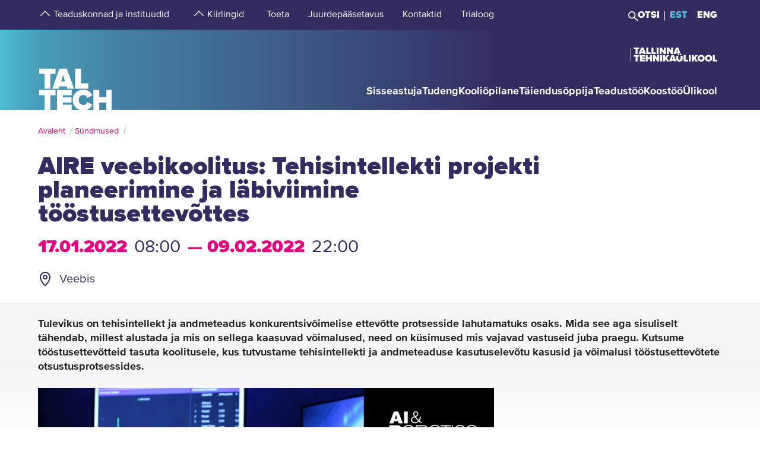

--- FILE ---
content_type: text/html; charset=utf-8
request_url: https://taltech.ee/sundmused/aire-veebikoolitus-tehisintellekti-projekti-planeerimine-ja-labiviimine-toostusettevottes
body_size: 19281
content:
<!DOCTYPE html><html x-ms-format-detection="none" lang="et"><head><meta charSet="utf-8"/><meta name="viewport" content="width=device-width, initial-scale=1"/><title class="jsx-a00f95a2562c6c27">TalTech</title><meta name="next-head-count" content="3"/><meta charSet="utf-8"/><meta name="title" content="AIRE veebikoolitus: Tehisintellekti projekti planeerimine ja läbiviimine tööstusettevõttes | TalTech"/><meta name="description" content="Tulevikus on tehisintellekt ja andmeteadus konkurentsivõimelise ettevõtte protsesside lahutamatuks osaks. Mida see aga sisuliselt tähendab, millest alustada"/><meta property="og:type" content="Event"/><meta property="og:url" content="https://taltech.ee/sundmused/aire-veebikoolitus-tehisintellekti-projekti-planeerimine-ja-labiviimine-toostusettevottes"/><meta property="og:title" content="AIRE veebikoolitus: Tehisintellekti projekti planeerimine ja läbiviimine tööstusettevõttes | TalTech"/><meta property="og:description" content="Tulevikus on tehisintellekt ja andmeteadus konkurentsivõimelise ettevõtte protsesside lahutamatuks osaks. Mida see aga sisuliselt tähendab, millest alustada"/><meta property="og:image" content="https://taltech.ee/static/logo-og.jpeg"/><meta property="og:locale" content="et_EE"/><base href="/"/><link rel="icon" type="image/x-icon" href="/static/favicon.ico"/><meta name="version" content="1.0.2"/><link rel="preload" href="/_next/static/css/5dda4c1600058686.css" as="style"/><link rel="stylesheet" href="/_next/static/css/5dda4c1600058686.css" data-n-g=""/><link rel="preload" href="/_next/static/css/34ae3d87b738be79.css" as="style"/><link rel="stylesheet" href="/_next/static/css/34ae3d87b738be79.css" data-n-p=""/><noscript data-n-css=""></noscript><script defer="" nomodule="" src="/_next/static/chunks/polyfills-c67a75d1b6f99dc8.js"></script><script src="/_next/static/chunks/webpack-55355baaf0a84d18.js" defer=""></script><script src="/_next/static/chunks/framework-0ba0ddd33199226d.js" defer=""></script><script src="/_next/static/chunks/main-2a98bb9a3b744c8f.js" defer=""></script><script src="/_next/static/chunks/pages/_app-2cc0f6b655a7bfa9.js" defer=""></script><script src="/_next/static/chunks/758-2c6bf1952227e014.js" defer=""></script><script src="/_next/static/chunks/883-66c5334b406f803e.js" defer=""></script><script src="/_next/static/chunks/374-f694feac57516d5d.js" defer=""></script><script src="/_next/static/chunks/165-b29da355e7dba775.js" defer=""></script><script src="/_next/static/chunks/958-e3c37aa33a429907.js" defer=""></script><script src="/_next/static/chunks/471-747e1606e60d172d.js" defer=""></script><script src="/_next/static/chunks/63-4f9d1ae6ed407d9c.js" defer=""></script><script src="/_next/static/chunks/786-cc6a98f0a895774c.js" defer=""></script><script src="/_next/static/chunks/pages/events-16612b69a0ca52f0.js" defer=""></script><script src="/_next/static/LQtKoPbVESd4iE6Hy3rfO/_buildManifest.js" defer=""></script><script src="/_next/static/LQtKoPbVESd4iE6Hy3rfO/_ssgManifest.js" defer=""></script><style id="__jsx-a00f95a2562c6c27">header+.mb-6m5{margin-top:4.5rem}.mb-4:empty{margin-bottom:0!important}</style><style id="__jsx-87a88e92f397ae9e">.top-search__autocomplete{display:none}.top-search__autocomplete.open{display:block;min-width:-webkit-fit-content;min-width:-moz-fit-content;min-width:fit-content}</style><style id="__jsx-f8223a40247c05b6">.button-up-wrapper.jsx-f8223a40247c05b6{z-index:100;position:fixed;bottom:200px;right:0;visibility:hidden;pointer-events:none;opacity:0;-webkit-transition:opacity.3s ease-in-out;-moz-transition:opacity.3s ease-in-out;-o-transition:opacity.3s ease-in-out;transition:opacity.3s ease-in-out}.button-up-wrapper.is-active.jsx-f8223a40247c05b6{visibility:visible;pointer-events:auto;opacity:1}.button-up.jsx-f8223a40247c05b6{font-size:0;color:#e4067e;font-weight:bold;display:-webkit-box;display:-webkit-flex;display:-moz-box;display:-ms-flexbox;display:flex;-webkit-box-align:center;-webkit-align-items:center;-moz-box-align:center;-ms-flex-align:center;align-items:center;-webkit-box-pack:center;-webkit-justify-content:center;-moz-box-pack:center;-ms-flex-pack:center;justify-content:center;width:48px;height:48px;border:2px solid#e4067e;overflow:hidden;position:relative;text-align:left;-webkit-transition:none;-moz-transition:none;-o-transition:none;transition:none;-webkit-transform:rotate(-90deg);-moz-transform:rotate(-90deg);-ms-transform:rotate(-90deg);-o-transform:rotate(-90deg);transform:rotate(-90deg);background-color:transparent;cursor:pointer;padding:0}.button-up.jsx-f8223a40247c05b6:after{content:"";font-size:2rem}@media(min-width:768px){.button-up-wrapper.jsx-f8223a40247c05b6{right:20px;bottom:404px}}@media(min-width:1025px){.button-up-wrapper.jsx-f8223a40247c05b6{display:none}}@media(min-width:1200px){.button-up-wrapper.jsx-f8223a40247c05b6{right:24px;bottom:300px}}@media(min-width:1440px){.button-up-wrapper.jsx-f8223a40247c05b6{right:13px}.button-up.jsx-f8223a40247c05b6{width:60px;height:60px}}@media(min-width:1680px){.button-up-wrapper.jsx-f8223a40247c05b6{bottom:219px}}</style></head><body><div id="__next"><header class="jsx-87a88e92f397ae9e page-type-event"><div class="jsx-87a88e92f397ae9e top-menu--sub-links container content-wrapper  top-menu--sub-links--multi-level-list"></div><div class="jsx-87a88e92f397ae9e top "><div class="jsx-87a88e92f397ae9e top-header"><div class="jsx-87a88e92f397ae9e"><div class="jsx-87a88e92f397ae9e main-container top-header-container justify-content-center content-wrapper"><div class="jsx-87a88e92f397ae9e row top-header-row content-container"><div class="jsx-87a88e92f397ae9e top-menu col-lg-9"><nav role="navigation" aria-label="strings.aria.menu" class="top-menu__container"><ul class="top-menu__container__list top-menu__container__list--first-level"><li class="top-menu__item  top-menu__item--first-level  "><button class="top-menu__item--arrow menu-button pl-1" type="button" aria-haspopup="true" aria-label="strings.aria.open-submenu"><span class="i-angle-up-m"></span></button><button class="top-menu__item--button top-menu__item--sub-level" aria-haspopup="true" aria-label="strings.aria.open-submenu"><span>Teaduskonnad ja instituudid</span></button></li><li class="top-menu__item  top-menu__item--first-level  "><button class="top-menu__item--arrow menu-button pl-1" type="button" aria-haspopup="true" aria-label="strings.aria.open-submenu"><span class="i-angle-up-m"></span></button><button class="top-menu__item--button top-menu__item--sub-level" aria-haspopup="true" aria-label="strings.aria.open-submenu"><span>Kiirlingid</span></button></li><li class="top-menu__item"><a href="/arengufond" class="top-menu__item--link top-menu__item--sub-level"><span>Toeta</span></a></li><li class="top-menu__item"><a href="/juurdepaasetavus" class="top-menu__item--link top-menu__item--sub-level"><span>Juurdepääsetavus</span></a></li><li class="top-menu__item"><a href="/kontaktid" class="top-menu__item--link top-menu__item--sub-level"><span>Kontaktid</span></a></li><li class="top-menu__item"><a href="https://trialoog.taltech.ee/" class="top-menu__item--link top-menu__item--sub-level" target="_blank" rel="noreferrer noopener"><span>Trialoog</span></a></li></ul></nav></div><div class="jsx-87a88e92f397ae9e top-menu__right-container col-lg-3"><div class="jsx-87a88e92f397ae9e search-toggle-container"><button type="button" class="jsx-87a88e92f397ae9e">Otsi</button></div><span class="jsx-87a88e92f397ae9e vertical-separator-line"></span><div class="jsx-87a88e92f397ae9e top-nav"><ul class="jsx-87a88e92f397ae9e top-nav-spacing"><li><a href="#" class="language-switcher active">EST</a></li><li><a href="#" class="language-switcher">ENG</a></li></ul></div></div><div class="jsx-87a88e92f397ae9e branding-full-name"><img src="/static/taltech_full_name_logo_estonian.svg" alt="Tallinna Tehnikaülikool" class="jsx-87a88e92f397ae9e"/></div></div></div></div></div><nav class="jsx-87a88e92f397ae9e main-nav"><div class="top-nav-mobile "><div class="branding-full-name--mobile"><img src="/static/taltech-single-full-name-mobile-logo-et.svg" alt="Tallinna Tehnikaülikool"/></div><button type="button" class="t-btn--mobile-search ">Search</button><button type="button" class="t-btn--menu-toggle ">Toggle Menu Open<span></span></button></div><div class="top-search-mobile  "><div class="container position-relative"><div class="top-search "><form class="form-inline"><input class="form-control js-searchInput" type="text" placeholder="Sisesta märksõna" aria-label="Otsi" value=""/><button class="btn" type="submit">Otsi</button></form></div></div></div><div class="header-menu  "><div class="top-gradient"><div class="top-gradient--before" style="width:unset"></div><div class="branding" style="left:unset"><a href="/" class="logo" aria-label="Avaleht"><svg data-name="Standard logo" xmlns="http://www.w3.org/2000/svg" viewBox="0 0 354.33 388.35"><defs><linearGradient id="a" y1="387.45" x2="2.83" y2="387.45" gradientTransform="matrix(125 0 0 -135.87 0 52836.66)" gradientUnits="userSpaceOnUse"><stop offset="0" stop-color="#489db8"></stop><stop offset="1" stop-color="#4583a4"></stop></linearGradient></defs><path style="fill-rule:evenodd;clip-rule:evenodd;fill:rgba(255, 255, 255, 0)" d="M2.97 180h350v208H1.97z"></path><path d="M126.25 252.88h-18.42l9.17-30.57Z" style="fill:#4794b1"></path><path d="M354.33 0H0v388.35h28.06v-69.26h-25v-25.34h78v25.34h-24.8v69.26h31.33v-94.6h70.61v25.34h-42.42v9.49h41.45v25.34h-41.45v10.5h42.42v23.93h36.93c-19.2-6.76-32.17-23.89-32.17-46.52 0-29.67 22-49.67 51.21-49.67 24.43 0 36.7 14.69 42.3 27.93l-24.29 11.65c-2.37-7.48-9.63-13.95-18-13.95-13.53 0-22.6 10.66-22.6 24s9.07 24 22.6 24c8.37 0 15.64-6.48 18-14l24.29 11.51c-3.93 9.25-11.51 19.79-24.63 24.93h29.54v-94.6h28.2v34h33.36v-34h28.19v94.6h3.08V0ZM3.08 217.05h25v70.68h28.2v-70.68h24.81v-25.34h-78Zm96.19-25.34-34.33 96h32l3.35-11.23h33.5l3.35 11.23h32l-34.33-96Zm103.09 70.69h35.3v25.33h-63.5v-96h28.2Z" style="fill-rule:evenodd;fill:url(#a)"></path><path d="M323.05 388.35V353.5h-33.37v34.85Z" style="fill:#4586a6"></path></svg></a></div><div class="top-gradient--after" style="width:unset;left:unset"></div></div><ul class="d-xl-none language-switcher__container"><li><a href="#" class="language-switcher active">EST</a></li><li><a href="#" class="language-switcher">ENG</a></li></ul><nav role="navigation" aria-label="strings.aria.menu" class="header-menu__container--relative"><ul class="header-menu__container header-menu__container--first-level"><li class="header-menu__item  header-menu__item--first-level  "><button class="header-menu__item--button " type="button" aria-label="strings.aria.open-submenu" aria-haspopup="true"><span style="display:block" class="first-level-menu-item">Sisseastuja</span></button><button type="button" class="t-btn--plus menu-button d-xl-none" aria-label="strings.aria.open-submenu" aria-haspopup="true"><span class="i-angle-right-m"></span></button></li><li class="header-menu__item  header-menu__item--first-level  "><button class="header-menu__item--button " type="button" aria-label="strings.aria.open-submenu" aria-haspopup="true"><span style="display:block" class="first-level-menu-item">Tudeng</span></button><button type="button" class="t-btn--plus menu-button d-xl-none" aria-label="strings.aria.open-submenu" aria-haspopup="true"><span class="i-angle-right-m"></span></button></li><li class="header-menu__item  header-menu__item--first-level  "><button class="header-menu__item--button " type="button" aria-label="strings.aria.open-submenu" aria-haspopup="true"><span style="display:block" class="first-level-menu-item">Kooliõpilane</span></button><button type="button" class="t-btn--plus menu-button d-xl-none" aria-label="strings.aria.open-submenu" aria-haspopup="true"><span class="i-angle-right-m"></span></button></li><li class="header-menu__item  header-menu__item--first-level  "><button class="header-menu__item--button " type="button" aria-label="strings.aria.open-submenu" aria-haspopup="true"><span style="display:block" class="first-level-menu-item">Täiendusõppija</span></button><button type="button" class="t-btn--plus menu-button d-xl-none" aria-label="strings.aria.open-submenu" aria-haspopup="true"><span class="i-angle-right-m"></span></button></li><li class="header-menu__item  header-menu__item--first-level  "><button class="header-menu__item--button " type="button" aria-label="strings.aria.open-submenu" aria-haspopup="true"><span style="display:block" class="first-level-menu-item">Teadustöö</span></button><button type="button" class="t-btn--plus menu-button d-xl-none" aria-label="strings.aria.open-submenu" aria-haspopup="true"><span class="i-angle-right-m"></span></button></li><li class="header-menu__item  header-menu__item--first-level  "><button class="header-menu__item--button " type="button" aria-label="strings.aria.open-submenu" aria-haspopup="true"><span style="display:block" class="first-level-menu-item">Koostöö</span></button><button type="button" class="t-btn--plus menu-button d-xl-none" aria-label="strings.aria.open-submenu" aria-haspopup="true"><span class="i-angle-right-m"></span></button></li><li class="header-menu__item  header-menu__item--first-level  "><button class="header-menu__item--button " type="button" aria-label="strings.aria.open-submenu" aria-haspopup="true"><span style="display:block" class="first-level-menu-item">Ülikool</span></button><button type="button" class="t-btn--plus menu-button d-xl-none" aria-label="strings.aria.open-submenu" aria-haspopup="true"><span class="i-angle-right-m"></span></button></li><li class="d-xl-none"><hr class="hr"/></li><li class="header-menu__item header-menu__item--topmenu"><button class="header-menu__item--button " type="button" aria-label="strings.aria.open-submenu" aria-haspopup="true"><span style="display:block" class="first-level-menu-item">Teaduskonnad ja instituudid</span></button><button type="button" class="t-btn--plus menu-button d-xl-none" aria-label="strings.aria.open-submenu" aria-haspopup="true"><span class="i-angle-right-m"></span></button></li><li class="header-menu__item header-menu__item--topmenu"><button class="header-menu__item--button " type="button" aria-label="strings.aria.open-submenu" aria-haspopup="true"><span style="display:block" class="first-level-menu-item">Kiirlingid</span></button><button type="button" class="t-btn--plus menu-button d-xl-none" aria-label="strings.aria.open-submenu" aria-haspopup="true"><span class="i-angle-right-m"></span></button></li><li class="header-menu__item header-menu__item--topmenu"><a href="/arengufond" class="header-menu__item--button  header-menu__item--link"><span style="display:block" class="first-level-menu-item">Toeta</span></a></li><li class="header-menu__item header-menu__item--topmenu"><a href="/juurdepaasetavus" class="header-menu__item--button  header-menu__item--link"><span style="display:block" class="first-level-menu-item">Juurdepääsetavus</span></a></li><li class="header-menu__item header-menu__item--topmenu"><a href="/kontaktid" class="header-menu__item--button  header-menu__item--link"><span style="display:block" class="first-level-menu-item">Kontaktid</span></a></li><li class="header-menu__item header-menu__item--topmenu"><a href="https://trialoog.taltech.ee/" class="header-menu__item--button  header-menu__item--link" target="_blank" rel="noreferrer noopener"><span style="display:block" class="first-level-menu-item">Trialoog</span></a></li></ul></nav></div></nav></div></header><main class="jsx-a00f95a2562c6c27 main page-type-event"><div class="jsx-a00f95a2562c6c27 page-content"><div class="main-container"><div class="container "><div class="row content-wrapper"><div class="col-xs-12 content-container"><div class="node-content"><div><p class="lead">Tulevikus on tehisintellekt ja andmeteadus konkurentsivõimelise ettevõtte protsesside lahutamatuks osaks. Mida see aga sisuliselt tähendab, millest alustada ja mis on sellega kaasuvad võimalused, need on küsimused mis vajavad vastuseid juba praegu. Kutsume tööstusettevõtteid tasuta koolitusele, kus tutvustame tehisintellekti ja andmeteaduse kasutuselevõtu kasusid ja võimalusi tööstusettevõtete otsustusprotsessides.</p>
</div></div><div id="p56756" class="paragraph--media-item"><div class="content"><div class="col-xl-8 col-12-lg col-xs-12"><div class="row"><figure class="t-inline-img"><img src="https://haldus.taltech.ee/sites/default/files/news-image/AIRE%20koolitus.jpeg" title="" alt="AIRE koolitus tehisintellekti projekti planeerimisest ja läbiviimisest tööstusettevõttes" height="602" width="1070" class="img-fluid" loading="lazy"/><figcaption></figcaption></figure></div></div></div></div><article id="p56757" class="paragraph--text-editor highlight__wrapper"><div class="highlight highlight--with-title"><div class="highlight__content--wrapper"><div class="wysiwyg wysiwyg-container"><div class="main-container text-editor clearfix"><p>Koolitusel räägime:<br>
<br>
➠ tehisintellekti ja andmeteaduse olemusest ning võimalustest tööstusettevõtetele;<br>
➠ andmeteaduse erinevatest tehnikatest (nt masinõpe ja kirjeldav ärianalüütika);<br>
➠ tehisintellekti rakendatavate projektide planeerimisest<br>
<br>
Koolitust viivad läbi valdkonna tipud: Tartu Ülikooli andmeteaduse õppetooli terviseinformaatika lektor Elena Sügis (PhD), Nortal ASi andmeteadlane Liis Kolberg (PhD), Tartu Ülikooli andmeteaduse õppetoolis informaatika doktorant ja nooremteadur Ida Maria Orula ja Tartu Ülikooli doktorant ja infosüsteemide nooremteadur Anti Alman.<br>
<br>
Koolitus toimub ajavahemikul 17. jaanuar kuni 10. veebruar ning koosneb:<br>
➠ videoloengutest, mida saavad osalejad vaadata neile sobival ajal;<br>
➠ praktilistest veebiseminaridest, mis sisaldavad ka kogemuslugusid praktikutelt;<br>
➠ iseseisvast projektist, millele koolituse läbiviijad jagavad personaalset tagasisidet;<br>
➠ enesekontrollitestidest, et õpitud teadmisi kinnistada.<br>
<br>
Koolituse täismahus läbijad, saavad Tartu Ülikooli täienduskoolituse digitaalse tunnistuse.<br>
<br>
Tule koolitusele ja alusta konkurentsitihedaks tulevikuks valmistumisega juba praegu!<br>
<br>
Koolitusele saab registreeruda kuni 10. jaanuarini.</p>

<p><a class="btn t-btn--secondary" href="https://aire-edih.eu/yritus/?30531">Registreeru ja loe täpsemalt siit</a><br>
&nbsp;</p>
</div></div></div></div></article></div></div></div></div></div></main><footer class="show"><div class="main-container"><div class="container footer__mask p-0 pr-xl-4 pl-xl-4 page-content"><div class="row content-wrapper"><div class="content-container"><div class="mask-img"><img src="/static/footer-logo-small-colored.svg" alt="icon" class="img-fluid" loading="lazy"/></div></div></div></div></div><div class="footer__wrapper"><div class="footer__content"><div class="container main-container"><div class="row content-wrapper"><div class="content-container footer__padding"><div class="row mb-5 mb-lg-4 "><div class="col-lg-4 col-md-12"><h2 class="mb-3">Tallinna Tehnikaülikool</h2><ul class="footer__details"><li class="mb-3"><a class="white font-weight-normal" href="https://goo.gl/maps/hqEHDAaDuCGZV9hz6" target="_blank" rel="noreferrer">Ehitajate tee 5, <br/>19086 Tallinn <br/>Eesti</a></li><li class="mb-2 footer__detail--phone-container"><span class="t-icon"><i class="i-mobile-m"></i>620 2002 (Kantselei)</span></li><li><span class="t-icon"><i class="i-envelope-m"></i><span><a class='white' href='mailto:info@taltech.ee'>info@taltech.ee</a></span></span></li></ul></div><div class="col-lg-4 col-md-12 pl-lg-up-7 footer__newsletter"><h2 class="mb-3"><span>Ole kursis ülikooli uudistega</span></h2><button class="btn t-btn--secondary-white mt-1m15 footer__btn">Liitu</button></div><div class="col-lg-4 col-md-12 pl-lg-up-7 pr-lg-0 footer__socials"><h2 class="mb-3"><span>Jälgi meid sotsiaalmeedias</span></h2><ul class="social-links"><li><a target="_blank" href="https://twitter.com/TallinnTech" aria-label="Taltechi twitteri link" rel="noreferrer"><span class="footer-social-link" style="--icon-path:url(/static/socials/x-twitter.svg);" role="presentation"></span></a></li><li><a target="_blank" href="https://www.instagram.com/taltech.eesti/" aria-label="Taltechi instagrami link" rel="noreferrer"><span class="t-icon"><i class="i-instagram"></i><span>instagram</span></span></a></li><li><a target="_blank" href="https://www.facebook.com/tallinnatehnikaulikool" aria-label="Taltechi facebooki link" rel="noreferrer"><span class="t-icon"><i class="i-facebook"></i><span>facebook</span></span></a></li><li><a target="_blank" href="https://www.linkedin.com/school/taltech-%E2%80%93-tallinn-university-of-technology/" aria-label="Taltechi linked in-i link" rel="noreferrer"><span class="t-icon"><i class="i-linkedin"></i><span>linkedin</span></span></a></li><li><a target="_blank" href="https://www.tiktok.com/@taltechuniversity" aria-label="Taltechi tiktoki link" rel="noreferrer"><span class="footer-social-link" style="--icon-path:url(/static/socials/tiktok.svg);" role="presentation"></span></a></li><li><a target="_blank" href="https://www.youtube.com/user/Tipptegijad" aria-label="Taltechi youtube link" rel="noreferrer"><span class="t-icon"><i class="i-youtube"></i><span>youtube</span></span></a></li></ul></div></div><div class="row"><div class="col-12"><ul class="footer__nav"><li class="footer__nav--left"><a href="https://taltech.ee/kontaktid">Kontaktid</a></li><li class="footer__nav--left"><a href="https://portal.taltech.ee/v2">Siseportaal</a></li><li class="footer__nav--left"><a href="https://student.taltech.ee/">Tudengiportaal</a></li><li class="footer__nav--left"><a href="https://moodle.taltech.ee/login/index.php">Moodle</a></li><li class="footer__nav--left"><a href="https://ois2.taltech.ee">ÕIS</a></li><li class="footer__nav--left"><a href="https://www.taltech.ee/raamatukogu">Raamatukogu</a></li><li class="footer__nav--right footer__nav--right-0"><a href="/tule-meile">Tule meile</a></li><li class="footer__nav--right footer__nav--right-1"><a href="https://shop.taltech.ee/et">E-pood</a></li><li class="footer__nav--right footer__nav--right-2"><a href="/ulikool/akadeemilise-eetika-komisjon">Eetikakomisjon </a></li><li class="footer__nav--right footer__nav--right-3"><a href="/privaatsuspoliitika">Privaatsuspoliitika</a></li></ul></div></div></div></div></div></div></div></footer><div class="jsx-f8223a40247c05b6 button-up-wrapper "><button type="button" class="jsx-f8223a40247c05b6 button-up i-arrow">go up</button></div></div><div id="search-modal"></div><script id="__NEXT_DATA__" type="application/json">{"props":{"pageProps":{"0":"sundmused","id":"8879","language":"et","searchTags":"","type":"detail","appUrl":"https://taltech.ee","pageType":"event","uuid":"b2c67f6b-2517-4c65-9417-9964b7b5b43c","label":"AIRE veebikoolitus: Tehisintellekti projekti planeerimine ja läbiviimine tööstusettevõttes","resource":"node","cacheTags":"node:8879 http_response config:user.role.anonymous"},"translations":{"locale":"et","strings":{"403":"Lehekülje laadimisel tekkis viga, vabandame","404":"Lehekülge ei leitud, vabandame. TalTechi koduleht on uuenenud ja otsingumootorid õpivad meie uut lehte uuesti tundma. Palun proovige otsingut korrata uuel TalTechi veebilehel:","All events":"Kõik sündmused","All news":"Kõik uudised","All courses":"Kõik koolitused","Tallinn University of Technology":"Tallinna Tehnikaülikool","Address":"Ehitajate tee 5, 19086 Tallinn","Phone":"620 2002 (Kantselei)","Email":"\u003ca class='white' href='mailto:info@taltech.ee'\u003einfo@taltech.ee\u003c/a\u003e","FacebookUrl":"https://www.facebook.com/tallinnatehnikaulikool","FacebookAria":"Taltechi facebooki link","LinkedInUrl":"https://www.linkedin.com/school/taltech-%E2%80%93-tallinn-university-of-technology/","LinkedInAria":"Taltechi linked in-i link","YoutubeUrl":"https://www.youtube.com/user/Tipptegijad","YoutubeAria":"Taltechi youtube link","InstagramUrl":"https://www.instagram.com/taltech.eesti/","InstagramAria":"Taltechi instagrami link","TwitterUrl":"https://twitter.com/TallinnTech","TwitterAria":"Taltechi twitteri link","tiktok-url":"https://www.tiktok.com/@taltechuniversity","tiktok-aria":"Taltechi tiktoki link","AccessibilityUrl":"https://taltech.ee/juurdepaasetavus","Category select":"Kategooriad","News":"Uudised","Samas kategoorias":"Samas kategoorias","Liitu uudiskirjaga":"Liitu\u003cbr /\u003euudiskirjaga","Liitu":"Liitu","Uudiskirjaga liitumise kirjeldus":"TalTechi uudiskirjaga liitumine","Table of Contents":"Sisukord","Events":"Sündmused","University events":"Ülikooli sündmused","today":"Täna","thisWeek":"See nädal","currentlyActive":"Hetkel toimuvad","thisMonth":"Sel kuul","thisYear":"Sel aastal","Custom time":"Vali aeg","Time":"Aeg","Home":"Avaleht","Look profile":"Vaata profiili","Name":"Nimi","Department":"Struktuuriüksus","Position":"Ametikoht","TableEmail":"Email","Room":"Ruum","Rooms":"Ruumid","Telephone":"Telefon","More":"Rohkem","All pictures":"Kõik pildid","View more":"Vaata lähemalt","January":"Jaanuar","February":"Veebruar","March":"Märts","April":"Aprill","May":"Mai","June":"Juuni","July":"Juuli","August":"August","September":"September","October":"Oktoober","November":"November","December":"Detsember","Search":"Otsi","Search results":"Otsingutulemused","Keyword(s)":"Otsisõna(d)","Online catalogue ESTER":"E-kataloog ESTER","ESTER word":"Sõna","ESTER title":"Tiitel","ESTER author":"Autor","ESTER keyword":"Märksõna","ESTER isbn/issn":"ISBN/ISSN","ESTER call sign":"Call sign","ESTER UDK":"UDK","E-articles":"E-artiklid","E-books":"E-raamatud","E-journals":"E-ajakirjad","Graduation Theses":"Lõputööd","Google Scholar":"Google Scholar","404 title":"Lehekülge ei leitud","403 title":"Lehekülje laadimisel tekkis viga","unexpected":"Lehekülje laadimisel tekkis viga, vabandame","unexpected title":"Lehekülje laadimisel tekkis viga","To the TALTECH homepage":"TalTechi avalehele","Join newsletter":"Liitu uudiskirjadega","Newsletter body":"Hetkel on meil uudiskirjad antud vormiga liidestamata. Töötame selle nimel, et need peagi oleksid teile kättesaadavad.","Email label":"E-post","Select topics":"Vali huvi pakkuvad teemad","Newsletter consent":"Olen lugenud ja nõustun","Newsletter consent link":"\u003ca href='https://taltech.ee/privaatsuspoliitika' target='_blank'\u003etingimustega\u003c/a\u003e","Üldine":"Üldine","Newsletter success":"Liitusite uudiskirja saajatega!","Newsletter consent error":"Palun andke oma nõusolek!","Newsletter smaily error":"Midagi läks valesti!","Newsletter field error":"Palun täitke kõik väljad!","Newsletter topic error":"Palun valige vähemalt 1 uudiskirja teema!","Newsletter captcha error":"Palun täitke roboti kontroll.","custom":"Custom","Scientific search":"Otsi","Mark/Mudel":"Mark/Mudel","Tootja":"Tootja","Tehnilised parameetrid":"Tehnilised parameetrid","Further reading":"Loe veel","Asukoht":"Asukoht","Kontaktisik":"Kontaktisik","search":"Otsi","searchPlaceholder":"Sisesta märksõna","frontPageModal":"Olete jõudnud TalTechi uuele veebilehele. Tegeleme aktiivselt sisu ümberkolimisega, mistõttu võib lehekülgedel esineda puudujääke. Vigade leidmisel kirjutage palun \u003ca href='mailto: bugs@taltech.ee'\u003ebugs@taltech.ee\u003c/a\u003e.","Number of study places":"Õppekohti","Newsletter success title":"Õnnestus!","Newsletter error title":"Viga!","Accept cookies to see this video":"Video nägemiseks nõustu palun küpsiste kasutamisega.","Library search placeholder":"Otsi raamatuid, ajakirju, artikleid jt teavikuid","No results":"Tulemused puuduvad","View all results":"Vaata kõiki tulemusi","Contacts":"Kontaktid","Structural unit":"Struktuuriüksus","PhoneNumber":"Telefon","Percentage":"Osakaal %","General contacts":"Üldkontaktid","Faculties":"Teaduskonnad","Institutes":"Instituudid","All contacts":"Kõik ülikooli kontaktid","Search contacts":"Otsi nime või ametikohta","Courses":"Koolitused","University training courses":"Ülikooli täienduskoolitused","Calendar":"kalender","Enroll":"Registreeru","Organizer":"Korraldaja","Lecturer":"Lektor","Social media header":"Jälgi meid sotsiaalmeedias","Additional information":"Lisainfo","price":"Hind","lang":"Keel","archive":"Arhiiv","Enter Here":"Sisesta Siia","Search Courses":"Otsi koolitusi","time range":"Ajavahemik","set dates":"Määra vahemik","apply":"Rakenda","training language":"Koolituse Keel","estonian":"Eesti","english":"Inglise","russian":"Vene","saksa":"Saksa","estonianLanguage":"eesti keel","englishLanguage":"inglise keel","russianLanguage":"vene keel","all":"Kõik","Study programme":"Õppekava","Faculty":"Teaduskond","Study level":"Õppeaste","Location of studies":"Õppetöö asukoht","Duration of study":"Õppe kestus","Study load":"Õppekava maht","Study organization":"Õppekorraldus","Language and form":"Keel ja vorm","Free/paid tuition":"Tasuta/tasuline õpe","Admissions":"Vastuvõtt","Admission info":"Vastuvõtu info","Information on enrolment":"Õppekohtade info","Majors":"Peaerialad","Max number of points":"Maksimaalne punktide arv","Programme director":"Programmijuht","Competition conditions":"Konkursi tingimused","Threshold":"Lävend","State exams":"Riigieksamid","Educational requirements":"Hariduse nõuded","Price":"Hind","Language":"Keel","Aim of the course":"Eesmärk","Target group":"Sihtgrupp","Prerequisites":"Eeldused","Topics":"Teemad","Study results":"Õpiväljundid","Credits":"Maht","Contact":"Kontakt","Timetable":"Ajakava","Make inquiry":"Esita tellimus","Found":"Leitud","courses":"koolitust","contact study":"auditoorne õppetöö","academic hours":"akadeemilist õppetundi","autonomous/other study":"iseseisev/muu õppetöö","Graduation document":"Tunnistus","VAT":"KM","Price comment":"Märkused hinna kohta","Registration start":"Registreerumise algus","Registration deadline":"Registreerumise tähtaeg","Comment":"Kommentaar","osaleja":"osaleja","grupp":"grupp","All years":"Kõik aastad","Estonia":"Eesti","Stay up to date with the university":"Ole kursis ülikooli uudistega","aria":{"main-menu":"Main menu","open-submenu":"Open submenu"},"Language_study_form":"Õppekeel, õppevorm","Language_and_study_form":"Õppekeel ja õppevorm","Load":"Koormus","daily_study":"päevaõpe","daily_study_night":"päevaõpe (õhtustel aegadel)","session_study":"sessioonõpe","daily_and_session_study":"päevaõpe, sessioonõpe","Bachelor studies":"Bakalaureuseõpe","Integrated studies":"Integreeritud õpe","Applied studies":"Rakenduskõrgharidusõpe","Masters degree":"Magistriõpe","years":"aastat","EAP":"EAP","application_submission_deadline":"Avalduste esitamise aeg","application_requirements":"Kandideerimise üldinfo","required_results":"Õppekoha saamiseks nõutav tulemus","More info":"Uuri lisa","Extra info":"Lisainfo","Loading":"Laeb infot","Read more":"Loe lisaks","All":"Kõik","See all results":"Vaata kõiki tulemusi","Pages":"Sisulehed","Close":"Sulge","view_curriculum":"Vaata õppekava","secondary_education":"Keskharidus","our_partners":"Meie partnerid","requiredFields":"Kohustuslikud väljad","LabService":"Laboriteenus","LabServices":"Laboriteenused","LabServiceTitlesDescription":"Teenuse kirjeldus","LabServiceTitlesLaboratory":"Teenust pakkuv labor","LabServiceTitlesWebsite":"Teenuse veebileht","LabServiceTitlesMethods":"Metoodika ja standardid","LabServiceTitlesContact":"Kontaktisik","LabServiceTitlesPublications":"Teenuse publikatsioonid","LabServiceTitlesPriceWithVat":"Hind KM-ga","LabServiceTitlesPriceWithoutVat":"Hind KM-ta","LabServiceTitlesLocation":"Asukoht","LabServiceTitlesUnit":"Mõõtühik","LabServiceTitlesLanguage":"Suhtluskeel","LabServiceTitlesRequiredInfo":"Tellimiseks vajalik teave","LabServiceOrderNote":"Täpseima vastuse saamiseks palun täida tellimiskiri ning lisa manusena päringuvormile:","LabServiceSendRequest":"Saada päring","LabServiceFormSentTitle":"Päring edastatud","LabServiceFormSentContent":"Oleme teie päringu kätte saanud. Võtame teiega peagi ühendust!","LabServiceFormDetails":"Kirjelda oma probleemi detailsemalt","LabServiceFormGoal":"Sõnasta oma soov, vajadus või eesmärk. Kui pakkumine, katseprotokoll vmt peavad olema muus keeles kui eesti keel, siis palun täpsusta siin","LabServiceFormAttachments":"Manused","LabServiceFormChooseAttachments":"\u003cspan class='service-lab__text-underline'\u003eVali failid\u003cspan/\u003e","LabServiceFormChooseAttachmentsDesktop":"Lohista failid siia, või \u003cspan class='service-lab__text-underline'\u003evali arvutist\u003cspan/\u003e.","LabServiceFormAttachmentsHover":"Langeta failid","LabServiceFormCompany":"Asutuse/ettevõtte nimi","LabServiceFormName":"Ees- ja perekonnanimi","LabServiceFormEmail":"E-mail","LabServiceFormPhone":"Telefoninumber","LabServiceFormGDPRTitle":"Nõustun isikuandmete töötlemisega","LabServiceFormGDPRCheckbox":"Päringu saatmisega nõustute oma isikuandmete töötlemisega ja lubate Teie poole pöörduda täiendavate küsimuste või täpsustuste esitamiseks. Loe lisaks meie \u003ca href='https://taltech.ee/privaatsuspoliitika' target='_blank'\u003eprivaatsuspoliitika\u003c/a\u003e kohta.","all_services":"Kõik laboriteenused","filter":"Filtreeri","Information":"Lisainfo","load_more":"Lae veel","load_all":"Lae kõik","Keywords":"Märksõnad","Keyword":"Märksõna","Method":"Metoodika","Institute":"Instituut","Labor":"Labor","GeneralSearch":"Sisesta otsisõna","insert_searchterm":"Sisesta otsisõna","choose_industry":"Vali valdkond","choose_laboratory":"Vali labor","choose_target_group":"Vali sihtgrupp","choose_institute":"Vali instituut","is_accredited_lab":"Akrediteeritud labor","measurement":"Mõõtühik","taxed_price":"Hind KM-ga","untaxed_price":"Hind KM-ta","Link":"Link","Laboriteenused":"Laboriteenused","link_box_title":"Laboriteenused {{type_name}} järgi","labori":"labori","instituudi":"instituudi","valdkonna":"valdkonna","instituudipohiselt":"Instituudid","laboripohisel":"Laborid","kasutusvaldkonnapohiselt":"Kasutusvaldkonnad","advanced_search":"Täpsusta otsingut","remove_all_filters":"Eemalda kõik filtrid","sort_asc":"Järjesta A \u003e Z","sort_desc":"Järjesta Z \u003e A","Otsing":"Otsing","Näita kõike":"Näita kõike","in_estonian":"Eesti keeles","in_english":"Inglise keeles","Näita lehel":"Näita lehel","uncategorized":"Määramata","enter_search_term":"Sisesta märksõna","course_end":"Koolituse lõpp","sub_courses":"Moodulid","main_course":"Peamoodul","documents":"Lisad","Eesti":"Eesti","Inglise":"Inglise","Vene":"Vene","Saksa":"Saksa","Infotehnoloogia teaduskond":"Infotehnoloogia teaduskond","Infotehnoloogia teaduskonna dekanaat":"Infotehnoloogia teaduskonna dekanaat","Arvutisüsteemide instituut":"Arvutisüsteemide instituut","Tarkvarateaduse instituut":"Tarkvarateaduse instituut","Tervisetehnoloogiate instituut":"Tervisetehnoloogiate instituut","Thomas Johann Seebecki elektroonikainstituut":"Thomas Johann Seebecki elektroonikainstituut","IT Kolledž":"IT Kolledž","Inseneriteaduskond":"Inseneriteaduskond","Inseneriteaduskonna dekanaat":"Inseneriteaduskonna dekanaat","Ehituse ja arhitektuuri instituut":"Ehituse ja arhitektuuri instituut","Elektroenergeetika ja mehhatroonika instituut":"Elektroenergeetika ja mehhatroonika instituut","Energiatehnoloogia instituut":"Energiatehnoloogia instituut","Materjali- ja keskkonnatehnoloogia instituut":"Materjali- ja keskkonnatehnoloogia instituut","Kuressaare kolledž":"Kuressaare kolledž","Tartu kolledž":"Tartu kolledž","Virumaa kolledž":"Virumaa kolledž","Loodusteaduskond":"Loodusteaduskond","Loodusteaduskonna dekanaat":"Loodusteaduskonna dekanaat","Geoloogia instituut":"Geoloogia instituut","Keemia ja biotehnoloogia instituut":"Keemia ja biotehnoloogia instituut","Küberneetika instituut":"Küberneetika instituut","Meresüsteemide instituut":"Meresüsteemide instituut","Majandusteaduskond":"Majandusteaduskond","Majandusteaduskonna dekanaat":"Majandusteaduskonna dekanaat","Majandusanalüüsi ja rahanduse instituut":"Majandusanalüüsi ja rahanduse instituut","Ragnar Nurkse innovatsiooni ja valitsemise instituut":"Ragnar Nurkse innovatsiooni ja valitsemise instituut","Õiguse instituut":"Õiguse instituut","Ärikorralduse instituut":"Ärikorralduse instituut","Eesti Mereakadeemia":"Eesti Mereakadeemia","Rektori vastutusala":"Rektori vastutusala","Rektoraadi strateegiabüroo":"Rektoraadi strateegiabüroo","Siseauditi büroo":"Siseauditi büroo","Teadusprorektori vastutusala":"Teadusprorektori vastutusala","Raamatukogu":"Raamatukogu","Targa linna tippkeskus":"Targa linna tippkeskus","Teadusosakond":"Teadusosakond","Õppeprorektori vastutusala":"Õppeprorektori vastutusala","Õppeosakond":"Õppeosakond","Avatud ülikool":"Avatud ülikool","Ettevõtlusprorektori vastutusala":"Ettevõtlusprorektori vastutusala","Ettevõtlusosakond":"Ettevõtlusosakond","Innovatsioonikeskus":"Innovatsioonikeskus","Rohepöörde prorektori vastutusala":"Rohepöörde prorektori vastutusala","Kliimanutika tuleviku keskus":"Kliimanutika tuleviku keskus","Kantsleri vastutusala":"Kantsleri vastutusala","Infotehnoloogia osakond":"Infotehnoloogia osakond","Turunduse ja kommunikatsiooni osakond":"Turunduse ja kommunikatsiooni osakond","Rahandusosakond":"Rahandusosakond","Kinnisvaraosakond":"Kinnisvaraosakond","Personaliosakond":"Personaliosakond","Põllumajandus, metsandus, kalandus ja veterinaaria":"Põllumajandus, metsandus, kalandus ja veterinaaria","Sotsiaalteadused, ajakirjandus ja teave":"Sotsiaalteadused, ajakirjandus ja teave","Teenindus":"Teenindus","Tehnika, tootmine ja ehitus":"Tehnika, tootmine ja ehitus","Tervis ja heaolu":"Tervis ja heaolu","Ärindus, haldus ja õigus":"Ärindus, haldus ja õigus","Loodusteadused, matemaatika ja statistika":"Loodusteadused, matemaatika ja statistika","Informatsiooni- ja kommunikatsioonitehnoloogiad":"Informatsiooni- ja kommunikatsioonitehnoloogiad","Humanitaaria ja kunst":"Humanitaaria ja kunst","Mehaanika ja tööstustehnika instituut":"Mehaanika ja tööstustehnika instituut","Haridus":"Haridus","tähtaeg":"tähtaeg","course topic":"Koolituse teema","course period":"Toimumise aeg","teachers":"Õpetaja(d)","search classes":"Otsi kursusi","class language":"Kursuse keel","all classes":"Kõik kursused","teacher":"Õpetaja","class cost":"Tasu, maht","no current classes":"Uutele kursustele registreerumine algab augusti keskel.","more_info_courses":"Rohkem infot meie kursuste kohta leiad","more_info_courses_link":"siit","autumn":"Sügis","spring":"Kevad","registration period":"Registreerumise periood","filled-groups":"Täitunud rühmad","collapsable-list-expand":"Laienda loend","collapsable-list-collapse":"Sulge loend","Assessment criteria":"Hindamiskriteeriumid","Curriculum group":"Õppekavarühm","webInWebOpenExtraMenuElements":"Ava lisamenüü elemendid","webInWebCloseExtraMenuElements":"Pane lisamenüü elemendid kinni"}},"lang":"et","initialReduxState":{"contactReducers":{"contactAttributes":null,"contactMappedToDepartment":null},"departmentReducers":{"department":null},"eventsReducers":{"event":{"id":8879,"uid":"b2c67f6b-2517-4c65-9417-9964b7b5b43c","title":"AIRE veebikoolitus: Tehisintellekti projekti planeerimine ja läbiviimine tööstusettevõttes","url":"/sundmused/sundmused/aire-veebikoolitus-tehisintellekti-projekti-planeerimine-ja-labiviimine-toostusettevottes","changed":"2022-01-07T11:00:32+00:00","category":{"id":279,"name":"Üleülikoolilised sündmused","uid":"67d95751-53b5-41e9-b82b-30b59b838f14"},"body":"\u003cp class=\"lead\"\u003eTulevikus on tehisintellekt ja andmeteadus konkurentsivõimelise ettevõtte protsesside lahutamatuks osaks. Mida see aga sisuliselt tähendab, millest alustada ja mis on sellega kaasuvad võimalused, need on küsimused mis vajavad vastuseid juba praegu. Kutsume tööstusettevõtteid tasuta koolitusele, kus tutvustame tehisintellekti ja andmeteaduse kasutuselevõtu kasusid ja võimalusi tööstusettevõtete otsustusprotsessides.\u003c/p\u003e\n","paragraphs":[{"type":"paragraph--media_item","id":"8cd3ec6f-8512-4de1-aadd-095221fc925f","links":{"self":{"href":"https://haldus.taltech.ee/jsonapi/paragraph/media_item/8cd3ec6f-8512-4de1-aadd-095221fc925f?resourceVersion=id%3A802459"}},"attributes":{"drupal_internal__id":56756,"parent_id":"8879","field_media_title":null,"field_show_in_toc":false,"displayToc":false,"title":null},"relationships":{"field_media":{"data":{"type":"media--image","id":"4384cef8-5afd-4509-af04-2600f359a617","meta":{"drupal_internal__target_id":24079}},"links":{"related":{"href":"https://haldus.taltech.ee/jsonapi/paragraph/media_item/8cd3ec6f-8512-4de1-aadd-095221fc925f/field_media?resourceVersion=id%3A802459"},"self":{"href":"https://haldus.taltech.ee/jsonapi/paragraph/media_item/8cd3ec6f-8512-4de1-aadd-095221fc925f/relationships/field_media?resourceVersion=id%3A802459"}},"included":{"type":"media--image","id":"4384cef8-5afd-4509-af04-2600f359a617","links":{"self":{"href":"https://haldus.taltech.ee/jsonapi/media/image/4384cef8-5afd-4509-af04-2600f359a617?resourceVersion=id%3A24655"}},"attributes":{"drupal_internal__mid":24079,"drupal_internal__vid":24655,"langcode":"et","revision_created":"2022-01-07T10:55:33+00:00","status":true,"name":"AIRE koolitus.jpeg","created":"2022-01-07T10:54:34+00:00","changed":"2022-01-07T10:54:34+00:00","default_langcode":true,"revision_translation_affected":true,"metatag":null,"metatag_normalized":[{"tag":"meta","attributes":{"name":"title","content":"| TalTech"}},{"tag":"meta","attributes":{"property":"og:title","content":"| TalTech"}}],"path":{"alias":"","pid":null,"langcode":"et"}},"relationships":{"bundle":{"data":{"type":"media_type--media_type","id":"445046ff-2b7b-404e-8bfd-12e1132e46e0","meta":{"drupal_internal__target_id":"image"}},"links":{"related":{"href":"https://haldus.taltech.ee/jsonapi/media/image/4384cef8-5afd-4509-af04-2600f359a617/bundle?resourceVersion=id%3A24655"},"self":{"href":"https://haldus.taltech.ee/jsonapi/media/image/4384cef8-5afd-4509-af04-2600f359a617/relationships/bundle?resourceVersion=id%3A24655"}}},"revision_user":{"data":null,"links":{"self":{"href":"https://haldus.taltech.ee/jsonapi/media/image/4384cef8-5afd-4509-af04-2600f359a617/relationships/revision_user?resourceVersion=id%3A24655"}}},"uid":{"data":null,"links":{"self":{"href":"https://haldus.taltech.ee/jsonapi/media/image/4384cef8-5afd-4509-af04-2600f359a617/relationships/uid?resourceVersion=id%3A24655"}}},"thumbnail":{"data":{"type":"file--file","id":"bd9ddcd6-2050-431b-b3d2-930a45ec3805","meta":{"alt":"AIRE koolitus tehisintellekti projekti planeerimisest ja läbiviimisest tööstusettevõttes","title":"","width":1070,"height":602,"drupal_internal__target_id":614909,"imageDerivatives":{"links":{"576x324":{"href":{"0":"https://haldus.taltech.ee/sites/default/files/styles/576x324/public/news-image/AIRE%20koolitus.jpeg?itok=-CUq36dp","test":"1"},"meta":{"rel":["drupal://jsonapi/extensions/consumer_image_styles/links/relation-types/#derivative"]}},"cta_media":{"href":{"0":"https://haldus.taltech.ee/sites/default/files/styles/cta_media/public/news-image/AIRE%20koolitus.jpeg?itok=uqv5L5UU","test":"1"},"meta":{"rel":["drupal://jsonapi/extensions/consumer_image_styles/links/relation-types/#derivative"]}},"gallery_main_image":{"href":{"0":"https://haldus.taltech.ee/sites/default/files/styles/gallery_main_image/public/news-image/AIRE%20koolitus.jpeg?itok=eYS55Zwr","test":"1"},"meta":{"rel":["drupal://jsonapi/extensions/consumer_image_styles/links/relation-types/#derivative"]}},"gallery_thumbnail":{"href":{"0":"https://haldus.taltech.ee/sites/default/files/styles/gallery_thumbnail/public/news-image/AIRE%20koolitus.jpeg?itok=m6-gFq3f","test":"1"},"meta":{"rel":["drupal://jsonapi/extensions/consumer_image_styles/links/relation-types/#derivative"]}},"teaduskonnad_department_desktop":{"href":{"0":"https://haldus.taltech.ee/sites/default/files/styles/teaduskonnad_department_desktop/public/news-image/AIRE%20koolitus.jpeg?itok=XoHjoQof","test":"1"},"meta":{"rel":["drupal://jsonapi/extensions/consumer_image_styles/links/relation-types/#derivative"]}},"teaduskonnad_department_mobile":{"href":{"0":"https://haldus.taltech.ee/sites/default/files/styles/teaduskonnad_department_mobile/public/news-image/AIRE%20koolitus.jpeg?itok=YXxMAOnF","test":"1"},"meta":{"rel":["drupal://jsonapi/extensions/consumer_image_styles/links/relation-types/#derivative"]}}}}}},"links":{"related":{"href":"https://haldus.taltech.ee/jsonapi/media/image/4384cef8-5afd-4509-af04-2600f359a617/thumbnail?resourceVersion=id%3A24655"},"self":{"href":"https://haldus.taltech.ee/jsonapi/media/image/4384cef8-5afd-4509-af04-2600f359a617/relationships/thumbnail?resourceVersion=id%3A24655"}},"included":{"type":"file--file","id":"bd9ddcd6-2050-431b-b3d2-930a45ec3805","links":{"576x324":{"href":"https://haldus.taltech.ee/sites/default/files/styles/576x324/public/news-image/AIRE%20koolitus.jpeg?itok=-CUq36dp","webp_href":"https://haldus.taltech.ee/sites/default/files/styles/576x324/public/news-image/AIRE%20koolitus.jpeg.webp?itok=-CUq36dp","meta":{"rel":["drupal://jsonapi/extensions/consumer_image_styles/links/relation-types/#derivative"]}},"contact_picture_portrait":{"href":"https://haldus.taltech.ee/sites/default/files/styles/contact_picture_portrait/public/news-image/AIRE%20koolitus.jpeg?itok=Mjios2HZ","webp_href":"https://haldus.taltech.ee/sites/default/files/styles/contact_picture_portrait/public/news-image/AIRE%20koolitus.jpeg.webp?itok=Mjios2HZ","meta":{"rel":["drupal://jsonapi/extensions/consumer_image_styles/links/relation-types/#derivative"]}},"cta_media":{"href":"https://haldus.taltech.ee/sites/default/files/styles/cta_media/public/news-image/AIRE%20koolitus.jpeg?itok=uqv5L5UU","webp_href":"https://haldus.taltech.ee/sites/default/files/styles/cta_media/public/news-image/AIRE%20koolitus.jpeg.webp?itok=uqv5L5UU","meta":{"rel":["drupal://jsonapi/extensions/consumer_image_styles/links/relation-types/#derivative"]}},"gallery_main_image":{"href":"https://haldus.taltech.ee/sites/default/files/styles/gallery_main_image/public/news-image/AIRE%20koolitus.jpeg?itok=eYS55Zwr","webp_href":"https://haldus.taltech.ee/sites/default/files/styles/gallery_main_image/public/news-image/AIRE%20koolitus.jpeg.webp?itok=eYS55Zwr","meta":{"rel":["drupal://jsonapi/extensions/consumer_image_styles/links/relation-types/#derivative"]}},"gallery_thumbnail":{"href":"https://haldus.taltech.ee/sites/default/files/styles/gallery_thumbnail/public/news-image/AIRE%20koolitus.jpeg?itok=m6-gFq3f","webp_href":"https://haldus.taltech.ee/sites/default/files/styles/gallery_thumbnail/public/news-image/AIRE%20koolitus.jpeg.webp?itok=m6-gFq3f","meta":{"rel":["drupal://jsonapi/extensions/consumer_image_styles/links/relation-types/#derivative"]}},"self":{"href":"https://haldus.taltech.ee/jsonapi/file/file/bd9ddcd6-2050-431b-b3d2-930a45ec3805"},"slideshow_desktop":{"href":"https://haldus.taltech.ee/sites/default/files/styles/slideshow_desktop/public/news-image/AIRE%20koolitus.jpeg?itok=Qth9mRtU","webp_href":"https://haldus.taltech.ee/sites/default/files/styles/slideshow_desktop/public/news-image/AIRE%20koolitus.jpeg.webp?itok=Qth9mRtU","meta":{"rel":["drupal://jsonapi/extensions/consumer_image_styles/links/relation-types/#derivative"]}},"slideshow_mobile":{"href":"https://haldus.taltech.ee/sites/default/files/styles/slideshow_mobile/public/news-image/AIRE%20koolitus.jpeg?itok=5Ykfs_sW","webp_href":"https://haldus.taltech.ee/sites/default/files/styles/slideshow_mobile/public/news-image/AIRE%20koolitus.jpeg.webp?itok=5Ykfs_sW","meta":{"rel":["drupal://jsonapi/extensions/consumer_image_styles/links/relation-types/#derivative"]}},"slideshow_tablet":{"href":"https://haldus.taltech.ee/sites/default/files/styles/slideshow_tablet/public/news-image/AIRE%20koolitus.jpeg?itok=ZDIFeRWB","webp_href":"https://haldus.taltech.ee/sites/default/files/styles/slideshow_tablet/public/news-image/AIRE%20koolitus.jpeg.webp?itok=ZDIFeRWB","meta":{"rel":["drupal://jsonapi/extensions/consumer_image_styles/links/relation-types/#derivative"]}},"slideshow_wide":{"href":"https://haldus.taltech.ee/sites/default/files/styles/slideshow_wide/public/news-image/AIRE%20koolitus.jpeg?itok=JQ8hqs7-","webp_href":"https://haldus.taltech.ee/sites/default/files/styles/slideshow_wide/public/news-image/AIRE%20koolitus.jpeg.webp?itok=JQ8hqs7-","meta":{"rel":["drupal://jsonapi/extensions/consumer_image_styles/links/relation-types/#derivative"]}},"teaduskonnad_department_desktop":{"href":"https://haldus.taltech.ee/sites/default/files/styles/teaduskonnad_department_desktop/public/news-image/AIRE%20koolitus.jpeg?itok=XoHjoQof","webp_href":"https://haldus.taltech.ee/sites/default/files/styles/teaduskonnad_department_desktop/public/news-image/AIRE%20koolitus.jpeg.webp?itok=XoHjoQof","meta":{"rel":["drupal://jsonapi/extensions/consumer_image_styles/links/relation-types/#derivative"]}},"teaduskonnad_department_mobile":{"href":"https://haldus.taltech.ee/sites/default/files/styles/teaduskonnad_department_mobile/public/news-image/AIRE%20koolitus.jpeg?itok=YXxMAOnF","webp_href":"https://haldus.taltech.ee/sites/default/files/styles/teaduskonnad_department_mobile/public/news-image/AIRE%20koolitus.jpeg.webp?itok=YXxMAOnF","meta":{"rel":["drupal://jsonapi/extensions/consumer_image_styles/links/relation-types/#derivative"]}},"web_in_web_banner_desktop":{"href":"https://haldus.taltech.ee/sites/default/files/styles/web_in_web_banner_desktop/public/news-image/AIRE%20koolitus.jpeg?itok=eN7K1ohC","webp_href":"https://haldus.taltech.ee/sites/default/files/styles/web_in_web_banner_desktop/public/news-image/AIRE%20koolitus.jpeg.webp?itok=eN7K1ohC","meta":{"rel":["drupal://jsonapi/extensions/consumer_image_styles/links/relation-types/#derivative"]}},"web_in_web_banner_mobile":{"href":"https://haldus.taltech.ee/sites/default/files/styles/web_in_web_banner_mobile/public/news-image/AIRE%20koolitus.jpeg?itok=7icA3vE1","webp_href":"https://haldus.taltech.ee/sites/default/files/styles/web_in_web_banner_mobile/public/news-image/AIRE%20koolitus.jpeg.webp?itok=7icA3vE1","meta":{"rel":["drupal://jsonapi/extensions/consumer_image_styles/links/relation-types/#derivative"]}},"web_in_web_banner_tablet":{"href":"https://haldus.taltech.ee/sites/default/files/styles/web_in_web_banner_tablet/public/news-image/AIRE%20koolitus.jpeg?itok=igBmKa2-","webp_href":"https://haldus.taltech.ee/sites/default/files/styles/web_in_web_banner_tablet/public/news-image/AIRE%20koolitus.jpeg.webp?itok=igBmKa2-","meta":{"rel":["drupal://jsonapi/extensions/consumer_image_styles/links/relation-types/#derivative"]}}},"attributes":{"drupal_internal__fid":614909,"langcode":"et","filename":"AIRE koolitus.jpeg","uri":{"value":"public://news-image/AIRE koolitus.jpeg","url":"/sites/default/files/news-image/AIRE%20koolitus.jpeg"},"filemime":"image/jpeg","filesize":120148,"status":true,"created":"2022-01-07T10:54:34+00:00","changed":"2022-01-07T10:55:33+00:00"},"relationships":{"uid":{"data":null,"links":{"self":{"href":"https://haldus.taltech.ee/jsonapi/file/file/bd9ddcd6-2050-431b-b3d2-930a45ec3805/relationships/uid"}}}}}},"directory":{"data":{"type":"taxonomy_term--media_directories","id":"55a8ecf4-4b9a-4fda-8cae-5cb4be92983d","meta":{"drupal_internal__target_id":333}},"links":{"related":{"href":"https://haldus.taltech.ee/jsonapi/media/image/4384cef8-5afd-4509-af04-2600f359a617/directory?resourceVersion=id%3A24655"},"self":{"href":"https://haldus.taltech.ee/jsonapi/media/image/4384cef8-5afd-4509-af04-2600f359a617/relationships/directory?resourceVersion=id%3A24655"}}},"field_media_image":{"data":[{"type":"file--file","id":"bd9ddcd6-2050-431b-b3d2-930a45ec3805","meta":{"alt":"AIRE koolitus tehisintellekti projekti planeerimisest ja läbiviimisest tööstusettevõttes","title":"","width":1070,"height":602,"drupal_internal__target_id":614909,"imageDerivatives":{"links":{"576x324":{"href":{"0":"https://haldus.taltech.ee/sites/default/files/styles/576x324/public/news-image/AIRE%20koolitus.jpeg?itok=-CUq36dp","test":"1"},"meta":{"rel":["drupal://jsonapi/extensions/consumer_image_styles/links/relation-types/#derivative"]}},"cta_media":{"href":{"0":"https://haldus.taltech.ee/sites/default/files/styles/cta_media/public/news-image/AIRE%20koolitus.jpeg?itok=uqv5L5UU","test":"1"},"meta":{"rel":["drupal://jsonapi/extensions/consumer_image_styles/links/relation-types/#derivative"]}},"gallery_main_image":{"href":{"0":"https://haldus.taltech.ee/sites/default/files/styles/gallery_main_image/public/news-image/AIRE%20koolitus.jpeg?itok=eYS55Zwr","test":"1"},"meta":{"rel":["drupal://jsonapi/extensions/consumer_image_styles/links/relation-types/#derivative"]}},"gallery_thumbnail":{"href":{"0":"https://haldus.taltech.ee/sites/default/files/styles/gallery_thumbnail/public/news-image/AIRE%20koolitus.jpeg?itok=m6-gFq3f","test":"1"},"meta":{"rel":["drupal://jsonapi/extensions/consumer_image_styles/links/relation-types/#derivative"]}},"teaduskonnad_department_desktop":{"href":{"0":"https://haldus.taltech.ee/sites/default/files/styles/teaduskonnad_department_desktop/public/news-image/AIRE%20koolitus.jpeg?itok=XoHjoQof","test":"1"},"meta":{"rel":["drupal://jsonapi/extensions/consumer_image_styles/links/relation-types/#derivative"]}},"teaduskonnad_department_mobile":{"href":{"0":"https://haldus.taltech.ee/sites/default/files/styles/teaduskonnad_department_mobile/public/news-image/AIRE%20koolitus.jpeg?itok=YXxMAOnF","test":"1"},"meta":{"rel":["drupal://jsonapi/extensions/consumer_image_styles/links/relation-types/#derivative"]}}}}}}],"links":{"related":{"href":"https://haldus.taltech.ee/jsonapi/media/image/4384cef8-5afd-4509-af04-2600f359a617/field_media_image?resourceVersion=id%3A24655"},"self":{"href":"https://haldus.taltech.ee/jsonapi/media/image/4384cef8-5afd-4509-af04-2600f359a617/relationships/field_media_image?resourceVersion=id%3A24655"}},"included":[{"type":"file--file","id":"bd9ddcd6-2050-431b-b3d2-930a45ec3805","links":{"576x324":{"href":"https://haldus.taltech.ee/sites/default/files/styles/576x324/public/news-image/AIRE%20koolitus.jpeg?itok=-CUq36dp","webp_href":"https://haldus.taltech.ee/sites/default/files/styles/576x324/public/news-image/AIRE%20koolitus.jpeg.webp?itok=-CUq36dp","meta":{"rel":["drupal://jsonapi/extensions/consumer_image_styles/links/relation-types/#derivative"]}},"contact_picture_portrait":{"href":"https://haldus.taltech.ee/sites/default/files/styles/contact_picture_portrait/public/news-image/AIRE%20koolitus.jpeg?itok=Mjios2HZ","webp_href":"https://haldus.taltech.ee/sites/default/files/styles/contact_picture_portrait/public/news-image/AIRE%20koolitus.jpeg.webp?itok=Mjios2HZ","meta":{"rel":["drupal://jsonapi/extensions/consumer_image_styles/links/relation-types/#derivative"]}},"cta_media":{"href":"https://haldus.taltech.ee/sites/default/files/styles/cta_media/public/news-image/AIRE%20koolitus.jpeg?itok=uqv5L5UU","webp_href":"https://haldus.taltech.ee/sites/default/files/styles/cta_media/public/news-image/AIRE%20koolitus.jpeg.webp?itok=uqv5L5UU","meta":{"rel":["drupal://jsonapi/extensions/consumer_image_styles/links/relation-types/#derivative"]}},"gallery_main_image":{"href":"https://haldus.taltech.ee/sites/default/files/styles/gallery_main_image/public/news-image/AIRE%20koolitus.jpeg?itok=eYS55Zwr","webp_href":"https://haldus.taltech.ee/sites/default/files/styles/gallery_main_image/public/news-image/AIRE%20koolitus.jpeg.webp?itok=eYS55Zwr","meta":{"rel":["drupal://jsonapi/extensions/consumer_image_styles/links/relation-types/#derivative"]}},"gallery_thumbnail":{"href":"https://haldus.taltech.ee/sites/default/files/styles/gallery_thumbnail/public/news-image/AIRE%20koolitus.jpeg?itok=m6-gFq3f","webp_href":"https://haldus.taltech.ee/sites/default/files/styles/gallery_thumbnail/public/news-image/AIRE%20koolitus.jpeg.webp?itok=m6-gFq3f","meta":{"rel":["drupal://jsonapi/extensions/consumer_image_styles/links/relation-types/#derivative"]}},"self":{"href":"https://haldus.taltech.ee/jsonapi/file/file/bd9ddcd6-2050-431b-b3d2-930a45ec3805"},"slideshow_desktop":{"href":"https://haldus.taltech.ee/sites/default/files/styles/slideshow_desktop/public/news-image/AIRE%20koolitus.jpeg?itok=Qth9mRtU","webp_href":"https://haldus.taltech.ee/sites/default/files/styles/slideshow_desktop/public/news-image/AIRE%20koolitus.jpeg.webp?itok=Qth9mRtU","meta":{"rel":["drupal://jsonapi/extensions/consumer_image_styles/links/relation-types/#derivative"]}},"slideshow_mobile":{"href":"https://haldus.taltech.ee/sites/default/files/styles/slideshow_mobile/public/news-image/AIRE%20koolitus.jpeg?itok=5Ykfs_sW","webp_href":"https://haldus.taltech.ee/sites/default/files/styles/slideshow_mobile/public/news-image/AIRE%20koolitus.jpeg.webp?itok=5Ykfs_sW","meta":{"rel":["drupal://jsonapi/extensions/consumer_image_styles/links/relation-types/#derivative"]}},"slideshow_tablet":{"href":"https://haldus.taltech.ee/sites/default/files/styles/slideshow_tablet/public/news-image/AIRE%20koolitus.jpeg?itok=ZDIFeRWB","webp_href":"https://haldus.taltech.ee/sites/default/files/styles/slideshow_tablet/public/news-image/AIRE%20koolitus.jpeg.webp?itok=ZDIFeRWB","meta":{"rel":["drupal://jsonapi/extensions/consumer_image_styles/links/relation-types/#derivative"]}},"slideshow_wide":{"href":"https://haldus.taltech.ee/sites/default/files/styles/slideshow_wide/public/news-image/AIRE%20koolitus.jpeg?itok=JQ8hqs7-","webp_href":"https://haldus.taltech.ee/sites/default/files/styles/slideshow_wide/public/news-image/AIRE%20koolitus.jpeg.webp?itok=JQ8hqs7-","meta":{"rel":["drupal://jsonapi/extensions/consumer_image_styles/links/relation-types/#derivative"]}},"teaduskonnad_department_desktop":{"href":"https://haldus.taltech.ee/sites/default/files/styles/teaduskonnad_department_desktop/public/news-image/AIRE%20koolitus.jpeg?itok=XoHjoQof","webp_href":"https://haldus.taltech.ee/sites/default/files/styles/teaduskonnad_department_desktop/public/news-image/AIRE%20koolitus.jpeg.webp?itok=XoHjoQof","meta":{"rel":["drupal://jsonapi/extensions/consumer_image_styles/links/relation-types/#derivative"]}},"teaduskonnad_department_mobile":{"href":"https://haldus.taltech.ee/sites/default/files/styles/teaduskonnad_department_mobile/public/news-image/AIRE%20koolitus.jpeg?itok=YXxMAOnF","webp_href":"https://haldus.taltech.ee/sites/default/files/styles/teaduskonnad_department_mobile/public/news-image/AIRE%20koolitus.jpeg.webp?itok=YXxMAOnF","meta":{"rel":["drupal://jsonapi/extensions/consumer_image_styles/links/relation-types/#derivative"]}},"web_in_web_banner_desktop":{"href":"https://haldus.taltech.ee/sites/default/files/styles/web_in_web_banner_desktop/public/news-image/AIRE%20koolitus.jpeg?itok=eN7K1ohC","webp_href":"https://haldus.taltech.ee/sites/default/files/styles/web_in_web_banner_desktop/public/news-image/AIRE%20koolitus.jpeg.webp?itok=eN7K1ohC","meta":{"rel":["drupal://jsonapi/extensions/consumer_image_styles/links/relation-types/#derivative"]}},"web_in_web_banner_mobile":{"href":"https://haldus.taltech.ee/sites/default/files/styles/web_in_web_banner_mobile/public/news-image/AIRE%20koolitus.jpeg?itok=7icA3vE1","webp_href":"https://haldus.taltech.ee/sites/default/files/styles/web_in_web_banner_mobile/public/news-image/AIRE%20koolitus.jpeg.webp?itok=7icA3vE1","meta":{"rel":["drupal://jsonapi/extensions/consumer_image_styles/links/relation-types/#derivative"]}},"web_in_web_banner_tablet":{"href":"https://haldus.taltech.ee/sites/default/files/styles/web_in_web_banner_tablet/public/news-image/AIRE%20koolitus.jpeg?itok=igBmKa2-","webp_href":"https://haldus.taltech.ee/sites/default/files/styles/web_in_web_banner_tablet/public/news-image/AIRE%20koolitus.jpeg.webp?itok=igBmKa2-","meta":{"rel":["drupal://jsonapi/extensions/consumer_image_styles/links/relation-types/#derivative"]}}},"attributes":{"drupal_internal__fid":614909,"langcode":"et","filename":"AIRE koolitus.jpeg","uri":{"value":"public://news-image/AIRE koolitus.jpeg","url":"/sites/default/files/news-image/AIRE%20koolitus.jpeg"},"filemime":"image/jpeg","filesize":120148,"status":true,"created":"2022-01-07T10:54:34+00:00","changed":"2022-01-07T10:55:33+00:00"},"relationships":{"uid":{"data":null,"links":{"self":{"href":"https://haldus.taltech.ee/jsonapi/file/file/bd9ddcd6-2050-431b-b3d2-930a45ec3805/relationships/uid"}}}}}]}}}}}},{"type":"paragraph--text_editor","id":"4d99eca7-4a6b-4647-a151-ec3923b60c1a","links":{"self":{"href":"https://haldus.taltech.ee/jsonapi/paragraph/text_editor/4d99eca7-4a6b-4647-a151-ec3923b60c1a?resourceVersion=id%3A802460"}},"attributes":{"drupal_internal__id":56757,"parent_id":"8879","field_hide_title":null,"field_show_in_toc":false,"field_text_editor_text":{"value":"\u003cp\u003eKoolitusel räägime:\u003cbr\u003e\n\u003cbr\u003e\n➠ tehisintellekti ja andmeteaduse olemusest ning võimalustest tööstusettevõtetele;\u003cbr\u003e\n➠ andmeteaduse erinevatest tehnikatest (nt masinõpe ja kirjeldav ärianalüütika);\u003cbr\u003e\n➠ tehisintellekti rakendatavate projektide planeerimisest\u003cbr\u003e\n\u003cbr\u003e\nKoolitust viivad läbi valdkonna tipud: Tartu Ülikooli andmeteaduse õppetooli terviseinformaatika lektor Elena Sügis (PhD), Nortal ASi andmeteadlane Liis Kolberg (PhD), Tartu Ülikooli andmeteaduse õppetoolis informaatika doktorant ja nooremteadur Ida Maria Orula ja Tartu Ülikooli doktorant ja infosüsteemide nooremteadur Anti Alman.\u003cbr\u003e\n\u003cbr\u003e\nKoolitus toimub ajavahemikul 17. jaanuar kuni 10. veebruar ning koosneb:\u003cbr\u003e\n➠ videoloengutest, mida saavad osalejad vaadata neile sobival ajal;\u003cbr\u003e\n➠ praktilistest veebiseminaridest, mis sisaldavad ka kogemuslugusid praktikutelt;\u003cbr\u003e\n➠ iseseisvast projektist, millele koolituse läbiviijad jagavad personaalset tagasisidet;\u003cbr\u003e\n➠ enesekontrollitestidest, et õpitud teadmisi kinnistada.\u003cbr\u003e\n\u003cbr\u003e\nKoolituse täismahus läbijad, saavad Tartu Ülikooli täienduskoolituse digitaalse tunnistuse.\u003cbr\u003e\n\u003cbr\u003e\nTule koolitusele ja alusta konkurentsitihedaks tulevikuks valmistumisega juba praegu!\u003cbr\u003e\n\u003cbr\u003e\nKoolitusele saab registreeruda kuni 10. jaanuarini.\u003c/p\u003e\n\n\u003cp\u003e\u003ca class=\"btn t-btn--secondary\" href=\"https://aire-edih.eu/yritus/?30531\"\u003eRegistreeru ja loe täpsemalt siit\u003c/a\u003e\u003cbr\u003e\n\u0026nbsp;\u003c/p\u003e\n","format":"full_html","processed":"\u003cp\u003eKoolitusel räägime:\u003cbr\u003e\n\u003cbr\u003e\n➠ tehisintellekti ja andmeteaduse olemusest ning võimalustest tööstusettevõtetele;\u003cbr\u003e\n➠ andmeteaduse erinevatest tehnikatest (nt masinõpe ja kirjeldav ärianalüütika);\u003cbr\u003e\n➠ tehisintellekti rakendatavate projektide planeerimisest\u003cbr\u003e\n\u003cbr\u003e\nKoolitust viivad läbi valdkonna tipud: Tartu Ülikooli andmeteaduse õppetooli terviseinformaatika lektor Elena Sügis (PhD), Nortal ASi andmeteadlane Liis Kolberg (PhD), Tartu Ülikooli andmeteaduse õppetoolis informaatika doktorant ja nooremteadur Ida Maria Orula ja Tartu Ülikooli doktorant ja infosüsteemide nooremteadur Anti Alman.\u003cbr\u003e\n\u003cbr\u003e\nKoolitus toimub ajavahemikul 17. jaanuar kuni 10. veebruar ning koosneb:\u003cbr\u003e\n➠ videoloengutest, mida saavad osalejad vaadata neile sobival ajal;\u003cbr\u003e\n➠ praktilistest veebiseminaridest, mis sisaldavad ka kogemuslugusid praktikutelt;\u003cbr\u003e\n➠ iseseisvast projektist, millele koolituse läbiviijad jagavad personaalset tagasisidet;\u003cbr\u003e\n➠ enesekontrollitestidest, et õpitud teadmisi kinnistada.\u003cbr\u003e\n\u003cbr\u003e\nKoolituse täismahus läbijad, saavad Tartu Ülikooli täienduskoolituse digitaalse tunnistuse.\u003cbr\u003e\n\u003cbr\u003e\nTule koolitusele ja alusta konkurentsitihedaks tulevikuks valmistumisega juba praegu!\u003cbr\u003e\n\u003cbr\u003e\nKoolitusele saab registreeruda kuni 10. jaanuarini.\u003c/p\u003e\n\n\u003cp\u003e\u003ca class=\"btn t-btn--secondary\" href=\"https://aire-edih.eu/yritus/?30531\"\u003eRegistreeru ja loe täpsemalt siit\u003c/a\u003e\u003cbr\u003e\n\u0026nbsp;\u003c/p\u003e\n"},"field_text_editor_title":null,"displayToc":false,"title":null},"relationships":{}}],"start_date":"2022-01-17T08:00:00.000Z","end":"2022-02-09T22:00:00.000Z","metatags":[{"tag":"meta","attributes":{"name":"title","content":"AIRE veebikoolitus: Tehisintellekti projekti planeerimine ja läbiviimine tööstusettevõttes | TalTech"}},{"tag":"meta","attributes":{"name":"description","content":"Tulevikus on tehisintellekt ja andmeteadus konkurentsivõimelise ettevõtte protsesside lahutamatuks osaks. Mida see aga sisuliselt tähendab, millest alustada"}},{"tag":"meta","attributes":{"property":"og:type","content":"Event"}},{"tag":"meta","attributes":{"property":"og:url","content":"https://taltech.ee/sundmused/aire-veebikoolitus-tehisintellekti-projekti-planeerimine-ja-labiviimine-toostusettevottes"}},{"tag":"meta","attributes":{"property":"og:title","content":"AIRE veebikoolitus: Tehisintellekti projekti planeerimine ja läbiviimine tööstusettevõttes | TalTech"}},{"tag":"meta","attributes":{"property":"og:description","content":"Tulevikus on tehisintellekt ja andmeteadus konkurentsivõimelise ettevõtte protsesside lahutamatuks osaks. Mida see aga sisuliselt tähendab, millest alustada"}},{"tag":"meta","attributes":{"property":"og:image","content":"https://taltech.ee/static/logo-og.jpeg"}},{"tag":"meta","attributes":{"property":"og:locale","content":"et_EE"}}],"href":"/events?id=8879","location":"Veebis"},"events":null,"meta":null,"eventCategories":null},"footerMenuReducers":{"footerMenu":[{"key":"4fc66e8d-424e-41e7-8aa1-cbd93400a0f0","title":"Kontaktid","external":false,"expanded":false,"enabled":true,"uuid":null,"new_tab":null,"uri":"https://taltech.ee/kontaktid","relative":"https://taltech.ee/kontaktid","absolute":"https://taltech.ee/kontaktid","alias":null},{"key":"864e71a0-57ae-4848-843b-a4960632fc33","title":"Siseportaal","external":false,"expanded":false,"enabled":true,"uuid":null,"new_tab":null,"uri":"https://portal.taltech.ee/v2","relative":"https://portal.taltech.ee/v2","absolute":"https://portal.taltech.ee/v2","alias":null},{"key":"c2a50fe8-31b3-4863-b817-75ad4b8ba79f","title":"Tudengiportaal","external":false,"expanded":false,"enabled":true,"uuid":null,"new_tab":null,"uri":"https://student.taltech.ee/","relative":"https://student.taltech.ee/","absolute":"https://student.taltech.ee/","alias":null},{"key":"d46ffa8a-5555-42a8-9cbb-9f9d2f4ca2e5","title":"Moodle","external":false,"expanded":false,"enabled":true,"uuid":null,"new_tab":null,"uri":"https://moodle.taltech.ee/login/index.php","relative":"https://moodle.taltech.ee/login/index.php","absolute":"https://moodle.taltech.ee/login/index.php","alias":null},{"key":"a6dd0441-5c03-4a6c-9958-81b5283fb70f","title":"ÕIS","external":false,"expanded":false,"enabled":true,"uuid":null,"new_tab":null,"uri":"https://ois2.taltech.ee","relative":"https://ois2.taltech.ee","absolute":"https://ois2.taltech.ee","alias":null},{"key":"c2e315b8-0e3b-4021-89cc-2a059379cc91","title":"Raamatukogu","external":false,"expanded":false,"enabled":true,"uuid":null,"new_tab":null,"uri":"https://www.taltech.ee/raamatukogu","relative":"https://www.taltech.ee/raamatukogu","absolute":"https://www.taltech.ee/raamatukogu","alias":null},{"key":"9da89566-b161-48a2-b06f-e01b0821ce51","title":"Tule meile","external":false,"expanded":false,"enabled":true,"uuid":"09e50b8f-1521-4806-b00b-a00f959dbbcd","new_tab":null,"uri":"node/12195","alias":"tule-meile","relative":"/et/tule-meile","existing":true,"absolute":"https://haldus.taltech.ee/et/tule-meile"},{"key":"738a3f71-daf6-4652-a445-b9b474362433","title":"E-pood","external":false,"expanded":false,"enabled":true,"uuid":null,"new_tab":null,"uri":"https://shop.taltech.ee/et","relative":"https://shop.taltech.ee/et","absolute":"https://shop.taltech.ee/et","alias":null},{"key":"35868dd2-e1b3-4eda-b36e-3da04c128b21","title":"Eetikakomisjon ","external":false,"expanded":false,"enabled":true,"uuid":"7778c135-7827-49b3-8d17-4d4c9f66a817","new_tab":null,"uri":"node/7106","alias":"ulikool/akadeemilise-eetika-komisjon","relative":"/et/ulikool/akadeemilise-eetika-komisjon","existing":true,"absolute":"https://haldus.taltech.ee/et/ulikool/akadeemilise-eetika-komisjon"},{"key":"dc5ac7d7-cb8b-4a5c-868c-79f96d8e8e70","title":"Privaatsuspoliitika","external":false,"expanded":false,"enabled":true,"uuid":"3cea574a-a3b6-4e3b-a982-9938d4587248","new_tab":null,"uri":"node/358","alias":"privaatsuspoliitika","relative":"/et/privaatsuspoliitika","existing":true,"absolute":"https://haldus.taltech.ee/et/privaatsuspoliitika"}]},"topMenuReducers":{"topMenu":[{"key":"6f27323f-559a-4fa1-9617-2640046eaf53","title":"Teaduskonnad ja instituudid","external":false,"expanded":false,"enabled":true,"uuid":null,"new_tab":null,"below":[{"key":"357374fb-4a2a-4f18-8b95-9808431acd58","title":"Infotehnoloogia teaduskond","external":false,"expanded":false,"enabled":true,"uuid":"1d7e6256-dff2-4991-a6b9-ddeeac56cf66","new_tab":null,"uri":"node/22","alias":"infotehnoloogia-teaduskond","relative":"/et/infotehnoloogia-teaduskond","existing":true,"absolute":"https://haldus.taltech.ee/et/infotehnoloogia-teaduskond","below":[{"key":"0e869a35-bb9f-4ca3-84ce-1cc6fc94e6eb","title":"Arvutisüsteemide instituut","external":false,"expanded":false,"enabled":true,"uuid":"7dbc0358-ad82-4a2d-b1d8-42723f7e359c","new_tab":null,"uri":"node/660","alias":"arvutisusteemide-instituut","relative":"/et/arvutisusteemide-instituut","existing":true,"absolute":"https://haldus.taltech.ee/et/arvutisusteemide-instituut"},{"key":"82c6435e-dd23-4ec8-8370-fdc704c73f79","title":"Tarkvarateaduse instituut","external":false,"expanded":false,"enabled":true,"uuid":"faca0c70-1ed1-4697-89bc-129eb9d2d657","new_tab":null,"uri":"node/477","alias":"tarkvarateaduse-instituut","relative":"/et/tarkvarateaduse-instituut","existing":true,"absolute":"https://haldus.taltech.ee/et/tarkvarateaduse-instituut"},{"key":"0ea3416a-38c4-4b49-9047-ead73c663595","title":"Tervisetehnoloogiate instituut","external":false,"expanded":false,"enabled":true,"uuid":null,"new_tab":null,"uri":"https://taltech.ee/tervisetehnoloogiate-instituut","relative":"https://taltech.ee/tervisetehnoloogiate-instituut","absolute":"https://taltech.ee/tervisetehnoloogiate-instituut","alias":null},{"key":"9263d5ac-715e-4719-a5ab-6aa6aaafc4b3","title":"Thomas Johann Seebecki elektroonikainstituut","external":false,"expanded":false,"enabled":true,"uuid":"98e5fbbc-3f68-4bde-833d-9f7077da9685","new_tab":null,"uri":"node/480","alias":"thomas-johann-seebecki-elektroonikainstituut","relative":"/et/thomas-johann-seebecki-elektroonikainstituut","existing":true,"absolute":"https://haldus.taltech.ee/et/thomas-johann-seebecki-elektroonikainstituut"},{"key":"8f970198-1287-41db-b53d-b468adc04c02","title":"IT Kolledž","external":false,"expanded":false,"enabled":true,"uuid":"0358baa0-5845-4327-8a42-8a70fc1e1496","new_tab":null,"uri":"node/482","alias":"itcollege","relative":"/et/itcollege","existing":true,"absolute":"https://haldus.taltech.ee/et/itcollege"}]},{"key":"647a55e9-27bf-4b9e-b229-80406a779a8a","title":"Inseneriteaduskond","external":false,"expanded":false,"enabled":true,"uuid":"74150da1-8361-463e-96b8-0baec22183e1","new_tab":null,"uri":"node/72","alias":"inseneriteaduskond","relative":"/et/inseneriteaduskond","existing":true,"absolute":"https://haldus.taltech.ee/et/inseneriteaduskond","below":[{"key":"ce23d09f-ad24-4a95-80e2-62f393b93d22","title":"Ehituse ja arhitektuuri instituut","external":false,"expanded":false,"enabled":true,"uuid":"1e9d0f19-3904-4ef6-9103-c1e2798c2647","new_tab":null,"uri":"node/665","alias":"ehituse-ja-arhitektuuri-instituut","relative":"/et/ehituse-ja-arhitektuuri-instituut","existing":true,"absolute":"https://haldus.taltech.ee/et/ehituse-ja-arhitektuuri-instituut"},{"key":"920d7dd5-ab72-46b0-a2b3-c4df8afb5af6","title":"Energiatehnoloogia instituut","external":false,"expanded":false,"enabled":true,"uuid":"852f0889-d28e-45ff-8bcd-ebce1d7ad936","new_tab":null,"uri":"node/3823","alias":"energiatehnoloogia-instituut","relative":"/et/energiatehnoloogia-instituut","existing":true,"absolute":"https://haldus.taltech.ee/et/energiatehnoloogia-instituut"},{"key":"63f34b5d-77ff-4661-b8e8-033d422c0e7b","title":"Elektroenergeetika ja mehhatroonika instituut","external":false,"expanded":false,"enabled":true,"uuid":null,"new_tab":null,"uri":"https://taltech.ee/elektroenergeetika-ja-mehhatroonika-instituut","relative":"https://taltech.ee/elektroenergeetika-ja-mehhatroonika-instituut","absolute":"https://taltech.ee/elektroenergeetika-ja-mehhatroonika-instituut","alias":null},{"key":"d918e4e6-c121-42d5-a8f0-41bf9ca47690","title":"Materjali- ja keskkonnatehnoloogia instituut","external":false,"expanded":false,"enabled":true,"uuid":"ce5ee0f5-a897-4268-85fe-0e1c2bf4cde2","new_tab":null,"uri":"node/668","alias":"materjali-ja-keskkonnatehnoloogia-instituut","relative":"/et/materjali-ja-keskkonnatehnoloogia-instituut","existing":true,"absolute":"https://haldus.taltech.ee/et/materjali-ja-keskkonnatehnoloogia-instituut"},{"key":"bd2480bf-747a-453f-9846-ad71dc1398b3","title":"Mehaanika ja tööstustehnika instituut","external":false,"expanded":false,"enabled":true,"uuid":"856b64ce-31f9-4b1d-ac70-1b1734a82271","new_tab":null,"uri":"node/669","alias":"mehaanika-ja-toostustehnika-instituut","relative":"/et/mehaanika-ja-toostustehnika-instituut","existing":true,"absolute":"https://haldus.taltech.ee/et/mehaanika-ja-toostustehnika-instituut"},{"key":"7942b9b5-a937-4216-a84c-df072cb09668","title":"Kuressaare kolledž","external":false,"expanded":false,"enabled":true,"uuid":"cba39a4d-8f42-4c47-ac85-829bce06df5b","new_tab":null,"uri":"node/7363","alias":"kuressaare-kolledz","relative":"/et/kuressaare-kolledz","existing":true,"absolute":"https://haldus.taltech.ee/et/kuressaare-kolledz"},{"key":"f0c859f6-4f86-4951-aba7-6f6f326aa674","title":"Tartu kolledž","external":false,"expanded":false,"enabled":true,"uuid":"6fd3ce05-259f-411c-a2ec-a54b829497c8","new_tab":null,"uri":"node/670","alias":"tartu-kolledz","relative":"/et/tartu-kolledz","existing":true,"absolute":"https://haldus.taltech.ee/et/tartu-kolledz"},{"key":"2d48d22f-0175-4d46-8dc3-ac208a023a7c","title":"Virumaa kolledž","external":false,"expanded":false,"enabled":true,"uuid":"b2fd5d10-66a2-418e-bb91-30c134e8a811","new_tab":null,"uri":"node/671","alias":"virumaa-kolledz","relative":"/et/virumaa-kolledz","existing":true,"absolute":"https://haldus.taltech.ee/et/virumaa-kolledz"},{"key":"e86d9786-ec55-40a2-afcb-8767ca3671d3","title":"Eesti inseneripedagoogika keskus","external":false,"expanded":false,"enabled":true,"uuid":"e43bcb8d-6e7a-4864-89c2-ceab0a4e6e09","new_tab":null,"uri":"node/672","alias":"eesti-inseneripedagoogika-keskus","relative":"/et/eesti-inseneripedagoogika-keskus","existing":true,"absolute":"https://haldus.taltech.ee/et/eesti-inseneripedagoogika-keskus"}]},{"key":"abbb5686-9d81-404a-a16a-d72f564267eb","title":"Loodusteaduskond","external":false,"expanded":false,"enabled":true,"uuid":"91e1d4f2-e9c9-4c3d-9985-b2585fb33307","new_tab":null,"uri":"node/73","alias":"loodusteaduskond","relative":"/et/loodusteaduskond","existing":true,"absolute":"https://haldus.taltech.ee/et/loodusteaduskond","below":[{"key":"42157114-ec36-4a4c-99d5-fcfbce08ff1c","title":"Geoloogia instituut","external":false,"expanded":false,"enabled":true,"uuid":"25b3556a-0b9c-42df-973b-b88b3ff1a2da","new_tab":null,"uri":"node/433","alias":"geoloogia-instituut","relative":"/et/geoloogia-instituut","existing":true,"absolute":"https://haldus.taltech.ee/et/geoloogia-instituut"},{"key":"eb5a23cc-fc3b-4186-84e0-f8ed9e70a5c2","title":"Keemia ja biotehnoloogia instituut","external":false,"expanded":false,"enabled":true,"uuid":"13d2b552-514e-43fe-8127-6b324c91a804","new_tab":null,"uri":"node/434","alias":"kbi","relative":"/et/kbi","existing":true,"absolute":"https://haldus.taltech.ee/et/kbi"},{"key":"472e06fb-24af-424f-83dc-d9c9244458d1","title":"Küberneetika instituut","external":false,"expanded":false,"enabled":true,"uuid":null,"new_tab":null,"uri":"https://taltech.ee/kuberneetika-instituut","relative":"https://taltech.ee/kuberneetika-instituut","absolute":"https://taltech.ee/kuberneetika-instituut","alias":null},{"key":"d4209626-bceb-4ed6-9f7c-9c4417bfea3c","title":"Meresüsteemide instituut","external":false,"expanded":false,"enabled":true,"uuid":"d7ea6542-492a-48f6-8803-b96c1ff5dde2","new_tab":null,"uri":"node/436","alias":"meresusteemide-instituut","relative":"/et/meresusteemide-instituut","existing":true,"absolute":"https://haldus.taltech.ee/et/meresusteemide-instituut"}]},{"key":"2c5f8cca-fdf5-4f24-a6eb-74e7c5d9623f","title":"Majandusteaduskond","external":false,"expanded":false,"enabled":true,"uuid":"516016d1-fafb-402b-a5a5-adcd4d28edb1","new_tab":null,"uri":"node/74","alias":"majandusteaduskond","relative":"/et/majandusteaduskond","existing":true,"absolute":"https://haldus.taltech.ee/et/majandusteaduskond","below":[{"key":"8792d2d6-d9ef-43f0-acdd-6cda0c2bd9d7","title":"Majandusanalüüsi ja rahanduse instituut","external":false,"expanded":false,"enabled":true,"uuid":"41cd5380-4e28-42c5-a351-2db07c5c7348","new_tab":null,"uri":"node/634","alias":"majandusanaluusi-ja-rahanduse-instituut","relative":"/et/majandusanaluusi-ja-rahanduse-instituut","existing":true,"absolute":"https://haldus.taltech.ee/et/majandusanaluusi-ja-rahanduse-instituut"},{"key":"1362c84c-a336-4940-86d4-8eb10189f9ea","title":"Ragnar Nurkse innovatsiooni ja valitsemise instituut","external":false,"expanded":false,"enabled":true,"uuid":"1f9456a1-9393-4fff-8943-0e99285d71d0","new_tab":null,"uri":"node/635","alias":"nurkse","relative":"/et/nurkse","existing":true,"absolute":"https://haldus.taltech.ee/et/nurkse"},{"key":"e1925aa3-23c3-4388-b4d6-7584ab118d45","title":"Õiguse instituut","external":false,"expanded":false,"enabled":true,"uuid":"07f8b6c6-c94d-4951-a326-5949d7afd995","new_tab":null,"uri":"node/636","alias":"oiguse-instituut","relative":"/et/oiguse-instituut","existing":true,"absolute":"https://haldus.taltech.ee/et/oiguse-instituut"},{"key":"b8fa916b-2edc-403b-9d34-056873dac13c","title":"Ärikorralduse instituut","external":false,"expanded":false,"enabled":true,"uuid":"0671752a-8858-4bf6-b65a-7648f0897ae5","new_tab":null,"uri":"node/637","alias":"arikorralduse-instituut","relative":"/et/arikorralduse-instituut","existing":true,"absolute":"https://haldus.taltech.ee/et/arikorralduse-instituut"},{"key":"735261b9-81eb-40c5-a81f-583c9cdf7a5c","title":"Keelte ja kommunikatsiooni keskus","external":false,"expanded":false,"enabled":true,"uuid":"9386b316-898b-4c90-86b6-66f4bab2a7b1","new_tab":null,"uri":"node/638","alias":"keelte-ja-kommunikatsiooni-keskus","relative":"/et/keelte-ja-kommunikatsiooni-keskus","existing":true,"absolute":"https://haldus.taltech.ee/et/keelte-ja-kommunikatsiooni-keskus"}]},{"key":"8f72f1cd-d758-4698-902f-7ac0a47fb2f5","title":"Eesti Mereakadeemia","external":false,"expanded":false,"enabled":true,"uuid":"dfe26361-2563-4bae-805f-70f8d3bd107c","new_tab":null,"uri":"node/75","alias":"mereakadeemia","relative":"/et/mereakadeemia","existing":true,"absolute":"https://haldus.taltech.ee/et/mereakadeemia","below":[{"key":"4507e184-ec96-4ad7-a342-2c4934780ba0","title":"Eesti Mereakadeemia","external":false,"expanded":false,"enabled":true,"uuid":"dfe26361-2563-4bae-805f-70f8d3bd107c","new_tab":null,"uri":"node/75","alias":"mereakadeemia","relative":"/et/mereakadeemia","existing":true,"absolute":"https://haldus.taltech.ee/et/mereakadeemia"}]}]},{"key":"3eaa570f-9b55-4780-ab7a-647d13828e10","title":"Kiirlingid","external":false,"expanded":false,"enabled":true,"uuid":null,"new_tab":null,"below":[{"key":"5c132342-6853-485f-ae27-a2baf3efb69d","title":"Kontaktid","external":false,"expanded":false,"enabled":true,"uuid":"4c0906b0-8af7-4ddf-91bb-540f57817356","new_tab":null,"uri":"node/61","alias":"kontaktid","relative":"/et/kontaktid","existing":true,"absolute":"https://haldus.taltech.ee/et/kontaktid"},{"key":"39bd3711-776b-482f-9c24-7e55bc391c3c","title":"Siseportaal","external":false,"expanded":false,"enabled":true,"uuid":null,"new_tab":null,"uri":"https://portal.taltech.ee/v2","relative":"https://portal.taltech.ee/v2","absolute":"https://portal.taltech.ee/v2","alias":null},{"key":"7f50a5d6-1b62-4092-9f7a-8364ac06a212","title":"Tudengiportaal","external":false,"expanded":false,"enabled":true,"uuid":null,"new_tab":null,"uri":"https://student.taltech.ee/","relative":"https://student.taltech.ee/","absolute":"https://student.taltech.ee/","alias":null},{"key":"822e0ac0-141f-4cbc-9dbb-5c35954d73d0","title":"Moodle","external":false,"expanded":false,"enabled":true,"uuid":null,"new_tab":null,"uri":"https://moodle.taltech.ee/login/index.php","relative":"https://moodle.taltech.ee/login/index.php","absolute":"https://moodle.taltech.ee/login/index.php","alias":null},{"key":"5bf483c8-9686-41bb-aca2-a16112a7d81f","title":"ÕIS","external":false,"expanded":false,"enabled":true,"uuid":null,"new_tab":null,"uri":"https://ois2.taltech.ee/","relative":"https://ois2.taltech.ee/","absolute":"https://ois2.taltech.ee/","alias":null},{"key":"090ee309-4864-480a-860c-f7b36a25378e","title":"Raamatukogu","external":false,"expanded":false,"enabled":true,"uuid":"58a21cda-8124-4eec-8ce4-6474af2aca6b","new_tab":null,"uri":"node/364","alias":"raamatukogu","relative":"/et/raamatukogu","existing":true,"absolute":"https://haldus.taltech.ee/et/raamatukogu"},{"key":"fd178ae2-f3f0-434a-9389-50a9b99ff352","title":"Tule meile","external":false,"expanded":false,"enabled":true,"uuid":"09e50b8f-1521-4806-b00b-a00f959dbbcd","new_tab":null,"uri":"node/12195","alias":"tule-meile","relative":"/et/tule-meile","existing":true,"absolute":"https://haldus.taltech.ee/et/tule-meile"},{"key":"dcb58728-be4f-4c1d-9691-b403fcf6c997","title":"E-pood","external":false,"expanded":false,"enabled":true,"uuid":null,"new_tab":null,"uri":"https://shop.taltech.ee/","relative":"https://shop.taltech.ee/","absolute":"https://shop.taltech.ee/","alias":null},{"key":"90fecbd6-44ef-4a66-8df9-8f8b867d51c1","title":"Eetikakomisjon ","external":false,"expanded":false,"enabled":true,"uuid":"7778c135-7827-49b3-8d17-4d4c9f66a817","new_tab":null,"uri":"node/7106","alias":"ulikool/akadeemilise-eetika-komisjon","relative":"/et/ulikool/akadeemilise-eetika-komisjon","existing":true,"absolute":"https://haldus.taltech.ee/et/ulikool/akadeemilise-eetika-komisjon"},{"key":"2b8cfb09-3bf5-4725-8c56-2d12a9c24d46","title":"Privaatsuspoliitika","external":false,"expanded":false,"enabled":true,"uuid":"3cea574a-a3b6-4e3b-a982-9938d4587248","new_tab":null,"uri":"node/358","alias":"privaatsuspoliitika","relative":"/et/privaatsuspoliitika","existing":true,"absolute":"https://haldus.taltech.ee/et/privaatsuspoliitika"}]},{"key":"7d72dcea-954d-4350-a2de-9f293b679544","title":"Toeta","external":false,"expanded":false,"enabled":true,"uuid":"9a961421-e107-4d6c-98de-b931610c751e","new_tab":null,"uri":"node/3837","alias":"arengufond","relative":"/et/arengufond","existing":true,"absolute":"https://haldus.taltech.ee/et/arengufond"},{"key":"c27991aa-f207-4472-b908-b1ebf263bcec","title":"Juurdepääsetavus","external":false,"expanded":false,"enabled":true,"uuid":"24a3b66c-ee28-4efc-82a5-0e63717f15d7","new_tab":null,"uri":"node/3248","alias":"juurdepaasetavus","relative":"/et/juurdepaasetavus","existing":true,"absolute":"https://haldus.taltech.ee/et/juurdepaasetavus"},{"key":"e4ec559c-04e9-419e-b665-cc77dd949b60","title":"Kontaktid","external":false,"expanded":false,"enabled":true,"uuid":"4c0906b0-8af7-4ddf-91bb-540f57817356","new_tab":null,"uri":"node/61","alias":"kontaktid","relative":"/et/kontaktid","existing":true,"absolute":"https://haldus.taltech.ee/et/kontaktid"},{"key":"9cafc426-db69-4f68-bdec-fcb6f163eeb7","title":"Trialoog","external":false,"expanded":false,"enabled":true,"uuid":null,"new_tab":true,"uri":"https://trialoog.taltech.ee/","relative":"https://trialoog.taltech.ee/","absolute":"https://trialoog.taltech.ee/","alias":null}],"openSubmenuItem":null},"mainMenuReducers":{"mainMenu":[{"key":"5bb02ba7-f9ec-4095-8097-a5b30ec19705","title":"Sisseastuja","external":false,"expanded":false,"enabled":true,"uuid":null,"new_tab":null,"field_start_subpage":"0","field_allow_chat":"0","field_hide_from_menu":"0","field_hide_show_veeb_veebis_menu":"0","has_children":"1","below":null},{"key":"7c586437-2bb9-4dc6-92ae-d3dd901d9e5f","title":"Tudeng","external":false,"expanded":false,"enabled":true,"uuid":null,"new_tab":null,"field_start_subpage":"0","field_allow_chat":"0","field_hide_from_menu":"0","field_hide_show_veeb_veebis_menu":"0","has_children":"1","below":null},{"key":"c72d84e1-3e5b-422a-9fd6-d70f7e7f6e7d","title":"Kooliõpilane","external":false,"expanded":false,"enabled":true,"uuid":null,"new_tab":null,"field_start_subpage":"0","field_allow_chat":"0","field_hide_from_menu":"0","field_hide_show_veeb_veebis_menu":"0","has_children":"1","below":null},{"key":"b1021db2-5c6c-40c0-a962-de7b3a878ea6","title":"Täiendusõppija","external":false,"expanded":false,"enabled":true,"uuid":null,"new_tab":null,"field_start_subpage":"0","field_allow_chat":"0","field_hide_from_menu":"0","field_hide_show_veeb_veebis_menu":"0","has_children":"1","below":null},{"key":"c2446ea5-d8ca-4ad8-b1ab-f0cbdadd204a","title":"Teadustöö","external":false,"expanded":false,"enabled":true,"uuid":null,"new_tab":null,"field_start_subpage":"0","field_allow_chat":"0","field_hide_from_menu":"0","field_hide_show_veeb_veebis_menu":"0","has_children":"1","below":null},{"key":"2ad41b1d-8f14-4046-b727-c69d0a23d452","title":"Koostöö","external":false,"expanded":false,"enabled":true,"uuid":null,"new_tab":null,"field_start_subpage":"0","field_allow_chat":"0","field_hide_from_menu":"0","field_hide_show_veeb_veebis_menu":"0","has_children":"1","below":null},{"key":"c3c3c901-3c6d-46c4-9cf6-a0e9eaa8e2e7","title":"Ülikool","external":false,"expanded":false,"enabled":true,"uuid":null,"new_tab":null,"field_start_subpage":"0","field_allow_chat":"0","field_hide_from_menu":"0","field_hide_show_veeb_veebis_menu":"0","has_children":"1","below":null}],"submenuItem":null,"parentSubmenuItem":null,"submenuParent":null,"activeTrail":{"activeItem":[],"parentItems":[],"subPageItems":[]}},"NewsLetterReducer":{"types":null,"loading":false,"message":null,"error":false},"newsReducers":{"newsItem":null,"newsItems":null,"meta":null,"newsCategories":null,"highlightedNews":[],"activeYear":null,"unfilteredNews":[],"firstNewsItem":null,"lastNewsItem":null,"news_per_page":null},"pagesReducers":{"pageItem":null,"etisData":{"active":false,"subtitleKey":"","total":0},"tableOfContents":{"display":false,"contents":[]}},"scientificEquipmentReducers":{"scientificEquipments":null,"loading":false,"categories":[]},"settingsReducers":{"acceptedCookies":{"1":false,"2":false,"3":false,"4":false,"5":false},"appUrl":{"url":"https://taltech.ee","path":"/sundmused/aire-veebikoolitus-tehisintellekti-projekti-planeerimine-ja-labiviimine-toostusettevottes"},"contentId":"8879","currentLanguage":"et","customBreadList":[],"frontPage":{"path":"/","id":"17"},"isCustomBreadcrumbs":false,"isFrontPage":false,"layoutProps":{"title":"TalTech","pageTitle":null,"pageSubTitle":null},"metaTags":[{"tag":"meta","attributes":{"name":"title","content":"AIRE veebikoolitus: Tehisintellekti projekti planeerimine ja läbiviimine tööstusettevõttes | TalTech"}},{"tag":"meta","attributes":{"name":"description","content":"Tulevikus on tehisintellekt ja andmeteadus konkurentsivõimelise ettevõtte protsesside lahutamatuks osaks. Mida see aga sisuliselt tähendab, millest alustada"}},{"tag":"meta","attributes":{"property":"og:type","content":"Event"}},{"tag":"meta","attributes":{"property":"og:url","content":"https://taltech.ee/sundmused/aire-veebikoolitus-tehisintellekti-projekti-planeerimine-ja-labiviimine-toostusettevottes"}},{"tag":"meta","attributes":{"property":"og:title","content":"AIRE veebikoolitus: Tehisintellekti projekti planeerimine ja läbiviimine tööstusettevõttes | TalTech"}},{"tag":"meta","attributes":{"property":"og:description","content":"Tulevikus on tehisintellekt ja andmeteadus konkurentsivõimelise ettevõtte protsesside lahutamatuks osaks. Mida see aga sisuliselt tähendab, millest alustada"}},{"tag":"meta","attributes":{"property":"og:image","content":"https://taltech.ee/static/logo-og.jpeg"}},{"tag":"meta","attributes":{"property":"og:locale","content":"et_EE"}}],"pageType":"event","pageTypeForLanguageSwitcher":null,"resourceType":"node","searchOpenStatus":false,"searchString":"","searchSubtitle":null,"trackingCodes":{"codes":{"tracking_code":{"ga":"UA-6675762-20","fb_pc":"144040176266772","gtm":"GTM-K8BCDLK"}}},"newsletterDefault":false},"searchReducers":{"searchString":"","searchOpenStatus":false,"selectedTags":[]}}},"page":"/events","query":{"0":"sundmused","id":"8879","language":"et","searchTags":"","type":"detail","appUrl":"https://taltech.ee","pageType":"event","uuid":"b2c67f6b-2517-4c65-9417-9964b7b5b43c","label":"AIRE veebikoolitus: Tehisintellekti projekti planeerimine ja läbiviimine tööstusettevõttes","resource":"node","cacheTags":"node:8879 http_response config:user.role.anonymous"},"buildId":"LQtKoPbVESd4iE6Hy3rfO","isFallback":false,"customServer":true,"gip":true,"appGip":true,"scriptLoader":[]}</script></body></html>

--- FILE ---
content_type: text/html; charset=utf-8
request_url: https://www.google.com/recaptcha/api2/anchor?ar=1&k=6Ldb5kIhAAAAACkOVxTB77Evj5XB4sFXEmIa92ZW&co=aHR0cHM6Ly90YWx0ZWNoLmVlOjQ0Mw..&hl=et&v=PoyoqOPhxBO7pBk68S4YbpHZ&size=invisible&anchor-ms=20000&execute-ms=30000&cb=npfw7n5wsxn1
body_size: 48736
content:
<!DOCTYPE HTML><html dir="ltr" lang="et"><head><meta http-equiv="Content-Type" content="text/html; charset=UTF-8">
<meta http-equiv="X-UA-Compatible" content="IE=edge">
<title>reCAPTCHA</title>
<style type="text/css">
/* cyrillic-ext */
@font-face {
  font-family: 'Roboto';
  font-style: normal;
  font-weight: 400;
  font-stretch: 100%;
  src: url(//fonts.gstatic.com/s/roboto/v48/KFO7CnqEu92Fr1ME7kSn66aGLdTylUAMa3GUBHMdazTgWw.woff2) format('woff2');
  unicode-range: U+0460-052F, U+1C80-1C8A, U+20B4, U+2DE0-2DFF, U+A640-A69F, U+FE2E-FE2F;
}
/* cyrillic */
@font-face {
  font-family: 'Roboto';
  font-style: normal;
  font-weight: 400;
  font-stretch: 100%;
  src: url(//fonts.gstatic.com/s/roboto/v48/KFO7CnqEu92Fr1ME7kSn66aGLdTylUAMa3iUBHMdazTgWw.woff2) format('woff2');
  unicode-range: U+0301, U+0400-045F, U+0490-0491, U+04B0-04B1, U+2116;
}
/* greek-ext */
@font-face {
  font-family: 'Roboto';
  font-style: normal;
  font-weight: 400;
  font-stretch: 100%;
  src: url(//fonts.gstatic.com/s/roboto/v48/KFO7CnqEu92Fr1ME7kSn66aGLdTylUAMa3CUBHMdazTgWw.woff2) format('woff2');
  unicode-range: U+1F00-1FFF;
}
/* greek */
@font-face {
  font-family: 'Roboto';
  font-style: normal;
  font-weight: 400;
  font-stretch: 100%;
  src: url(//fonts.gstatic.com/s/roboto/v48/KFO7CnqEu92Fr1ME7kSn66aGLdTylUAMa3-UBHMdazTgWw.woff2) format('woff2');
  unicode-range: U+0370-0377, U+037A-037F, U+0384-038A, U+038C, U+038E-03A1, U+03A3-03FF;
}
/* math */
@font-face {
  font-family: 'Roboto';
  font-style: normal;
  font-weight: 400;
  font-stretch: 100%;
  src: url(//fonts.gstatic.com/s/roboto/v48/KFO7CnqEu92Fr1ME7kSn66aGLdTylUAMawCUBHMdazTgWw.woff2) format('woff2');
  unicode-range: U+0302-0303, U+0305, U+0307-0308, U+0310, U+0312, U+0315, U+031A, U+0326-0327, U+032C, U+032F-0330, U+0332-0333, U+0338, U+033A, U+0346, U+034D, U+0391-03A1, U+03A3-03A9, U+03B1-03C9, U+03D1, U+03D5-03D6, U+03F0-03F1, U+03F4-03F5, U+2016-2017, U+2034-2038, U+203C, U+2040, U+2043, U+2047, U+2050, U+2057, U+205F, U+2070-2071, U+2074-208E, U+2090-209C, U+20D0-20DC, U+20E1, U+20E5-20EF, U+2100-2112, U+2114-2115, U+2117-2121, U+2123-214F, U+2190, U+2192, U+2194-21AE, U+21B0-21E5, U+21F1-21F2, U+21F4-2211, U+2213-2214, U+2216-22FF, U+2308-230B, U+2310, U+2319, U+231C-2321, U+2336-237A, U+237C, U+2395, U+239B-23B7, U+23D0, U+23DC-23E1, U+2474-2475, U+25AF, U+25B3, U+25B7, U+25BD, U+25C1, U+25CA, U+25CC, U+25FB, U+266D-266F, U+27C0-27FF, U+2900-2AFF, U+2B0E-2B11, U+2B30-2B4C, U+2BFE, U+3030, U+FF5B, U+FF5D, U+1D400-1D7FF, U+1EE00-1EEFF;
}
/* symbols */
@font-face {
  font-family: 'Roboto';
  font-style: normal;
  font-weight: 400;
  font-stretch: 100%;
  src: url(//fonts.gstatic.com/s/roboto/v48/KFO7CnqEu92Fr1ME7kSn66aGLdTylUAMaxKUBHMdazTgWw.woff2) format('woff2');
  unicode-range: U+0001-000C, U+000E-001F, U+007F-009F, U+20DD-20E0, U+20E2-20E4, U+2150-218F, U+2190, U+2192, U+2194-2199, U+21AF, U+21E6-21F0, U+21F3, U+2218-2219, U+2299, U+22C4-22C6, U+2300-243F, U+2440-244A, U+2460-24FF, U+25A0-27BF, U+2800-28FF, U+2921-2922, U+2981, U+29BF, U+29EB, U+2B00-2BFF, U+4DC0-4DFF, U+FFF9-FFFB, U+10140-1018E, U+10190-1019C, U+101A0, U+101D0-101FD, U+102E0-102FB, U+10E60-10E7E, U+1D2C0-1D2D3, U+1D2E0-1D37F, U+1F000-1F0FF, U+1F100-1F1AD, U+1F1E6-1F1FF, U+1F30D-1F30F, U+1F315, U+1F31C, U+1F31E, U+1F320-1F32C, U+1F336, U+1F378, U+1F37D, U+1F382, U+1F393-1F39F, U+1F3A7-1F3A8, U+1F3AC-1F3AF, U+1F3C2, U+1F3C4-1F3C6, U+1F3CA-1F3CE, U+1F3D4-1F3E0, U+1F3ED, U+1F3F1-1F3F3, U+1F3F5-1F3F7, U+1F408, U+1F415, U+1F41F, U+1F426, U+1F43F, U+1F441-1F442, U+1F444, U+1F446-1F449, U+1F44C-1F44E, U+1F453, U+1F46A, U+1F47D, U+1F4A3, U+1F4B0, U+1F4B3, U+1F4B9, U+1F4BB, U+1F4BF, U+1F4C8-1F4CB, U+1F4D6, U+1F4DA, U+1F4DF, U+1F4E3-1F4E6, U+1F4EA-1F4ED, U+1F4F7, U+1F4F9-1F4FB, U+1F4FD-1F4FE, U+1F503, U+1F507-1F50B, U+1F50D, U+1F512-1F513, U+1F53E-1F54A, U+1F54F-1F5FA, U+1F610, U+1F650-1F67F, U+1F687, U+1F68D, U+1F691, U+1F694, U+1F698, U+1F6AD, U+1F6B2, U+1F6B9-1F6BA, U+1F6BC, U+1F6C6-1F6CF, U+1F6D3-1F6D7, U+1F6E0-1F6EA, U+1F6F0-1F6F3, U+1F6F7-1F6FC, U+1F700-1F7FF, U+1F800-1F80B, U+1F810-1F847, U+1F850-1F859, U+1F860-1F887, U+1F890-1F8AD, U+1F8B0-1F8BB, U+1F8C0-1F8C1, U+1F900-1F90B, U+1F93B, U+1F946, U+1F984, U+1F996, U+1F9E9, U+1FA00-1FA6F, U+1FA70-1FA7C, U+1FA80-1FA89, U+1FA8F-1FAC6, U+1FACE-1FADC, U+1FADF-1FAE9, U+1FAF0-1FAF8, U+1FB00-1FBFF;
}
/* vietnamese */
@font-face {
  font-family: 'Roboto';
  font-style: normal;
  font-weight: 400;
  font-stretch: 100%;
  src: url(//fonts.gstatic.com/s/roboto/v48/KFO7CnqEu92Fr1ME7kSn66aGLdTylUAMa3OUBHMdazTgWw.woff2) format('woff2');
  unicode-range: U+0102-0103, U+0110-0111, U+0128-0129, U+0168-0169, U+01A0-01A1, U+01AF-01B0, U+0300-0301, U+0303-0304, U+0308-0309, U+0323, U+0329, U+1EA0-1EF9, U+20AB;
}
/* latin-ext */
@font-face {
  font-family: 'Roboto';
  font-style: normal;
  font-weight: 400;
  font-stretch: 100%;
  src: url(//fonts.gstatic.com/s/roboto/v48/KFO7CnqEu92Fr1ME7kSn66aGLdTylUAMa3KUBHMdazTgWw.woff2) format('woff2');
  unicode-range: U+0100-02BA, U+02BD-02C5, U+02C7-02CC, U+02CE-02D7, U+02DD-02FF, U+0304, U+0308, U+0329, U+1D00-1DBF, U+1E00-1E9F, U+1EF2-1EFF, U+2020, U+20A0-20AB, U+20AD-20C0, U+2113, U+2C60-2C7F, U+A720-A7FF;
}
/* latin */
@font-face {
  font-family: 'Roboto';
  font-style: normal;
  font-weight: 400;
  font-stretch: 100%;
  src: url(//fonts.gstatic.com/s/roboto/v48/KFO7CnqEu92Fr1ME7kSn66aGLdTylUAMa3yUBHMdazQ.woff2) format('woff2');
  unicode-range: U+0000-00FF, U+0131, U+0152-0153, U+02BB-02BC, U+02C6, U+02DA, U+02DC, U+0304, U+0308, U+0329, U+2000-206F, U+20AC, U+2122, U+2191, U+2193, U+2212, U+2215, U+FEFF, U+FFFD;
}
/* cyrillic-ext */
@font-face {
  font-family: 'Roboto';
  font-style: normal;
  font-weight: 500;
  font-stretch: 100%;
  src: url(//fonts.gstatic.com/s/roboto/v48/KFO7CnqEu92Fr1ME7kSn66aGLdTylUAMa3GUBHMdazTgWw.woff2) format('woff2');
  unicode-range: U+0460-052F, U+1C80-1C8A, U+20B4, U+2DE0-2DFF, U+A640-A69F, U+FE2E-FE2F;
}
/* cyrillic */
@font-face {
  font-family: 'Roboto';
  font-style: normal;
  font-weight: 500;
  font-stretch: 100%;
  src: url(//fonts.gstatic.com/s/roboto/v48/KFO7CnqEu92Fr1ME7kSn66aGLdTylUAMa3iUBHMdazTgWw.woff2) format('woff2');
  unicode-range: U+0301, U+0400-045F, U+0490-0491, U+04B0-04B1, U+2116;
}
/* greek-ext */
@font-face {
  font-family: 'Roboto';
  font-style: normal;
  font-weight: 500;
  font-stretch: 100%;
  src: url(//fonts.gstatic.com/s/roboto/v48/KFO7CnqEu92Fr1ME7kSn66aGLdTylUAMa3CUBHMdazTgWw.woff2) format('woff2');
  unicode-range: U+1F00-1FFF;
}
/* greek */
@font-face {
  font-family: 'Roboto';
  font-style: normal;
  font-weight: 500;
  font-stretch: 100%;
  src: url(//fonts.gstatic.com/s/roboto/v48/KFO7CnqEu92Fr1ME7kSn66aGLdTylUAMa3-UBHMdazTgWw.woff2) format('woff2');
  unicode-range: U+0370-0377, U+037A-037F, U+0384-038A, U+038C, U+038E-03A1, U+03A3-03FF;
}
/* math */
@font-face {
  font-family: 'Roboto';
  font-style: normal;
  font-weight: 500;
  font-stretch: 100%;
  src: url(//fonts.gstatic.com/s/roboto/v48/KFO7CnqEu92Fr1ME7kSn66aGLdTylUAMawCUBHMdazTgWw.woff2) format('woff2');
  unicode-range: U+0302-0303, U+0305, U+0307-0308, U+0310, U+0312, U+0315, U+031A, U+0326-0327, U+032C, U+032F-0330, U+0332-0333, U+0338, U+033A, U+0346, U+034D, U+0391-03A1, U+03A3-03A9, U+03B1-03C9, U+03D1, U+03D5-03D6, U+03F0-03F1, U+03F4-03F5, U+2016-2017, U+2034-2038, U+203C, U+2040, U+2043, U+2047, U+2050, U+2057, U+205F, U+2070-2071, U+2074-208E, U+2090-209C, U+20D0-20DC, U+20E1, U+20E5-20EF, U+2100-2112, U+2114-2115, U+2117-2121, U+2123-214F, U+2190, U+2192, U+2194-21AE, U+21B0-21E5, U+21F1-21F2, U+21F4-2211, U+2213-2214, U+2216-22FF, U+2308-230B, U+2310, U+2319, U+231C-2321, U+2336-237A, U+237C, U+2395, U+239B-23B7, U+23D0, U+23DC-23E1, U+2474-2475, U+25AF, U+25B3, U+25B7, U+25BD, U+25C1, U+25CA, U+25CC, U+25FB, U+266D-266F, U+27C0-27FF, U+2900-2AFF, U+2B0E-2B11, U+2B30-2B4C, U+2BFE, U+3030, U+FF5B, U+FF5D, U+1D400-1D7FF, U+1EE00-1EEFF;
}
/* symbols */
@font-face {
  font-family: 'Roboto';
  font-style: normal;
  font-weight: 500;
  font-stretch: 100%;
  src: url(//fonts.gstatic.com/s/roboto/v48/KFO7CnqEu92Fr1ME7kSn66aGLdTylUAMaxKUBHMdazTgWw.woff2) format('woff2');
  unicode-range: U+0001-000C, U+000E-001F, U+007F-009F, U+20DD-20E0, U+20E2-20E4, U+2150-218F, U+2190, U+2192, U+2194-2199, U+21AF, U+21E6-21F0, U+21F3, U+2218-2219, U+2299, U+22C4-22C6, U+2300-243F, U+2440-244A, U+2460-24FF, U+25A0-27BF, U+2800-28FF, U+2921-2922, U+2981, U+29BF, U+29EB, U+2B00-2BFF, U+4DC0-4DFF, U+FFF9-FFFB, U+10140-1018E, U+10190-1019C, U+101A0, U+101D0-101FD, U+102E0-102FB, U+10E60-10E7E, U+1D2C0-1D2D3, U+1D2E0-1D37F, U+1F000-1F0FF, U+1F100-1F1AD, U+1F1E6-1F1FF, U+1F30D-1F30F, U+1F315, U+1F31C, U+1F31E, U+1F320-1F32C, U+1F336, U+1F378, U+1F37D, U+1F382, U+1F393-1F39F, U+1F3A7-1F3A8, U+1F3AC-1F3AF, U+1F3C2, U+1F3C4-1F3C6, U+1F3CA-1F3CE, U+1F3D4-1F3E0, U+1F3ED, U+1F3F1-1F3F3, U+1F3F5-1F3F7, U+1F408, U+1F415, U+1F41F, U+1F426, U+1F43F, U+1F441-1F442, U+1F444, U+1F446-1F449, U+1F44C-1F44E, U+1F453, U+1F46A, U+1F47D, U+1F4A3, U+1F4B0, U+1F4B3, U+1F4B9, U+1F4BB, U+1F4BF, U+1F4C8-1F4CB, U+1F4D6, U+1F4DA, U+1F4DF, U+1F4E3-1F4E6, U+1F4EA-1F4ED, U+1F4F7, U+1F4F9-1F4FB, U+1F4FD-1F4FE, U+1F503, U+1F507-1F50B, U+1F50D, U+1F512-1F513, U+1F53E-1F54A, U+1F54F-1F5FA, U+1F610, U+1F650-1F67F, U+1F687, U+1F68D, U+1F691, U+1F694, U+1F698, U+1F6AD, U+1F6B2, U+1F6B9-1F6BA, U+1F6BC, U+1F6C6-1F6CF, U+1F6D3-1F6D7, U+1F6E0-1F6EA, U+1F6F0-1F6F3, U+1F6F7-1F6FC, U+1F700-1F7FF, U+1F800-1F80B, U+1F810-1F847, U+1F850-1F859, U+1F860-1F887, U+1F890-1F8AD, U+1F8B0-1F8BB, U+1F8C0-1F8C1, U+1F900-1F90B, U+1F93B, U+1F946, U+1F984, U+1F996, U+1F9E9, U+1FA00-1FA6F, U+1FA70-1FA7C, U+1FA80-1FA89, U+1FA8F-1FAC6, U+1FACE-1FADC, U+1FADF-1FAE9, U+1FAF0-1FAF8, U+1FB00-1FBFF;
}
/* vietnamese */
@font-face {
  font-family: 'Roboto';
  font-style: normal;
  font-weight: 500;
  font-stretch: 100%;
  src: url(//fonts.gstatic.com/s/roboto/v48/KFO7CnqEu92Fr1ME7kSn66aGLdTylUAMa3OUBHMdazTgWw.woff2) format('woff2');
  unicode-range: U+0102-0103, U+0110-0111, U+0128-0129, U+0168-0169, U+01A0-01A1, U+01AF-01B0, U+0300-0301, U+0303-0304, U+0308-0309, U+0323, U+0329, U+1EA0-1EF9, U+20AB;
}
/* latin-ext */
@font-face {
  font-family: 'Roboto';
  font-style: normal;
  font-weight: 500;
  font-stretch: 100%;
  src: url(//fonts.gstatic.com/s/roboto/v48/KFO7CnqEu92Fr1ME7kSn66aGLdTylUAMa3KUBHMdazTgWw.woff2) format('woff2');
  unicode-range: U+0100-02BA, U+02BD-02C5, U+02C7-02CC, U+02CE-02D7, U+02DD-02FF, U+0304, U+0308, U+0329, U+1D00-1DBF, U+1E00-1E9F, U+1EF2-1EFF, U+2020, U+20A0-20AB, U+20AD-20C0, U+2113, U+2C60-2C7F, U+A720-A7FF;
}
/* latin */
@font-face {
  font-family: 'Roboto';
  font-style: normal;
  font-weight: 500;
  font-stretch: 100%;
  src: url(//fonts.gstatic.com/s/roboto/v48/KFO7CnqEu92Fr1ME7kSn66aGLdTylUAMa3yUBHMdazQ.woff2) format('woff2');
  unicode-range: U+0000-00FF, U+0131, U+0152-0153, U+02BB-02BC, U+02C6, U+02DA, U+02DC, U+0304, U+0308, U+0329, U+2000-206F, U+20AC, U+2122, U+2191, U+2193, U+2212, U+2215, U+FEFF, U+FFFD;
}
/* cyrillic-ext */
@font-face {
  font-family: 'Roboto';
  font-style: normal;
  font-weight: 900;
  font-stretch: 100%;
  src: url(//fonts.gstatic.com/s/roboto/v48/KFO7CnqEu92Fr1ME7kSn66aGLdTylUAMa3GUBHMdazTgWw.woff2) format('woff2');
  unicode-range: U+0460-052F, U+1C80-1C8A, U+20B4, U+2DE0-2DFF, U+A640-A69F, U+FE2E-FE2F;
}
/* cyrillic */
@font-face {
  font-family: 'Roboto';
  font-style: normal;
  font-weight: 900;
  font-stretch: 100%;
  src: url(//fonts.gstatic.com/s/roboto/v48/KFO7CnqEu92Fr1ME7kSn66aGLdTylUAMa3iUBHMdazTgWw.woff2) format('woff2');
  unicode-range: U+0301, U+0400-045F, U+0490-0491, U+04B0-04B1, U+2116;
}
/* greek-ext */
@font-face {
  font-family: 'Roboto';
  font-style: normal;
  font-weight: 900;
  font-stretch: 100%;
  src: url(//fonts.gstatic.com/s/roboto/v48/KFO7CnqEu92Fr1ME7kSn66aGLdTylUAMa3CUBHMdazTgWw.woff2) format('woff2');
  unicode-range: U+1F00-1FFF;
}
/* greek */
@font-face {
  font-family: 'Roboto';
  font-style: normal;
  font-weight: 900;
  font-stretch: 100%;
  src: url(//fonts.gstatic.com/s/roboto/v48/KFO7CnqEu92Fr1ME7kSn66aGLdTylUAMa3-UBHMdazTgWw.woff2) format('woff2');
  unicode-range: U+0370-0377, U+037A-037F, U+0384-038A, U+038C, U+038E-03A1, U+03A3-03FF;
}
/* math */
@font-face {
  font-family: 'Roboto';
  font-style: normal;
  font-weight: 900;
  font-stretch: 100%;
  src: url(//fonts.gstatic.com/s/roboto/v48/KFO7CnqEu92Fr1ME7kSn66aGLdTylUAMawCUBHMdazTgWw.woff2) format('woff2');
  unicode-range: U+0302-0303, U+0305, U+0307-0308, U+0310, U+0312, U+0315, U+031A, U+0326-0327, U+032C, U+032F-0330, U+0332-0333, U+0338, U+033A, U+0346, U+034D, U+0391-03A1, U+03A3-03A9, U+03B1-03C9, U+03D1, U+03D5-03D6, U+03F0-03F1, U+03F4-03F5, U+2016-2017, U+2034-2038, U+203C, U+2040, U+2043, U+2047, U+2050, U+2057, U+205F, U+2070-2071, U+2074-208E, U+2090-209C, U+20D0-20DC, U+20E1, U+20E5-20EF, U+2100-2112, U+2114-2115, U+2117-2121, U+2123-214F, U+2190, U+2192, U+2194-21AE, U+21B0-21E5, U+21F1-21F2, U+21F4-2211, U+2213-2214, U+2216-22FF, U+2308-230B, U+2310, U+2319, U+231C-2321, U+2336-237A, U+237C, U+2395, U+239B-23B7, U+23D0, U+23DC-23E1, U+2474-2475, U+25AF, U+25B3, U+25B7, U+25BD, U+25C1, U+25CA, U+25CC, U+25FB, U+266D-266F, U+27C0-27FF, U+2900-2AFF, U+2B0E-2B11, U+2B30-2B4C, U+2BFE, U+3030, U+FF5B, U+FF5D, U+1D400-1D7FF, U+1EE00-1EEFF;
}
/* symbols */
@font-face {
  font-family: 'Roboto';
  font-style: normal;
  font-weight: 900;
  font-stretch: 100%;
  src: url(//fonts.gstatic.com/s/roboto/v48/KFO7CnqEu92Fr1ME7kSn66aGLdTylUAMaxKUBHMdazTgWw.woff2) format('woff2');
  unicode-range: U+0001-000C, U+000E-001F, U+007F-009F, U+20DD-20E0, U+20E2-20E4, U+2150-218F, U+2190, U+2192, U+2194-2199, U+21AF, U+21E6-21F0, U+21F3, U+2218-2219, U+2299, U+22C4-22C6, U+2300-243F, U+2440-244A, U+2460-24FF, U+25A0-27BF, U+2800-28FF, U+2921-2922, U+2981, U+29BF, U+29EB, U+2B00-2BFF, U+4DC0-4DFF, U+FFF9-FFFB, U+10140-1018E, U+10190-1019C, U+101A0, U+101D0-101FD, U+102E0-102FB, U+10E60-10E7E, U+1D2C0-1D2D3, U+1D2E0-1D37F, U+1F000-1F0FF, U+1F100-1F1AD, U+1F1E6-1F1FF, U+1F30D-1F30F, U+1F315, U+1F31C, U+1F31E, U+1F320-1F32C, U+1F336, U+1F378, U+1F37D, U+1F382, U+1F393-1F39F, U+1F3A7-1F3A8, U+1F3AC-1F3AF, U+1F3C2, U+1F3C4-1F3C6, U+1F3CA-1F3CE, U+1F3D4-1F3E0, U+1F3ED, U+1F3F1-1F3F3, U+1F3F5-1F3F7, U+1F408, U+1F415, U+1F41F, U+1F426, U+1F43F, U+1F441-1F442, U+1F444, U+1F446-1F449, U+1F44C-1F44E, U+1F453, U+1F46A, U+1F47D, U+1F4A3, U+1F4B0, U+1F4B3, U+1F4B9, U+1F4BB, U+1F4BF, U+1F4C8-1F4CB, U+1F4D6, U+1F4DA, U+1F4DF, U+1F4E3-1F4E6, U+1F4EA-1F4ED, U+1F4F7, U+1F4F9-1F4FB, U+1F4FD-1F4FE, U+1F503, U+1F507-1F50B, U+1F50D, U+1F512-1F513, U+1F53E-1F54A, U+1F54F-1F5FA, U+1F610, U+1F650-1F67F, U+1F687, U+1F68D, U+1F691, U+1F694, U+1F698, U+1F6AD, U+1F6B2, U+1F6B9-1F6BA, U+1F6BC, U+1F6C6-1F6CF, U+1F6D3-1F6D7, U+1F6E0-1F6EA, U+1F6F0-1F6F3, U+1F6F7-1F6FC, U+1F700-1F7FF, U+1F800-1F80B, U+1F810-1F847, U+1F850-1F859, U+1F860-1F887, U+1F890-1F8AD, U+1F8B0-1F8BB, U+1F8C0-1F8C1, U+1F900-1F90B, U+1F93B, U+1F946, U+1F984, U+1F996, U+1F9E9, U+1FA00-1FA6F, U+1FA70-1FA7C, U+1FA80-1FA89, U+1FA8F-1FAC6, U+1FACE-1FADC, U+1FADF-1FAE9, U+1FAF0-1FAF8, U+1FB00-1FBFF;
}
/* vietnamese */
@font-face {
  font-family: 'Roboto';
  font-style: normal;
  font-weight: 900;
  font-stretch: 100%;
  src: url(//fonts.gstatic.com/s/roboto/v48/KFO7CnqEu92Fr1ME7kSn66aGLdTylUAMa3OUBHMdazTgWw.woff2) format('woff2');
  unicode-range: U+0102-0103, U+0110-0111, U+0128-0129, U+0168-0169, U+01A0-01A1, U+01AF-01B0, U+0300-0301, U+0303-0304, U+0308-0309, U+0323, U+0329, U+1EA0-1EF9, U+20AB;
}
/* latin-ext */
@font-face {
  font-family: 'Roboto';
  font-style: normal;
  font-weight: 900;
  font-stretch: 100%;
  src: url(//fonts.gstatic.com/s/roboto/v48/KFO7CnqEu92Fr1ME7kSn66aGLdTylUAMa3KUBHMdazTgWw.woff2) format('woff2');
  unicode-range: U+0100-02BA, U+02BD-02C5, U+02C7-02CC, U+02CE-02D7, U+02DD-02FF, U+0304, U+0308, U+0329, U+1D00-1DBF, U+1E00-1E9F, U+1EF2-1EFF, U+2020, U+20A0-20AB, U+20AD-20C0, U+2113, U+2C60-2C7F, U+A720-A7FF;
}
/* latin */
@font-face {
  font-family: 'Roboto';
  font-style: normal;
  font-weight: 900;
  font-stretch: 100%;
  src: url(//fonts.gstatic.com/s/roboto/v48/KFO7CnqEu92Fr1ME7kSn66aGLdTylUAMa3yUBHMdazQ.woff2) format('woff2');
  unicode-range: U+0000-00FF, U+0131, U+0152-0153, U+02BB-02BC, U+02C6, U+02DA, U+02DC, U+0304, U+0308, U+0329, U+2000-206F, U+20AC, U+2122, U+2191, U+2193, U+2212, U+2215, U+FEFF, U+FFFD;
}

</style>
<link rel="stylesheet" type="text/css" href="https://www.gstatic.com/recaptcha/releases/PoyoqOPhxBO7pBk68S4YbpHZ/styles__ltr.css">
<script nonce="Z2AmK7BRCB_t-pt7WuGtUg" type="text/javascript">window['__recaptcha_api'] = 'https://www.google.com/recaptcha/api2/';</script>
<script type="text/javascript" src="https://www.gstatic.com/recaptcha/releases/PoyoqOPhxBO7pBk68S4YbpHZ/recaptcha__et.js" nonce="Z2AmK7BRCB_t-pt7WuGtUg">
      
    </script></head>
<body><div id="rc-anchor-alert" class="rc-anchor-alert"></div>
<input type="hidden" id="recaptcha-token" value="[base64]">
<script type="text/javascript" nonce="Z2AmK7BRCB_t-pt7WuGtUg">
      recaptcha.anchor.Main.init("[\x22ainput\x22,[\x22bgdata\x22,\x22\x22,\[base64]/[base64]/MjU1Ong/[base64]/[base64]/[base64]/[base64]/[base64]/[base64]/[base64]/[base64]/[base64]/[base64]/[base64]/[base64]/[base64]/[base64]/[base64]\\u003d\x22,\[base64]\x22,\[base64]/Dtw3DvsOowpHDpVZ+bMOGwpEzLcKMwpDCvnZdCF/[base64]/CnRjCn8OOa0pIOMORw4TCvMKYw5YuLsKhw4LCvhfCmg/DjF0cw5JGZnkOw6tgwosvw7ErMcKaQDDDqMO1ch7Dq0fCngPDm8KQYSUWw5PCscKKcxDDtMK9Z8K5wpc3VsOzw4stY1VWACoowqTCpMOOV8KMw4PDtsOWVMOYw4lgBsOZK2bCiD/DlUHCqcKawrfCrCEawq5tP8OEFMKOPsODO8OtdmTDpMO9wqAnCTrDhg1Hw5nCpTNYw51uPFxkw5shw75sw5vCn8KnSMKBeRUjw58EM8KOwqvClcOEQU3Dr0Y6w5U9w4/Dp8OfBFLDosK7anjDgMKiwqbCjsOMw57CqcKjc8KTMnnDsMK3FcKdwqAUXD/DtsOOwo8AVMOqwp3DuzcxXsOAW8KWwqXCjMK7SDvCjcKYQcK+w4/DuiLChDnDncO8CSA3wrvDrMOxSXoPw6FHwpc9MMOpwqZSEsKlwq3DtxXCqyonP8Kpw6fCtwFjw7vCugFJwpRRw44Tw7I5CHPDoQHCv2XDncOTRcOdLcKmw6HCuMK1wqUUwqPDn8KiN8O4w4RFw7l9Zy81Axggwr/CrcKiGCfDksKqTcKOI8ObH1HClMO1wobDiUEabwPDosKORcOywqAKWBDDgV57wr/DlzDCtl/DtcOsVcOuYFrDgR3CmC/DkcOhw6fCj8OTwqDDhgstwqzDg8KnOsOkw6FzR8KbXMKvw7k/LMKjwr1EVcKcw6nCsxYiPjjCgMOudBV8wrBNw7zCqcKHJ8K3wplfw7bCscOyE2MnJ8KfH8OGwqvCi0bChsKnw5bCpsOREMOWwpjDusKbEjPCg8KWI8OXwqkpVAknNcOfw4hYBsOqwpfCmQDDh8KKZCbDtGjDgMK/EcKmw5jDg8Kiw5E+w6EDw7cKw7JSwoHDpXoVw6vDpMO2ZX9xw6oBwplGw6AXw5cjL8KUwqLCnwl2AsKvD8O9w5XDrcK4CRfCg3/DnsOeOMKgWELCmsONwp7DrsO+bnbDr2E6woYrw63CtX9IwrIfHQzDvcK5LsOsw5zCsRolwo4iKzHCoBDCljUYMsOaJTbDgznDm2LDv8KNdcKKVUDDu8OkCT44KcK6ZUDCtsKZS8OSW8OWwp1wQDvDpsKoLMOuTMOEwoTDucKwwqjDgnfDhlI+BMOBSE/[base64]/DlsKPJ3zCjTjCiVtSDMOLZMOxM1lTLibDm28JwqBvw7bDvRckwr8aw71fKT7DmsKUwoPDvMOgbsOuIsOFeGbDmGbCrn/ClsK5NFbCtsKwKhsfwrPChmzCu8KFwrrDnWzDky49woJ2csOoVgwHwookFiXCgcO4w7JHw79gVCHDm3NKwqsCwrbDhHDDtMKDw7hIEzXCtD7CgcKRU8KRw7pqwroTH8O1wqbCtFzDuUHDt8O0PMKdb07DsER0OMOUZD0Ww7/[base64]/DqHzCmsO/w7bCvjzCh0/DkMKXwoxoDcKQQ8KuwrtdGnXCl0YXTMOQwp4jwoDDlSfCiEvCusKAw4DDjELChcO4w4nCtsOLEEtBT8Oewo/CscKwF2bCg3PCkcKvdULDqMKXdMOswpHDvl3DuMOQw5bCkSdSw6Ytw5bCoMOowpfCq0NoUh/[base64]/CrRjDqcO6w6vDlsKEw5Bjw7UFZMOSDgnCnMKBwoLCrWbCuMObw4/[base64]/DjA5LDnfCrxENExHDlMKGwprDrMO3woPChMOLw5zDvFpaw5LCmMKsw4HDlmJUdsOJJS5XGWbDoxzDvhrDssK/XcOTXTcoIcOAw4Fdd8KNPsOrwrEyOsKbwoHDo8Kewqg7GW8jeVIdwrjDl0gqG8KHYH3CjcOIW3DDujfCvsOiw718w6HDocOLwoM6W8K8w4YswpbCg0TCpsKFwosSQsOGYx/DtsOIShtrw717RinDpsKzw67DnMO+woMuV8O/EQsow6kPwpN2w7bDun8ZHcOAw5HCvsOPw4PCm8Kzwq3DrwcOwojCisOFw5BgO8OmwpBvwozCtmPCuMK/[base64]/[base64]/[base64]/fsKrw4/[base64]/Dm8OOw6nDqMOnRB/DhC/DgAsFSD5RBGfCn8KWZ8KOWcOZFcOiLcKyfMO+DMKuw5vDjAoHcMKzVHk+w6bCkTTCjMOXwpXDoQ/Dnxt6wp8dwrTDp1wEwoXDp8Kxw6jDhknDp1jDjxjCiUkew5HCnHcQN8OyBzLDk8K2J8KEw6vCkwkYRMKpM0HCvVTCvhE+w4Q0w6LCqgDDk1HDsQnCn0xlbMO5KcKBA8OtWH/Dv8OwwrdNwoXDjcO2wrnCh8OYw4/CrMOqwrDDvsOfw6JIfgp9eXLCv8KwSmtvwoglw601wpHCsQ3CpsO/[base64]/[base64]/w5VfEwfDjsKqwrTCmkbDuTzDpMKgb0LDtwU+Dm3DqcOTwovCocO3esOXM15pwp0Ew4HCl8Ksw4PDoC1bWWJ/DT1qw4dFwq5ow44GeMKQwpEjwpYrwofChMO/J8KbHB99XBjDvsOyw4czIMOWwqMiasKqwrtAQ8O2VcKCacOUXcKewqTDjD7DosKqW2F4fsONw4ZMwpzCsU1tXsKLwqJIIhzCnHokPRscajDDjMOgw5TCiWTCjcKEw4Aaw51YwoUmIcOzwrklw483w6LDjVh2CcKpwqEwwoslw7LCglE2c1bCiMOyWws2w5bCssO8wp/CiCDDr8KyaWYpEBRywoshwp3DvTDCkGw+wpdiS1LClMKoacKsX8K3wqbDpcKxwqfCkkfDvFwSwr3DpsOHwqtFScOuN0TCh8OdTkLDmT1NwrB+wr81ISfCqmpww4bCmMKowocXw7M5w6HCjW1tY8KuwrF/woNkwpFjfgbDkxvDrCtuwqTCtsKWw4DDuSMmwrI2aQ3DsEjClsKoZcKowoXDhzHCuMK1w4kjwqQkwo9vFXPCkVU2CMOswpgCbW7DucK6wqhNw7AiIcKmdcKtJiROwqZIw4JOw7wCw6Rcw41iwqnDsMKKGMOrXsOZwopCSsK/asKNwrR6wr3Cm8O7w7DDlEvDisKNYxIfUsK4wrvCg8ObK8O8wrXCihMEw6IJw6FiwojDuS3DpcO0acOQdMOidsKHJ8OvF8Okw5/Ch3bCvsK9w6fCv1XClnjCpD3CulrDpcKKwqtLCcKkEsKEJ8KMwpdYw4l7wrcywp5nw5YIwq4OJlwfB8Kkw7MZw7jCjyUoAgIow4PCgUgDw4U6w74QwpfCmcOsw5nCimpLw6YROMKPOMO4Q8KOQcKiZkLCv1FfUB16wpzCiMORR8OZNxnDocKQYsOnw4R5wr/Ck2jCp8OFw4HCrVfCisOEwr7DtHTDjXXCksOow6bCnMKuHsKCScKNw4ZAZ8KJwo8Ow73CisKNV8OKwrXCllJqwpLCsRQOw59EwqTCig4Iwo/DscOlw4lbNcKGYsOAQ3bChUpbSU5vAMORW8KNw6kZB2PDljTCtVnDrcODwpzDux8KwqzCqXPCtjvCs8K5DcOLcsKzwrvCpMO7DMKww77CnMO4JcKEw7QUwp11H8OGEcKPBMK3w5c6Vh/Ck8O4w7rDsGJ7DUDChsO6ecOBwqVKEMK5wpzDgMK1wobCucKiw7/CrArCj8K9XcKUBcKEX8O/woprCcOrwp0owq1GwqUlCnLDkMKeHsOuHRLCn8OQw7DCnQwqwpgCc2oewqnCgSvDp8KZw4gawqx8FSfCvsO0eMOAeTYkG8O/w4bCkT/[base64]/[base64]/ChHU6Ew8Pw5rDusOjUMK3VVVRA8O/[base64]/[base64]/[base64]/CtcKawqAcw64Nw4dqD8Krw6rChm/CtRLCszhNGMKYJMKqPW8gw7EMesOkw5MrwpViUMKDw7sww4x0Y8Oiw45VA8OCEcOXw4UAw61nbcOGwpA5axxLLiN6w7hiPQzDpwt5wqTDoEHCj8K9fw/CtcKBwo7DgsK1wr8YwoMnPAxhJw10fMODw6EZGFAmwrgrXMKuw43CpMOgYRPDvsKnw6tGLiLCqRAqw41LwrBoCMKyw4XCjjIKR8Opw5URwpTDi3nCv8OxD8K3M8KJG13DnRLCvcOIw5zCjw1qXcOUw5jCr8OWOXHDqcO9woFewoDDmMOLOsO0w4rCqMKbwqXCmsOFw6/Cn8OqX8KPw7fDm3E7JGHCi8Okw4LDjsOoVh1kL8O4cHhOw6Jyw6zCicKLwojCsX7DuH8NwoEoJsOLD8K3VcKNwoBnw43Dp1Btw6xew6/[base64]/[base64]/Dk8Kpw7FhwpnDuHXCj8OkwoDCmkjClBHDs1Erw7/Cqkh0w4PCjwHDt2p5wo/DlnXDnsOwc1vCicO1wq4ufcKNDD1oJsKYwrM/[base64]/[base64]/CosOxwpVow4HCpMKxwqjDpMO2FhLDg8K0JBnClXrCtUTCpMKIw60gTsOwSiJvGxB4FWQfw77DpgQow6LDumTDgsOgwqNDw4/Ck14VIT/DimoXNWHDrRw0w5oBKC/CmcOuwrTCkTJGwrdWw67Du8KTwrDCqn/CtcOTwoUPwqHCrcOaZsKDCC4Aw5g3FcKWU8KuaiVtS8K8wq/CixbDuVRQw5JuI8KYw4jDisOdw7tzZ8Onw4/DnVfCm20Ie1EDw71XN3/ClsKPw5RiEDhhUEYjwr9qw6xPJcO3Fz1GwqJmw4hvWTzDvcO/[base64]/CrSDCgWXCgxbCnwdew45fGsK7woRHdQhHJXNfwpJQw7UHwqvDjhcdUsOjL8OpBsOew7LDqGlBE8KvwpTCucKgw7nCmsKWw4rCvV1nwpgzNiDCisKZw4JmCcKWdTpvwrQBUcO5wrfCrlsTwoPCjTrDnsKew5VJEC/[base64]/DuMOwe8K/LMO/fsKRJ8OSw5HDucOAw4hgfUPCgT7CocOFV8KTwqfCusOhIls5AMO9w6VGaCwnw59VJknDm8OtBcKcw5ofU8Kdwr8jw7nDvcOJw7nCksOUw6PDqMKKSR/DuC0Xw7LDlQDCuWPCssKnCcOXw74qLsKwwpFDfsObw5Fof3oFw4VIwrXCl8Khw6rDqsOdZRErWMOswqzCpjjDj8ObSsOkwrHDjsKjwq/CojbDv8OAwptEIMOnAV4UHcOrLV3DjGY4UcOYGMKgwr5GLMO6woHCkR4vJwVUw70DwqzDucOLwrrClsK+SCNIbcKPw7wFwrfCiEBWd8KCwprCvcO+OTceMMOTw4Qcwq3DgMKRCWbCkEfCjMKQw4xvw77Dq8OfWMOGGR/Cq8OkGUzClsOTwq/CkMKlwo9uw4rCtMK/TMKRasKASnnDjcKPQsK9wo0HZwNYw5zDs8OWOUAQL8KAwr1IwpTCvMKFEsOVw4MOw7AQSXBNw5d3w788KClLw4EkwpTCk8KowqLCisKnIB3DoUXDh8Ouw486wrNYwoA0w6YZwrlyw7HDosKgU8OIasKzLT4mwovDmsK9w5PCjMOewpRsw6jCpsO/dRsmasKYO8OOHkoBw5HDtcO7LcOPVgISwq/Ci0HComZwDMKCcAtmwrDCjcOYw6DDrGJXwqUGwrrDnGfCg2XCjcORwpjCnyFqSsKhworCviLCuBYSw497wo/DkcONKQtKw4MhwoLCo8Oaw4NkeGjDq8OhIsO4DMKPKjkDZzxNAMORwq8xMiHCs8Kya8K5bsKWwrjCpMOZw7dAE8K0VsK/A38RfsKNDcOHAMKAwrBNM8OkwqrDosOjbUrDkBvDjsK3GsK9wqo2w6rCksOew5zCpMOlT03CvsOuP1vDssKTw7TDlsKxeGrCgcKNcMKGwrQ1wrzCnMKwUB3Ch3p2V8KewoDCuSHCiGFFcCbDrsOQQ1PClVLCsMODWgQHEG/Dmx3ChMKeZUrCrVTDrMOoVcOaw4cnw7HDhsOcw5Nfw7fDsixuwqHCshrCrRrDuMKIw64CLxnClcOBwobCpDPDtsKJM8Oxwq8JPMOqEULCvMKqwrbCrx/Dv105w4NtKyoeLBF6wrUww5jCm1t4JcKnw7x4ecKSw6/CqMOFw6fDu113w7sxw7VSwqx0RibChBsMKcOxworDpBPChgNZUBTDv8OhF8Kdw6DCmErChk9gw7oNwr/CuD/DmjnCvcOhTcOmwrYteGHCksOcSsObZMKZAsO5cMKtTMKNw5nCsnFOw6FrbnMJwoZ8wrY8FkV6KcKNMcOxw6TDusKoMHrCozNxUhXDpDLCqn/[base64]/[base64]/Dt8OXw4XDphI+w7XCvwjDrg7CgF5Nw4Yrwq/DksKGw67CqMOnJsO+wqfCgMO/[base64]/wqjDmmEuwoxzw7HCkyHCgwgCfgxsw6coPsKXwpTDp8Olwo3DsMK3wrYiwqhIwpF7w59mwpHCvXjCqsOJLsKaZCpSacKzw5VRa8OAcQ9mccKWMzjCihw5wqZeVsKlEk/ClxLCgcK1N8Oaw6fDjVjDuhnDnwcmCcOxw4jCm2ZaW1XClcKvKsKuw74vw6ggw7XCt8KmK1cZJlxyBsKoWcOtJ8O1FMOnUTBCOj91wrQzPMKHP8K0bsO9wp3DlsOrw6IawpjCvRUZw6Idw7PCqMKpZMKhKUdnwqbCuCcDeRBvYQ0cw4JAacK2w6LDmT/[base64]/Cmm0tw6pxQsKTwo0LwoB3SCNSwrgvBjE6IG3Cp8OQw5gPw7XCngRdHcKCQcKnwqBtLiXChB4gwqYoPcOLwp5VBG3Do8OzwqY+al47w6zCnHxnI3pawqcgX8O6XcO8ZSFAZMOiDxrDrkvClwFzFDRxdsOiwqHCjkFgwrs/FGh3wqhHcRzCqg/Cg8KTc3UeNcOrE8OSw5oPwpHCucKyYWlmw5/Ciklwwp9ffMOVaQkbaA15bsKvw4fDgMOPwoTCj8OBw4J0wptAZAjDv8K7RUHCjRZjwoJnf8KhwqnClcKjw77DqMO2w6gCwrYDw6vDoMK3NcK+wrbDlksgaEHCmcOew6ZZw7sBw4kxwp/Ct2YSbl5lJUxBYsODDMOKd8KvwoLCvcKnb8Oaw7Bow5V6wrcYKgLCqDwkTkHCqC/CqcKBw5bChn1hcMOSw4vCrMOPYsOHw6rChE9Kw5jCp1AGw6Y8D8O6DR/[base64]/Dn3kmWMKKwoERwpTDujLDuQLDqjrDosOVwpHDjsO5ZwppUMOMw6rCscOUw5DCosOsA2PCiXLDlMOxYsKmw6J/wr/DgMOGwq1Ew4Z/Uh8pw7nCuMO+DMOWw4NowpDDuVHCiRnCnsOYw7fDhcO8WcKSwqAWwofCqsK6wqBkwoPDgAbCuw/[base64]/CncKHwotRSsO0wqLDs8OANRbDozXDmSLDg3M/[base64]/[base64]/CjClwwpNCT1PDox3Dk8O4wrDCqRTCigfDq8Kiw5nCgcKHw7PDsXg/TcOJFcKvRi7Ci1jCpkDClcONAj/[base64]/[base64]/asOBwrcNwq3Dn29nw51Gwp5jTcO4wpHCs8K4P1fCnsKTw5plN8KkwojCqsK4VMOuwqpiNjTDkRh7wovCi2vCiMOkBsO6awViw6HCnXxjwq15e8KxM0jDosKgw7M+wovCiMKUTsKiw6IaKMKUJMOww78zw4Z3w4/ClMOLwqYMw6vCr8Klwo/DjcKDGsOrwrc0clNQbsKIUUHCjEnClRDDrcKQVV41wqVXw7kjw4XClAxvw4XCvsOiwochH8Obwp3DgTQJwqJaZkPComYgwphqOQQQeybDuy1jEVhHw69zw7ZFw5XCkcO4wrPDll7DghFbw5PCrENMcETCkcOgdwFFwq17Xj/CtsOSwqDDmU/Dk8Kowq16w6HDisOmFcKHw70Pw7zDt8OEW8KQDsKCwprCvB3CjMKUUMKpw5YPw4McfMOSw6ACwqIxw5jDuFfDlm/Dsx1Qb8KhTcKfFcKVw6stG2oJF8KTZTDCkn5aH8K/wpdLLj45wpjDgGzDq8KVb8OqwqXDjmzDu8Ogw6LCj381woTDkT3DssOowq1pSMOJacOLw4zCqDtxN8KGw7BlUMOQw4REwod9D3BawpjClMO+wpE/[base64]/DtcOaDsOXecKccsOuIhHDtUAHNcOtcsOlwpbDuEhrHMO9wqN2NCnCk8O+wqzDt8OeF39twqvCjH/DpB4bw6o5w4hhwpXCjAoSw6Iuwqprw5jCpsKPwrdtCxNTZVEEPVbCgXvCmMOcwqZcw5prWsKbw4p9SGN6w4MJwo/Dr8KswqA1B2DCuMOtBMO7fsO/wr3CqMOLRk3DkS52Z8OfeMKaw5HCgmNzDgQjQMOcBsKaWMKAw4Eyw7DCm8KLNH/DgsKVwo0Swpkrw57Dl2JJw5hCVR0PwoHChWkmfHwBw53CgF0bQWHDhcOUcQXDmsOywoY7w5VrWsKmdwNUPcOtM1sgw41wwrZxw4XDtcOpwrQVGx1Ewod4PcOqwp/CvGU9UkVhwrcNTUXDq8OIwo10w7cxwqnDpsOtw5w1w5AZwoPDu8KAw6fCrXrDhsKjMgFIGHtNwotHw75KVcOPw7jDqnsCJDzDtsKTwp5tw6MrcsKew45BWHLCty1WwqctwrzCkAHChj0rw6nCuXHDmRnCr8OQw6c8b1oyw51QasO8Z8K/w4XCsmzChQvCqwHDmMOfw5fDv8KwJcO0LcOWwr4ywq4ZCCZaZMOATMKFwrY7QXxaL24BbMKPH1dmDinCncKXw558wpQJVg/CucOBJ8OpFsKtwrnDs8K3FXdww6bCtlRPw5dOUMKdesKKw5zClXXCiMK1bMKGwrQZRl7Dl8Kbw71Hw7JHwrzCpsOJU8OodStIHMO5w4rCocOjwoQ3WMOzw43Cu8KHRX5HR8KWw4sYwrwNVMOkw4sxw6I3WsOTw4wAwo55CsOEwqBsw7HDmQbDiHXCksKBw60fwp/[base64]/CrVN/w43DrSBxw7bDiw0HDz8ySF7CqsKHED9WbMKsXA8FwpZoEQQfamtuKUsww43DmMKHwprCti/DlRcwwosrwo/DuFfDoMOLwrk2XSVPP8OTw6bCn2RRw4TDqMKdDGjCmcKkA8Kjw7QRwqHDvDkIdzV1LW3CuB9fHMObw5B7w6Qrw59NwpTCscKYw59MdQ4PPcKiw6R3XcK8bsOPUxDDmH8mw5zDhkDDqsKYSjDDicOAwoTCjnBuwo7Dg8K/D8Okw6fDlmACbi3CtsKNwqDCm8K8IzV5dxQRR8KuwqzCicKMwrjCh1rDkADDqMK+w43DmXhnR8KyT8OeQHZWScOZwqIywrsZFl/Dh8OscCx8LMKwwpHCjzhewqpJJEFgdkrCtT/CiMK5wpfCtMOhIBrCkcKhwojCn8OpbxNVchrCm8OLR2HCgD0BwpF9w6RyF1fDnMKdw6ULNjBvLMK/woNcSsKJwpkqEVVTOwDDo0kka8OjwpVbwq/CkGrChsOewpxpVcKLYHt/HFsnwrnDgMOfQMO0w6HDkjlycWvDnFoiwqszw5TCjyUdSShJw5zCshsDKGQVX8KgP8OXw59mw5XDojjCo1VLw5fCmhcHw4PDmwkgPsKKwqd+w5TCmsKRw7/CjsKCZcOww7/[base64]/DrSRBTk0gwqHCoMO8wrrCnsK4dMOyJ8KPJmZgw4EiwqvCgFwmPMK5U1/CmmnCqsOxMUTCvcOXJsO7ZFxMOsK0fsOiOCPChSdJwpNuwrw7YcK/w7nDhMKEw5/ClMODw4pawrN0wonCkEDCrsOFwofCryzCvcOvwrQ+e8KlDhTCtMOLEsKfccKIw67CnzDCrMKwQMKLGQIFw5/[base64]/DliwvCcOVJCHDuANDw53CucOpU8OfwpvDrwnDg8KhwqdjTsKFwpTCssK7ey46U8Kmw5nDpFFba25Aw7LDqsONw71NQGvCucK6w6fDpcKwwprChCxZw75nw77CgDrDmcOOWVx1DG4dw6Bkf8KIw5VvdnXDrsKWwo/Dk1MnGcKjJsKHw5h+w6dqW8KOFEDDngsfZMKQw5dewohDY0JjwoEwUUjDqBzDo8KBw4dvDsK4emvDjsOAw6rCtyvCmcOxwoHCp8OfAcORFU3CjMKPw5nCjBUlZn/Do0DDijvDocKWQEZrecKyOsOxHCs/Hhsow7dJRS/[base64]/[base64]/Dg8O0D2nDg8KlJMKzNGABF8KEw6grYsKyw61gw5vCsBnCm8K1MWXDmjrDmV/DmcKGw6NqJcKnwqPDqsOWG8OGw5LDs8Oswo1ZwoLDucOuZxUawpbCiyAmW1LCtMOdZsOZJSU2QMKGOcOkUhoSw7sNORLDihfDkkPCnMOcAsOQD8OIw4RqTRNMw6lCTMO2URd7Dh7CsMK1w58HNjlywrdJw6PDvh/DjsKjw5DDkERjMC0BCSwvw5s2wpFHw4VaFMKVUcKVLsK1DA0OHXrDrCICecOCez4Ww5TCpytgwoDDoGjCkzfDksOWwp/DocOAMsOJEMOsGnXDvy/ChsOiw6vCi8K+Ei/[base64]/DpsONw4pcw7liLQAAR8KiesKuw6fCuMOWw67Ck8Oiwo/CvHvDtMKnw49cEGHCgUHCosOlfMOjw4rDs1Fcw4PDrjAswpTDq0nDkhdkfcOSwosMw4QIw5zCpcObw7/Cv0hQVAzDisO+SmlMSsKFw4odM0rCksOdwpjChBVXw4UVeFs/wrkGw6DCicKQwrccwqTCr8OtwpRNwokkw6BvFUPCrjp7MDltw5QvfFMuDMKTwpvDtxN5Rl4VwpXDpsKnBwIAHn1DwpbDkcKcw47Cj8O1wqguw5bDucOHwrFOJ8Obw73DvMKRw7XCvXZEwpvCg8KEZ8K8JcOBw5/[base64]/w7MTwonCjUXCskXDnMOCwqAGDcOQw7TDqgptZMKDw4wUw5o2dMKPQ8OxwqRzW2AbwogbwrQ6GBIsw70/w4R7wrYJw6pWDl0IGCdAwotcWjc/ZcOmamnCmgdHCBxLwqhsPsKkDm3Co33DhGdeTEXDuMOOwqBmZlXCvXLDlTLDisONHcK+XsOmwrMlDMKdOcOQw7d+wpnCkRFiw7JeQcOkwrnCgsOHGsO8JsOMOzvDucOIe8OKw5c+w4ZwPUcxTsKtwpPCiE3DmFvDn2rDvMO4wqtywo80wqLCmH15IGZXw55tTDHDqSc/SAvCqRzCr3ZtDBoXLkLCvMK8BMOabMKhw6nCtDrCg8K3KMOZw79pXMOhZnfCj8K4HU88M8OLIGLDisOBXxLCp8K6w6/Di8OTHcKPHsKEZnFfHxDDucKrJTvCosKjw6HCiMOURyXCrC0kVsKLPW3DpMOSw7AXcsKaw6JuJcK5NMKKwrLDpMKOwqbCg8OVw6ZsM8KfwpQMdjMGwoTDt8OpEAIeRC9jw5YYwqpzIsKtesKaw7lFD8KiwqMbw7JzwqTChkI/[base64]/[base64]/ZyQlwrfCtWXDlAXCiyzCr8Ktw7YVwoM5w6BOUkp2WBzCkHQxwrYqw6R6w5/[base64]/[base64]/[base64]/FngUw7bDuTvDmXB7cSPDv8Opa8KYw7Zow6N3PcKMwpbDsBjDhT8jw4kjUMOMQcO2w6zDn1EAwoVzYwDDpcKBwqnDuUvCoMK0w7pxw6BPE13CmTA5b1LDjS/CnMOLWMOIA8OGwo/ChcOdwpRrK8ORwp9TQ3fDp8K9GDTCoyBLMkHDicKBw47DpsOTw71ewpDCqMODw5NNw74Cw6okwozDqC4Swrg6wp0ewq0EYcK2K8K/M8KnwoskBcKLw6JZd8OFwqYxwq9tw4c/w7LCucOqDcOKw5TCkTxDwqhXw485QVZjw5fDr8K3w7rDkCPCnMKzE8OFw4F6D8O5wr91f2jCicKDwqzCuhrCvMKyAMKfw4zDh2TCncKvwoBvwoHDtxFrRS0lVcOCwqc5wrXCtsKWWsOowqbCg8KzwpTCmMOLDyQANMKKOcOheCA4V1rCji8Lwq0PBwnDhsKMScK3CMK/w6ZdwpLCtz5aw7/CisKwfMOAGz3DtcK7wpUlfQfCtMKEQkRVwoEkVMODw5wTw47ChwfCqk7CqkHDjsO0EsOcwrrDsgjDl8KUwr7Dp0h5c8K2BcK7w6HDvWnDscKpRcKow5rCqMKdAEFTwrDCpmHDrjLDnHUnc8ODd1NdZ8Ktw7/Ci8KNY37CiinDuAjCscKfw5dwwpE8dcO6w5bDicOUwrUPwoF1D8OpLUJ6wocHd0rDqcKHUsKhw7/[base64]/CrADCncKBworChEJpBw1aw79HAw7Dvz1mwq8EEcKcw7nDu2nDpcO1w6tLw6fCscKxcsOxPBDCr8OSw6vDqcOWScO4w6fCl8KMw50pwoYpwq1OwozCi8Oww7VAwonCs8Krw5DCknQAKMO6JMKgQm/[base64]/[base64]/[base64]/DiMOEKj0+w6XDlinCvcKrAMOyDsOnwqvCtGQsEQZgwotSNsKuwo4bIcO2woHCjGPCsCs4w63DmmADw7ZmMUxBw4vCmMO+FF7DscOBNcOBcMK9XcKTw6fDi1DDh8KmI8OCJlnDjQDCpcOiw5jChSVEccOqwr1bO1xNXgnCnjYlMcKdw4VWwrkvV0nCqkDCs25/wr0Ww5PDv8OvwojDoMKkBgRCwpg7UMKZIHhACB3CsmQYdll4wroITRtnSUhzQ1lXBDVJw4gdEHjCjMOgTcOswpTDsBXDpcOXHMOoZ1x4wpPDlMK0TB0XwrEwZ8KDw7DCgA/DjcObXiLCssK9wq/DgcOsw5kxwrrCh8KcU20Xw7PClG7CuArCo3gpWjsBRAAYwr3Dm8OFwpwPwq7Cj8OndR3DicOVXAnCmwnDiDzDky1Jw70Yw4fCnjFzw6nCgx1oOXDChAIPR23DkCwmw6zCkcOkC8KXwq7ClcKhLsKQLcKIw4JVw4pkwrTCpj/Cthc/wqLCkk1vw6/CrDTDrcO0PcObQlJoPcOKLiFCwq/Cl8OQw69/ZsK0RELCiyHDnBXDhMKSLSR5X8OYwpDCoS3CsMOhwq/[base64]/CtWoACRtRRCvCgFYLw4Mbw5wEKABOwqA1NsK+fcOVcMOXwrLCq8KnwrLCp2LCvxxEw51qw585ATbCnHLChUMkHsOzw70dWGXCi8OvTMKaE8KieMKaB8O/w7rDoW/CjlLDpXZaF8K3fcKZN8Ojw5NRJhxtw4lkaTBucMO+XBw4AsKvRngtw7HCsxMrHD0IK8OgwrkYTmDCjsK2E8O8wpTDmRJYMsOtwoshc8OhZStcwpRkVBjDucKOZ8K1wrrDom7DgCJ+w69RQcOqw67CnUYCAcOLwrg1D8KRw44Fw5rCiMKKSi/[base64]/CuSoVw65sehhiw5XChABJTsKYeMO3I8KnEMKQT0DCrinDv8ODGMKRBQDCt27DtcKaCcOxw5V/c8KlScKyw7fCu8O4wpA/Q8OowoHDv2fCvsOTwqHCk8OGCUsrHTrDlmrDhxYJK8KkJw7DtsKJw4oVOCkuwoXCqMKCUBjCnSV4w4XClQhGWsK/[base64]/VDs1On0gw4cYwqgOwo90woXCrWoLw4shw7ZCQcOBw4cYDMKfE8Odw5Byw49xTnx2wotiJsKbw4JYw5vDmVBhw7pif8K2Z2tIwp7Cs8OAUMOVwroOEwcEMsKcPU7DsBlWwpzDk8ORO1zCjxzCn8O1DsKnVsKiYMOvwojCnnI2wqQEwo7DkX7ChMK/IcODwrrDoMOYw5Mlwopaw7cdMTjCssKrCMOaEcOKAEjDg1/DhMKOw6vDrkA/wohZw5nDicOlwqZ0woXCo8KbV8KJWMK6McKpZV/DuXVUwqbDs0lPdm7CmcOuQH1/YsOCCcO3w6o2W2bDksKvPcOCcyrDhGLCicKQwoPCl2dmwpwpwpxew7nDny3Cr8ODIBE9wpxLwonDvcKjwoXCjsOLwqF2wpXDrMKNw7vDg8KywpbDhx/[base64]/w4ADwqTDgiUvWmgiw55GwoRZVVtoQsObw4TCqMKjw63CjxjDgAA8dMOWYsKCUcO6w67CgMO4Ug3Du25WNRbDrsOsKcKvAGAZKsOyG1LDjsOVBcK/wp3ClcOtNcKew5XDpGTDrDPCtkTDusOyw4jDmMK1Z2cOM0hNF07CmcOAw7jCpsKrwqjDrMOeYcK0GS9dC25wwrh7ZcOJBkDDtcKTwqkFw5jCvHwkwpDDrcKTwq/[base64]/bsOOwr8jCi4RCwHCocO3BSzCiMO4wogCesO+woDCrMOYRcOIcsKIwrvCusKZwrXDthhxw4vCosKLW8KYWsKpecKcB2HClnDDicONDcKSQjkYwotAwpPCukTDkGMLIMKUNHzCuX4qwogUC3/DiSbCh1XCoiXDnMKYw6vCgcOHwrTCu2bDvV7DlsORwodjJcOyw78Jw6nCnWFgwq5yHxPDkFvDvsKJwos3Ll/CqyfDtcOFVFbDkFYYaXNmwpUKK8K/w6PChsOMX8KKNxZxTSAhwrVgw73Cm8OlGn5IQMKrw4Mxw4JfZkUJADfDk8KrS0kzdgDDpsODw5jDmUnCgMObfgJrIBLDl8OZcUXCjMOYw5DCjx7Dr2p0ZcKFw4h7w5DDmCw8w7PDsVVvD8O3w5R/wr5cw6x/[base64]/wqDDjMODwr8lFWjCo37Ct8O0e1/[base64]/[base64]/Ckl8BwqnDk2NKF8OgUGzDs8OMMcOVXVZhOsO/w6E1w5Egw6PDtDzDggFJwocufmzDncOqw5rDsMOxw5sfNHlcw4Fsw4/DlcO3w7Z4wqUTwqHDmhliw55swoMFw7UEw4JqwrjCgsKXHF7DondRwoMsVUZgw5jCp8OfDMOrHXPCrsOSS8KiwrvCh8OUdMKUw5rDnsOfwrdow5tPLcKiw6sAwr0ZQBFaaVV/BcKIQBnDusKjK8K4YsKYw6Mnw6p/ViwqbsONwq7DtDobfMKEw7zCpsOZwqXDmToxwrTCnGoXwqM2w5d9w7TDvMOFwqMscMOvAFMIZiDCmTxLw4JbKFlpw4LCjcKvw6HCvX0LwojDpsORDQnDhcO/wr/DhsOBwrTCq1rDkMKIWMOPN8KnwojCisKyw6TDk8KPw4vCkcKIwp9BOAQtwo/Djl/[base64]/w6kvwpLCoR5/[base64]/Dr2PCoxDCiTFaIcKid3F6OgUawqUfc8Oow6R6FsOlbExkUW/DgiTDkMKdKiHCkDEaG8KbJW/DjMKYCTXDoMKTHsKcIRo8w7rDk8Ozei3CicO7cEDDp1Y4wpNuw7pjwoUfwqUswpEWP3PDulbDpcO8HDs0EgLCtsKUwq8tKXvCu8OrZinCtTTDl8KyNMK7P8KMOsOdw6VkwpjDpnrCpgrDtj4Dwq/Ct8KceVtvw4FSYMODbMOuwqV0AsKoCBx7Znwewo8USVjCljLClMK1fE3Di8KiwpXDqMKYdCYEw7rDj8KJw7HDqATCvRlROil+IcKxWMOYLsOkTMKXwpkcwpLClsOzLsKLRwPDjCw+wrAuWcOuwoPDu8KIwrkgwoUEEXDCqnXCkSTDozfChCZKw4QrLjsTEiB7w7Y/[base64]/CksKhFBgnw7QtesKsMgjCi2XDpsOPwqopVnQUwoY9w78oFsK6KMOjw4d4YXZkAizCtMOpasO2VMKURsOCw7c2woYhwqbCjMO8w5QKATHDjMOLw5AKAUHDpsOOw4zCnMO7w7dtwo1DR0/DrjXCtSfCqcOqw4nCni00dsKcwqLDn35AB2zCmzoFwql7LMOfbAINZCvCsnBPw5FrwqnDhDDDrUECwoJ2LknCkibDk8OrwrFDckbDjcKewrPChMKt\x22],null,[\x22conf\x22,null,\x226Ldb5kIhAAAAACkOVxTB77Evj5XB4sFXEmIa92ZW\x22,0,null,null,null,1,[21,125,63,73,95,87,41,43,42,83,102,105,109,121],[1017145,478],0,null,null,null,null,0,null,0,null,700,1,null,0,\[base64]/76lBhmnigkZhAoZnOKMAhk\\u003d\x22,0,0,null,null,1,null,0,0,null,null,null,0],\x22https://taltech.ee:443\x22,null,[3,1,1],null,null,null,1,3600,[\x22https://www.google.com/intl/et/policies/privacy/\x22,\x22https://www.google.com/intl/et/policies/terms/\x22],\x224VRDrcrwmlY2+85Dqp7+UtgayObhw9locAUpmNdtBUM\\u003d\x22,1,0,null,1,1768957061520,0,0,[246,171,241],null,[185,189,141,9,174],\x22RC-tgFZ1q-TcVI22g\x22,null,null,null,null,null,\x220dAFcWeA7f5nslS-fCEP_P2ch554hmQwOjlynns4x8Z6JllD08gN6-o8qbIiFO9vPgW_W5OtA1r6SWMJg418iTl-sHBnamY8Sy4g\x22,1769039861616]");
    </script></body></html>

--- FILE ---
content_type: application/javascript; charset=UTF-8
request_url: https://taltech.ee/_next/static/chunks/786-cc6a98f0a895774c.js
body_size: 50593
content:
(self.webpackChunk_N_E=self.webpackChunk_N_E||[]).push([[786],{9385:function(e,t,n){"use strict";var a=n(4111),i=n(47568),r=n(51438),s=n(14924),l=n(88029),c=n(60460),o=n(34051),d=n.n(o),u=n(86803),h=n(25043),p=n(31838),m=function(e){(0,l.Z)(n,e);var t=(0,c.Z)(n);function n(){var e,l=arguments.length>0&&void 0!==arguments[0]?arguments[0]:"et";(0,r.Z)(this,n),e=t.call(this,l),(0,s.Z)((0,a.Z)(e),"getByDepartment",(function(t){var n=arguments.length>1&&void 0!==arguments[1]?arguments[1]:50,a=arguments.length>2&&void 0!==arguments[2]?arguments[2]:0,i="".concat(e.url,"?include=field_contact_department,field_contact_department.field_ct_department,field_contact_department_list&page[limit]=").concat(n,"&page[offset]=").concat(a,"&filter[field_contact_department_list.id]=").concat(t,"&sort[field_contact_name][path]=field_contact_name&sort[field_contact_name][langcode]=").concat(e.currentLanguage);return e.fetchOne(i)})),(0,s.Z)((0,a.Z)(e),"getByDepartments",(function(t){var n=arguments.length>1&&void 0!==arguments[1]?arguments[1]:50,a=arguments.length>2&&void 0!==arguments[2]?arguments[2]:0;if(!Array.isArray(t))return new TypeError("[getByDepartments]","ids should be an array");var i="".concat(e.url,"?include=field_contact_department,field_contact_department.field_ct_department,field_contact_department_list&page[limit]=").concat(n,"&page[offset]=").concat(a);return i+="&filter[id-filter][condition][path]=field_contact_department_list.id",i+="&filter[id-filter][condition][operator]=IN",t.forEach((function(e){i+="&filter[id-filter][condition][value][]=".concat(e)})),i+="&include=field_contact_department.field_ct_department&sort[field_contact_name][path]=field_contact_name&sort[field_contact_name][langcode]=".concat(e.currentLanguage),e.fetchOne(i)})),(0,s.Z)((0,a.Z)(e),"getById",(function(t){var n="".concat(e.url,"?include=field_contact_department,field_contact_department.field_ct_department,field_contact_department_list,field_contact_award_badge.field_media_image&filter[nid][value]=").concat(t);return e.fetchOne(n)})),(0,s.Z)((0,a.Z)(e),"getByProp",(function(t){var n=arguments.length>1&&void 0!==arguments[1]?arguments[1]:"id",a="".concat(e.url,"?include=field_contact_department,field_contact_department.field_ct_department,field_contact_department_list&filter[").concat(n,"][value]=").concat(t);return e.fetchOne(a)})),(0,s.Z)((0,a.Z)(e),"getAll",(function(){return e.fetchMultiple(e.url)}));var c=(0,a.Z)(e);return(0,s.Z)((0,a.Z)(e),"search",function(){var e=(0,i.Z)(d().mark((function e(t){var n,a,i,r,s,l,o,u,h,m=arguments;return d().wrap((function(e){for(;;)switch(e.prev=e.next){case 0:return n=m.length>1&&void 0!==m[1]?m[1]:[],a=m.length>2&&void 0!==m[2]?m[2]:[],(s=new URL("".concat("https://taltech.ee").concat(p.SERVER_API_URL).concat(p.SEARCH_URL))).searchParams.append("lang",c.currentLanguage),s.searchParams.append("string",t),s.searchParams.append("size","1000"),s.searchParams.append("offset","0"),s.searchParams.append("type","contact"),s.searchParams.append("attribsToSearch","title"),s.searchParams.append("attribsToSearch","ttu_department_item"),n.length&&n.forEach((function(e){s.searchParams.append("byDepartmentFilter",e.attributes.name)})),a.length&&a.forEach((function(e){s.searchParams.append("byPersonFilter",e)})),e.next=14,fetch(decodeURIComponent(encodeURIComponent(s.toString()))).then((function(e){if(!e.ok)throw new Error("Network response was not OK");return e.json()}));case 14:if(!((null===(l=e.sent)||void 0===l||null===(i=l.body)||void 0===i||null===(r=i.hits)||void 0===r?void 0:r.total.value)>0)){e.next=20;break}if(!(h=null===l||void 0===l||null===(o=l.body)||void 0===o||null===(u=o.hits)||void 0===u?void 0:u.hits)){e.next=20;break}return e.abrupt("return",h.map((function(e){var t,n,a,i,r,s=e._source,l=JSON.parse(null===s||void 0===s||null===(t=s.ttu_department_item)||void 0===t?void 0:t[0]),c=!!(null===l||void 0===l?void 0:l.field_contact_departments);return{type:"contact_by_person",additional_info:"",address:null===s||void 0===s||null===(n=s.field_contact_name)||void 0===n?void 0:n[0],department:c?l.field_contact_departments.map((function(e){return e.name})):[],email:null===s||void 0===s||null===(a=s.field_contact_email)||void 0===a?void 0:a[0],mobile_number:null,name:null===s||void 0===s||null===(i=s.field_contact_name)||void 0===i?void 0:i[0],position:c?l.field_contact_departments.map((function(e){return e.positon})):[],room:c?l.field_contact_departments.map((function(e){return e.room})):[],telephone:c?l.field_contact_departments.map((function(e){return e.phone})):[],picture:null===s||void 0===s||null===(r=s.field_contact_picture)||void 0===r?void 0:r[0],award_date:"",award_title:"",contact_aliases:null===s||void 0===s?void 0:s.ttu_contact_alias_item}})));case 20:return e.abrupt("return",[]);case 21:case"end":return e.stop()}}),e)})));return function(t){return e.apply(this,arguments)}}()),e.url="".concat(p.API_URL).concat(e.apiLangPrefix).concat(h.API_CONTACT_URL),e}return n}(u.Z);t.Z=m},98290:function(e,t,n){"use strict";var a=n(4111),i=n(51438),r=n(52951),s=n(14924),l=n(88029),c=n(29815),o=n(60460),d=n(31838),u=n(25043),h=n(6675),p=n(86803),m=n(9486),f=function(e){(0,l.Z)(n,e);var t=(0,o.Z)(n);function n(e){var r;return(0,i.Z)(this,n),r=t.call(this,e),(0,s.Z)((0,a.Z)(r),"url","".concat(d.API_URL).concat(u.API_NEW_PAGES_URL)),r.currentLanguage&&(r.url="".concat(d.API_URL).concat(r.apiLangPrefix).concat(u.API_NEW_PAGES_URL)),r}return(0,r.Z)(n,[{key:"getOne",value:function(e){if(e)return this.fetchOne("".concat(this.url,"/").concat(e))}},{key:"apiOneResponse",value:function(e){return{page:m.transform(e),statusCode:200}}},{key:"fetchOne",value:function(e){var t=this;return new Promise((function(n,a){fetch(e).then((function(e){return t.getTags(e),e.json()})).then((function(e){n(t.apiOneResponse(e))})).catch((function(e){(0,h.H)(e),a(e)}))}))}},{key:"getTags",value:function(e){var t=e.headers.get("x-drupal-cache-tags"),n=t?t.split(" "):[],a=p.Z.tag.split(" "),i=Array.from(new Set((0,c.Z)(n).concat((0,c.Z)(a))));return p.Z.tag=i.join(" "),i}}]),n}(p.Z);t.Z=f},6927:function(e){"use strict";e.exports={transformImage:function(e,t){var n,a,i={src:"",alt:"",title:"",width:null,height:null,thumbnail:null,thumbnailBig:null};return t&&t.drupalImageStyle?i.src=t.drupalImageStyle.url:i.src=e.urls.original.href,i.alt=e.thumbnail.alt,i.title=e.thumbnail.title,i.width=e.thumbnail.width,i.height=e.thumbnail.height,i.thumbnail=null===(n=e.thumbnail.urls)||void 0===n?void 0:n.gallery_thumbnail,i.thumbnailBig=null===(a=e.thumbnail.urls)||void 0===a?void 0:a.gallery_main_image,i}}},9486:function(e,t,n){"use strict";Object.defineProperty(t,"__esModule",{value:!0});var a=(0,n(91598).Z)(n(96215));e.exports={transform:function(e){var t,n=null===(t=e.metatags)||void 0===t?void 0:t.reduce((function(e,t){return"google_ads_id"===t.attributes.name?t.attributes.content:e}),null);return{id:e.id,title:e.title,hideTitle:Number(e.hide_title),url:e.url,displayToc:e.show_toc||!1,changed:e.changed||"",paragraphs:e.page_content,metatags:e.metatags,retargetingTag:n,href:"".concat(a.page.nextJsPage,"?id=").concat(e.id),content_links:e.content_links}}}},89130:function(e,t,n){"use strict";Object.defineProperty(t,"__esModule",{value:!0}),Object.defineProperty(t,"transformJsonApiMediaDataToNewStructure",{enumerable:!0,get:function(){return o}});var a=n(91598).Z,i=n(50337).Z,r=n(49961).Z,s=a(n(84830)),l=a(n(96215)),c=n(31838),o=function(e,t){var n,a,i=!(arguments.length>2&&void 0!==arguments[2])||arguments[2];if(e&&(!i||(null===e||void 0===e?void 0:e.included))){var r,s={name:i?e.included.attributes.name:(null===e||void 0===e||null===(n=e.attributes)||void 0===n?void 0:n.name)||"",type:i?null===e||void 0===e||null===(a=e.data)||void 0===a?void 0:a.type.replace("media--",""):null===e||void 0===e?void 0:e.type,urls:{},thumbnail:[]};if("remote_video"===s.type)s.thumbnail=[],s.urls={remote_url:i?e.included.attributes.field_media_oembed_video[0]:null===e||void 0===e||null===(r=e.attributes)||void 0===r?void 0:r.field_media_oembed_video[0]};else i?(s.thumbnail={alt:e.included.relationships.thumbnail.data.meta.alt,title:e.included.relationships.thumbnail.data.meta.title,width:e.included.relationships.thumbnail.data.meta.width,height:e.included.relationships.thumbnail.data.meta.height,urls:{}},t.forEach((function(t){"original"===t?(s.thumbnail.urls.original={href:c.API_URL+e.included.relationships.field_media_image.included[0].attributes.uri.url},s.urls.original={href:c.API_URL+e.included.relationships.field_media_image.included[0].attributes.uri.url}):(s.thumbnail.urls[t]={href:e.included.relationships.field_media_image.included[0].links[t]?e.included.relationships.field_media_image.included[0].links[t].href:"",webp_href:e.included.relationships.field_media_image.included[0].links[t]?e.included.relationships.field_media_image.included[0].links[t].webp_href:""},s.urls[t]={href:e.included.relationships.field_media_image.included[0].links[t]?e.included.relationships.field_media_image.included[0].links[t].href:"",webp_href:e.included.relationships.field_media_image.included[0].links[t]?e.included.relationships.field_media_image.included[0].links[t].webp_href:""})}))):(s.thumbnail={alt:e.relationships.thumbnail.data.meta.alt,title:e.relationships.thumbnail.data.meta.title,width:e.relationships.thumbnail.data.meta.width,height:e.relationships.thumbnail.data.meta.height,urls:{}},t.forEach((function(t){"original"===t?(s.thumbnail.urls.original={href:c.API_URL+e.relationships.field_media_image.included[0].attributes.uri.url},s.urls.original={href:c.API_URL+e.relationships.field_media_image.included[0].attributes.uri.url}):(s.thumbnail.urls[t]={href:e.relationships.field_media_image.included[0].links[t]?e.relationships.field_media_image.included[0].links[t].href:"",webp_href:e.relationships.field_media_image.included[0].links[t]?e.relationships.field_media_image.included[0].links[t].webp_href:""},s.urls[t]={href:e.relationships.field_media_image.included[0].links[t]?e.relationships.field_media_image.included[0].links[t].href:"",webp_href:e.relationships.field_media_image.included[0].links[t]?e.relationships.field_media_image.included[0].links[t].webp_href:""})})));return s}},d=function(e){return{id:e.attributes.drupal_internal__id,parent_id:e.attributes.parent_id,show_in_toc:e.attributes.field_show_in_toc,type:e.type}},u=function(e){var t=[];return e.relationships.field_contacts_add_manually.included.forEach((function(e){var n;t.push({type:"contact_add_manually",additional_info:(null===(n=e.attributes.field_contact_additional_info)||void 0===n?void 0:n.processed)?e.attributes.field_contact_additional_info.processed:"",address:e.attributes.field_contact_address,department:[e.attributes.field_contact_department],email:e.attributes.field_contact_email,mobile_number:e.attributes.field_contact_mobile_number,name:e.attributes.field_contact_name,position:[e.attributes.field_contact_address],room:[e.attributes.field_contact_room],telephone:[e.attributes.field_contact_telephone],picture:o(e.relationships.field_contact_picture.data,["576x324","gallery_thumbnail","gallery_main_image","original"])})})),e.relationships.field_contacts_by_person.included.forEach((function(e){t.push({type:"contact_by_person",address:e.attributes.field_contact_address,department:[e.attributes.field_contact_department],email:e.attributes.field_contact_email,mobile_number:e.attributes.field_contact_mobile_number,name:e.attributes.field_contact_name,position:[e.attributes.field_contact_address],room:[e.attributes.field_contact_room],telephone:[e.attributes.field_contact_telephone],picture:e.attributes.field_contact_picture,contact_aliases:e.attributes.contact_aliases,award_date:e.attributes.field_contact_award_date,award_title:e.attributes.field_contact_award_title})})),e.relationships.field_contacts_by_departments.included.forEach((function(e){t.push({type:"contact_by_departments",address:e.attributes.field_contact_address,department:[e.attributes.field_contact_department],email:e.attributes.field_contact_email,mobile_number:e.attributes.field_contact_mobile_number,name:e.attributes.field_contact_name,position:[e.attributes.field_contact_address],room:[e.attributes.field_contact_room],telephone:[e.attributes.field_contact_telephone],cbd_department:{name:e.relationships.field_cbd_department.included.attributes.name,uuid:e.relationships.field_cbd_department.data.id},award_date:"",award_title:""})})),t};e.exports={transformEvent:function(e){var t=e.attributes,n=t.drupal_internal__nid,a=s.getUrl(l.events[t.langcode],t);return{id:n,title:t.title,url:a,changed:t.changed||"",endDateTime:t.field_event_end_date,startDateTime:t.field_event_start_date,location:t.field_event_address,uid:e.id,href:"".concat(l.events.nextJsPage,"?id=").concat(n)}},transformJsonApiDataToParagraphProps:function(e){return"paragraph--media_item"===e.type?"media--remote_video"===e.relationships.field_media.data.type?r(i({},d(e)),{title:e.attributes.title,image:i({},o(e.relationships.field_media))}):r(i({},d(e)),{title:e.attributes.title,image:i({},o(e.relationships.field_media,["576x324","gallery_thumbnail","gallery_main_image","original"]))}):"paragraph--text_editor"===e.type?r(i({},d(e)),{title:e.attributes.field_text_editor_title,hide_title:e.attributes.field_hide_title,text:e.attributes.field_text_editor_text.processed}):"paragraph--events_list"===e.type?r(i({},d(e)),{title:e.attributes.field_events_list_title,hide_title:e.attributes.field_hide_title,shown_count:e.attributes.field_events_list_shown_count,category:e.relationships.field_events_list_category.data.id,list_events:e.relationships.field_events_list_events.included.map((function(e){return{type:"event",url:e.attributes.path.alias,title:e.attributes.title,start_date:e.attributes.field_event_start_date,location:e.attributes.field_event_address,id:e.id,end:e.attributes.field_event_end_date}}))}):"paragraph--banner_slider"===e.type?r(i({},d(e)),{slider_title:e.attributes.field_banner_slider_title,slider_type:e.attributes.field_banner_slider_type,slides:e.relationships.field_banner_slider_slides.included.map((function(t,n){return{animation_gif:t.attributes.field_animated_gif,slide_overlay:t.attributes.field_banner_s_slide_overlay,slide_link:t.attributes.field_banner_s_slide_link,texts:t.relationships.field_banner_s_slide_texts.included.map((function(e){return{text:e.attributes.field_notice_text_text,text_color:e.attributes.field_notice_text_color}})),sub_texts:t.relationships.field_banner_s_slide_subtexts.included.map((function(e){return{text:e.attributes.field_notice_subtext_text,text_color:e.attributes.field_notice_subtext_color}})),urls:i({},o(e.relationships.field_banner_slider_slides.included[n].relationships.field_banner_s_slide_media,["slideshow_desktop","slideshow_mobile","slideshow_tablet","slideshow_wide"]))}}))}):"paragraph--cta"===e.type?r(i({},d(e)),{title:e.attributes.field_cta_title,text:e.attributes.field_cta_text,description:e.attributes.field_cta_url_descr_text,media_position:e.attributes.field_cta_media_position,opens_new_window:e.attributes.field_cta_opens_new_window,url:{options:e.attributes.field_cta_url.options,title:e.attributes.field_cta_url.title,url:e.attributes.field_cta_url.url},image:i({},o(e.relationships.field_cta_media,["576x324","gallery_thumbnail","gallery_main_image","original"]))}):"paragraph--gallery"===e.type?r(i({},d(e)),{title:e.attributes.field_gallery_title,hide_title:e.attributes.field_hide_title,sub_title:e.attributes.field_gallery_sub_title,images:e.relationships.field_gallery_media.included.map((function(t,n){return i({},o(e.relationships.field_gallery_media.included[n],["576x324","gallery_thumbnail","gallery_main_image","original"],!1))}))}):"paragraph--news_list"===e.type?r(i({},d(e)),{title:e.attributes.field_news_list_title,hide_title:e.attributes.field_hide_title,show_count:e.attributes.field_news_list_shown_count,category:e.relationships.field_news_list_category.id,list_news:e.relationships.field_news_list_news.included.map((function(t,n){return{author:t.attributes.field_author,body:t.attributes.field_news_body.processed,date:t.attributes.field_news_date,id:e.relationships.field_news_list_news.data[n].meta.drupal_internal__target_id,image:i({},o(t.relationships.field_news_picture,["576x324","gallery_thumbnail","gallery_main_image","original"])),langcode:t.attributes.langcode,title:t.attributes.title,type:"news",url:t.attributes.path.alias}}))}):"paragraph--info_block"===e.type?r(i({},d(e)),{title:e.attributes.field_info_block_title,hide_title:e.attributes.field_hide_title,texts:e.attributes.field_info_block_texts.map((function(e){return e.processed}))}):"paragraph--link_block"===e.type?r(i({},d(e)),{title:e.attributes.field_link_block_title,description:e.attributes.field_link_block_desc,hide_title:e.attributes.field_hide_title,links:e.attributes.field_link_block_links.map((function(e){return{options:e.options,url:e.uri,title:e.title}}))}):"paragraph--accordion"===e.type?r(i({},d(e)),{title:e.attributes.field_accordion_title,hide_title:e.attributes.field_hide_title,accordion_items:e.relationships.field_accordion_item.included.map((function(e){return{item_body:e.attributes.field_accordion_item_body.processed,item_title:e.attributes.field_accordion_item_title}}))}):"paragraph--scientific_equipment_search"===e.type?r(i({},d(e)),{title:e.attributes.field_s_e_search_title}):"paragraph--contact"===e.type?r(i({},d(e)),{title:e.attributes.field_contact_title,format:e.attributes.field_contact_format,contacts:u(e)}):"paragraph--teaduskonnad"===e.type?r(i({},d(e)),{tdk_title:e.attributes.field_tdk_title,hide_title:e.attributes.field_hide_title,tdk_description:e.attributes.field_tdk_description.processed,departments:e.relationships.field_tdk_departments.included.map((function(e){return{tdkd_description:e.attributes.field_tdkd_description.processed,tdkd_title:e.attributes.field_tdkd_title,tdkd_link:{options:e.attributes.field_tdkd_link.options,title:e.attributes.field_tdkd_link.title,url:e.attributes.field_tdkd_link.url},tdkd_image:i({},o(e.relationships.field_tdkd_image,["teaduskonnad_department_desktop"]))}}))}):"paragraph--speciality"===e.type?r(i({},d(e)),{hide_title:e.attributes.field_hide_title,degree:e.attributes.field_oppeaste,display_type:e.attributes.field_speciality_display_type,show_form:e.attributes.field_show_form,title:e.attributes.field_speciality_title,specialities:e.relationships.field_speciality.included.map((function(e){return{id:e.meta.drupal_internal__target_id}}))}):"paragraph--partners"===e.type?r(i({},d(e)),{title:e.attributes.field_partners_title,display_type:e.attributes.field_partners_display,partners:e.relationships.field_partner_item.included.map((function(e){return{image:i({},o(e.relationships.field_media,["576x324","gallery_thumbnail","gallery_main_image","original"])),link:{options:e.attributes.field_partner_link.options,title:e.attributes.field_partner_link.title,url:e.attributes.field_partner_link.url}}}))}):"paragraph--etis"===e.type?r(i({},d(e)),{add_group_view:e.attributes.field_add_group_view,etis_template:e.attributes.field_etis_template,view_by_field:{options:(null===(t=e.attributes.field_view_by_field)||void 0===t?void 0:t.options)||[],url:null===(n=e.attributes.field_view_by_field)||void 0===n?void 0:n.url,title:null===(a=e.attributes.field_view_by_field)||void 0===a?void 0:a.title},view_by_institute:{options:(null===(s=e.attributes.view_by_institute)||void 0===s?void 0:s.options)||[],url:null===(l=e.attributes.view_by_institute)||void 0===l?void 0:l.url,title:null===(c=e.attributes.view_by_institute)||void 0===c?void 0:c.title},view_by_lab:{options:(null===(h=e.attributes.view_by_lab)||void 0===h?void 0:h.options)||[],url:null===(p=e.attributes.view_by_lab)||void 0===p?void 0:p.url,title:null===(m=e.attributes.view_by_lab)||void 0===m?void 0:m.title}}):"paragraph--tois"===e.type?r(i({},d(e)),{courses_link:{options:(null===(f=e.attributes)||void 0===f?void 0:f.field_courses_link.options)||[],title:null===(_=e.attributes)||void 0===_?void 0:_.field_courses_link.title,url:null===(v=e.attributes)||void 0===v?void 0:v.field_courses_link.url},detail_template:e.attributes.field_detail_template,disabled_sub_categories:e.attributes.field_disabled_sub_categories,filters:e.attributes.field_filtrid,group_by_location:e.attributes.field_group_by_location,list_template:e.attributes.field_list_template,main_categories:e.attributes.field_main_categories,on_demand:e.attributes.field_on_demand}):"paragraph--recrur"===e.type?r(i({},d(e)),{title:e.attributes.field_title,academic_intro:null===(g=e.attributes)||void 0===g?void 0:g.field_academic_intro.processed,academic_jobs_title:e.attributes.field_academic_jobs_title,jobs_title:e.attributes.field_jobs_title,non_academic_intro:null===(x=e.attributes)||void 0===x?void 0:x.field_non_academic_intro.processed}):"paragraph--sotsiaalmeedia_lingid"===e.type?r(i({},d(e)),{title:e.attributes.field_sm_title,hide_title:e.attributes.field_hide_title,links:e.relationships.field_sm_links.included.map((function(e){var t,n,a;return{link:{url:null===(t=e.attributes)||void 0===t?void 0:t.field_sm_link.url,title:null===(n=e.attributes)||void 0===n?void 0:n.field_sm_link.title,options:null===(a=e.attributes)||void 0===a?void 0:a.field_sm_link.options},type:e.attributes.field_sm_type}}))}):"paragraph--from_library"===e.type?r(i({},d(e)),{reusable_paragraph_id:e.relationships.field_reusable_paragraph.data.id}):void 0;var t,n,a,s,l,c,h,p,m,f,_,v,g,x},transformJsonApiMediaDataToNewStructure:o}},11313:function(e,t,n){"use strict";n.d(t,{co:function(){return s}});var a=n(85893),i=n(6927),r=n(66840),s=function(e){if(Array.isArray(e.data))return null;var t=i.transformImage(e.data,e.options),n={height:e.options&&e.options.height||e.options&&e.options.useImageHeight&&t.height||"200",width:e.options&&e.options.width||e.options&&e.options.useImageWidth&&t.width||"200"};return(0,a.jsx)("img",{src:t.src,title:t.title,alt:t.alt,height:n.height,width:n.width,className:e.class,loading:e.loading?e.loading:"eager"})},l=function(e){return(0,a.jsx)("div",{className:"video-responsive",children:(0,a.jsx)(r.Z,{playVideo:!1,videoUrl:e.data.urls.remote_url,autoplay:e.options&&e.options.autoplay||!1,loop:e.options&&e.options.loop||!0,height:e.options&&e.options.height||"390",width:e.options&&e.options.width||"630",title:e.data.title,startMute:!0})})};t.ZP=function(e){return(0,a.jsxs)(a.Fragment,{children:["media--remote_video"===e.type?l(e):"","media--image"===e.type?s(e):""]})}},52186:function(e,t,n){"use strict";var a=n(4111),i=n(51438),r=n(52951),s=n(14924),l=n(88029),c=n(60460),o=n(85893),d=function(e){(0,l.Z)(n,e);var t=(0,c.Z)(n);function n(e){var r;return(0,i.Z)(this,n),r=t.call(this,e),(0,s.Z)((0,a.Z)(r),"clickAction",(function(e,t,n){(0,r.props._onClick)(e,t,n),r.setState({open:!r.state.open})})),r.state={open:!1},r}return(0,r.Z)(n,[{key:"render",value:function(){var e=this,t=this.props,n=t.title,a=t.categories,i=t.activeCategory,r=t.EmptyTitle,s=this.state.open;return(0,o.jsx)("div",{className:"".concat(s?"open":null," sidenav mb-4-5"),children:(0,o.jsxs)("div",{className:"sidenav__indent",children:[(0,o.jsxs)("div",{className:"sidenav__header",onClick:function(){return e.setState({open:!s})},children:[(0,o.jsx)("h3",{className:"sidenav__title",children:n}),(0,o.jsx)("div",{className:"sidenav__active",children:i||r}),(0,o.jsx)("div",{className:"sidenav__icon",children:(0,o.jsx)("span",{className:"t-icon",children:(0,o.jsx)("i",{className:"i-menu-sub-m"})})})]}),(0,o.jsxs)("ul",{className:"t-nav t-nav--mobile",children:[(0,o.jsx)("li",{onClick:function(t){return e.clickAction(t,null,null)},children:(0,o.jsx)("a",{className:i&&null!==i.name?null:"active",children:r})}),a&&a.map((function(t,n){return(0,o.jsx)("li",{onClick:function(n){return e.clickAction(n,t.name,t.uid)},children:(0,o.jsx)("a",{className:t.name===i?"active":null,children:t.name})},n)}))]})]})})}}]),n}(n(67294).Component);t.Z=d},67755:function(e,t,n){"use strict";var a=n(85893),i=n(43726),r=n(2664),s=n(30381),l=n.n(s),c=n(31838),o=n(96215),d=n(76319),u=n(60066),h=250;t.Z=(0,r.$j)((function(e){return{currentLanguage:e.settingsReducers.currentLanguage}}))((function(e){var t=e.newsItem,n=e.currentLanguage;if(!t||Array.isArray(t))return null;var r=function(e,t){var n=e+t;return n>h?t-(n-h):h}(t.title.length,t.body.length),s=r<h?"...":"",p="".concat(i(t.body.slice(0,r),c.TAGS_WHITE_LIST).trim()).concat(s),m=t.url,f=0,_=new RegExp(o.news[n],"g");return m=m.replace(_,(function(e){return 2===(f+=1)?"":e})),(0,a.jsx)("div",{className:"news__highlight",style:{position:"relative"},children:(0,a.jsxs)("div",{className:"row",children:[(0,a.jsx)("div",{className:"col-md-6 col-sm-12 news__image",children:(0,a.jsx)("a",{href:(0,d.S)({currentLanguage:n,stringToProcess:m}),className:"t-image--zoom",children:(0,a.jsx)("div",{className:"t-image",children:(0,a.jsx)("img",{loading:"lazy",src:t.image.thumbnail?t.image.thumbnail.urls["576x324"].href:"",alt:"news highlight",className:"img-fluid"})})})}),(0,a.jsx)("div",{className:"col-md-6 col-sm-12",children:(0,a.jsxs)("div",{className:"news__info",children:[(0,a.jsx)("div",{className:"news__date",children:(0,a.jsx)("span",{children:(0,u.convertDateTimeToHumanReadableFormat)(l()(t.date).utc()).date})}),(0,a.jsx)("div",{className:"news__title",children:(0,a.jsx)("a",{href:(0,d.S)({currentLanguage:n,stringToProcess:m}),children:(0,a.jsx)("h3",{className:"title",dangerouslySetInnerHTML:{__html:t.title}})})}),(0,a.jsx)("p",{dangerouslySetInnerHTML:{__html:p}})]})})]})})}))},74461:function(e,t,n){"use strict";var a=n(85893),i=n(2664),r=n(30381),s=n.n(r),l=n(96215),c=n(76319),o=n(60066);t.Z=(0,i.$j)((function(e){return{currentLanguage:e.settingsReducers.currentLanguage}}))((function(e){var t=e.news,n=e.index,i=e.size,r=e.currentLanguage;if(Array.isArray(t))return null;var d=t.url,u=0,h=new RegExp(l.news[r],"g");return d=d.replace(h,(function(e){return 2===(u+=1)?"":e})),(0,a.jsxs)("div",{className:i,children:[(0,a.jsx)("div",{className:"d-none d-sm-block",children:(0,a.jsx)("a",{href:(0,c.S)({currentLanguage:r,stringToProcess:d}),className:"t-image--zoom",children:(0,a.jsx)("img",{loading:"lazy",alt:t.image.thumbnail.alt,src:t.image.thumbnail?t.image.thumbnail.urls.gallery_thumbnail.href:"",className:"img-fluid"})})}),(0,a.jsxs)("div",{className:"news__info",children:[(0,a.jsx)("div",{className:"news__date",children:(0,a.jsx)("span",{children:(0,o.convertDateTimeToHumanReadableFormat)(s()(t.date).utc()).date})}),(0,a.jsx)("div",{className:"news__title",children:(0,a.jsx)("a",{href:(0,c.S)({currentLanguage:r,stringToProcess:d}),className:"t-image--zoom",children:(0,a.jsx)("h3",{className:"title",dangerouslySetInnerHTML:{__html:t.title}})})})]})]},"".concat(n))}))},66840:function(e,t,n){"use strict";var a=n(4111),i=n(47568),r=n(51438),s=n(52951),l=n(88029),c=n(26042),o=n(69396),d=n(60460),u=n(34051),h=n.n(u),p=n(85893),m=n(67294),f=n(5406),_=n(2664),v=function(e){(0,l.Z)(n,e);var t=(0,d.Z)(n);function n(e){var i;return(0,r.Z)(this,n),(i=t.call(this,e)).getVideoId=i.getVideoId.bind((0,a.Z)(i)),i.getOptions=i.getOptions.bind((0,a.Z)(i)),i._onReady=i._onReady.bind((0,a.Z)(i)),i.startVideo=i.startVideo.bind((0,a.Z)(i)),i.muteVideo=i.muteVideo.bind((0,a.Z)(i)),i.stopVideo=i.stopVideo.bind((0,a.Z)(i)),i.state={play:e.playVideo||!1,player:null,videoId:i.getVideoId()},i}return(0,s.Z)(n,[{key:"UNSAFE_componentWillReceiveProps",value:function(e){null!==this.state.player&&(this.muteVideo(),"undefined"!==typeof e.playVideo&&(e.playVideo?this.startVideo():this.stopVideo()))}},{key:"_onReady",value:function(e){var t=this;return(0,i.Z)(h().mark((function n(){return h().wrap((function(n){for(;;)switch(n.prev=n.next){case 0:return n.next=2,t.setState({player:e.target});case 2:null!==t.state.player&&t.state.player.mute(),t.state.play&&t.startVideo(),e.target.mute();case 5:case"end":return n.stop()}}),n)})))()}},{key:"createVideo",value:function(){var e,t=this.getOptions();return(0,p.jsx)(f.Z,{videoId:this.state.videoId,opts:t,onReady:this._onReady,title:null===(e=this.props)||void 0===e?void 0:e.title,autopla:!0,muted:!0})}},{key:"render",value:function(){return this.createVideo()||""}},{key:"startVideo",value:function(){null!==this.state.player&&(this.state.player.playVideo(),this.state.player.mute())}},{key:"muteVideo",value:function(){null!==this.state.player&&this.state.player.mute()}},{key:"stopVideo",value:function(){null!==this.state.player&&this.state.player.stopVideo()}},{key:"getOptions",value:function(){var e={height:this.props.height,width:this.props.width},t={autoplay:this.props.autoplay?1:0};return(this.props.loop||!1)&&(t=(0,o.Z)((0,c.Z)({},t),{loop:1,playlist:this.state.videoId,autoplay:1})),(0,o.Z)((0,c.Z)({},e),{playerVars:t})}},{key:"getVideoId",value:function(){var e=this.props.videoUrl;if(e){var t="string"===typeof e&&e.match(/(youtu.*be.*)\/(watch\?v=|embed\/|v|shorts|)(.*?((?=[&#?])|$))/);if(t&&11===t[3].length)return t[3]}}}]),n}(m.Component);t.Z=(0,_.$j)((function(e){return{appUrl:e.settingsReducers.appUrl}}))(v)},65883:function(e,t,n){"use strict";var a=n(4111),i=n(51438),r=n(52951),s=n(14924),l=n(88029),c=n(60460),o=n(85893),d=n(67294),u=n(10577),h=n(97624),p=n(20701),m=n(60066),f=n(48426),_=function(e){(0,l.Z)(n,e);var t=(0,c.Z)(n);function n(e){var r;return(0,i.Z)(this,n),r=t.call(this,e),(0,s.Z)((0,a.Z)(r),"setActiveAccordion",(function(e){r.state.activeAccordion===e?r.setState({activeAccordion:null}):r.setState({activeAccordion:e})})),(0,s.Z)((0,a.Z)(r),"scrollToActiveAccordion",(function(e,t){var n=document.getElementById(t);n&&r.state.activeAccordion!==e&&setTimeout((function(){window.scrollTo({behavior:"smooth",top:n.getBoundingClientRect().top-document.body.getBoundingClientRect().top-80})}),350)})),(0,s.Z)((0,a.Z)(r),"handleTable",(function(){setTimeout((function(){(0,f.T)()}),100)})),(0,s.Z)((0,a.Z)(r),"renderAccordionItemContents",(function(e,t,n){return(0,o.jsxs)(u.Z.Toggle,{onClick:function(){r.setActiveAccordion(t),r.handleTable(),r.scrollToActiveAccordion(t,n)},as:h.Z,variant:"link",eventKey:t,"aria-expanded":r.state.activeAccordion===t,id:n,children:[e.item_title?(0,o.jsx)("span",{dangerouslySetInnerHTML:{__html:e.item_title}}):"",(0,o.jsx)("span",{className:"t-icon__plus-minus"})]})})),(0,s.Z)((0,a.Z)(r),"renderAccordionItem",(function(e,t,n){var a=!r.props.title||Number(r.props.hide_title);return(0,o.jsxs)(p.Z,{className:r.state.activeAccordion===t?"opened":"",children:[(0,o.jsx)(p.Z.Header,{children:(0,d.createElement)(a?"h2":"h3",{className:"mb-0"},r.renderAccordionItemContents(e,t,n))}),(0,o.jsx)(u.Z.Collapse,{eventKey:t,className:r.state.activeAccordion===t?"show":"",children:(0,o.jsx)(p.Z.Body,{className:"wysiwyg",dangerouslySetInnerHTML:{__html:e.item_body}})})]},t)})),r.state={items:r.props.accordion_items,activeAccordion:null},r}return(0,r.Z)(n,[{key:"render",value:function(){var e=this,t=this.state.items,n=this.props.title||"",a=m.generateHtmlIdFromParagraphData(this.props);return(0,o.jsxs)("article",{id:a,className:"paragraph--accordion ".concat(n&&!Number(this.props.hide_title)?"":"with-hidden-title"),children:[n&&!Number(this.props.hide_title)?(0,o.jsx)("div",{className:"subtitle__wrapper",children:(0,o.jsx)("h2",{className:"subtitle",children:(0,o.jsx)("span",{dangerouslySetInnerHTML:{__html:n}})})}):"",(0,o.jsx)("div",{className:"content",children:(0,o.jsx)("div",{className:"container",children:(0,o.jsx)("div",{className:"row no-gutters",children:(0,o.jsx)("div",{className:"col-md-12 col-lg-12 col-xs-12 t-accordion__parent",children:(0,o.jsx)(u.Z,{className:"t-accordion",children:t.map((function(t,n){return e.renderAccordionItem(t,n,"".concat(a,"_").concat(n))}))})})})})})]})}}]),n}(d.Component);t.Z=_},8253:function(e,t,n){"use strict";n.d(t,{Z:function(){return T}});var a=n(4111),i=n(51438),r=n(52951),s=n(14924),l=n(88029),c=n(26042),o=n(69396),d=n(29815),u=n(60460),h=n(85893),p=n(67294),m=n(2287),f=n.n(m),_=(n(33654),n(27361)),v=n.n(_),g=n(2664),x=n(51425),b=n(31838),j=n(60066),y=n(66089),N=n.n(y),w=n(66840);var S=function(e){var t=function(){return(0,h.jsx)("img",{alt:"not found",src:"/static/place_1680x780px-min.jpg"})};return(0,h.jsxs)(h.Fragment,{children:[e.type?"":t(),e.type&&"banner_slider_media_image"===e.type?function(){var n,a=e.data,i=(null===(n=a.thumbnail)||void 0===n?void 0:n.alt)||"",r=a.thumbnail.title;if(e.isGif){var s=a.thumbnail.urls.original.href,l=a.thumbnail.alt;return s?(0,h.jsx)("img",{src:s,title:r,alt:l,className:"img-fluid"}):t()}return(0,h.jsxs)("picture",{children:[(0,h.jsx)("source",{media:"(max-width: 767px)",srcSet:v()(a,"urls.slideshow_mobile.webp_href"),type:"image/webp"}),(0,h.jsx)("source",{media:"(max-width: 767px)",srcSet:v()(a,"urls.slideshow_mobile.href"),type:"image/jpeg"}),(0,h.jsx)("source",{media:"(max-width: 1024px)",srcSet:v()(a,"urls.slideshow_tablet.webp_href"),type:"image/webp"}),(0,h.jsx)("source",{media:"(max-width: 1024px)",srcSet:v()(a,"urls.slideshow_tablet.href"),type:"image/jpeg"}),(0,h.jsx)("source",{media:"(min-width: 1025px)",srcSet:v()(a,"urls.slideshow_desktop.webp_href"),type:"image/webp"}),"widescreen"===(null===e||void 0===e?void 0:e.sliderType)?(0,h.jsx)("img",{src:a.urls.slideshow_wide.href,title:r,alt:i,className:"img-fluid"}):(0,h.jsx)("img",{src:a.thumbnail.urls.gallery_main_image.href,title:r,alt:i,loading:"lazy",className:"img-fluid"})]})}():function(){var t=e.activeSlide,n=e.index;return(0,h.jsx)("div",{className:"hero__video hero__video--fixed video__banner--height",children:(0,h.jsx)("div",{className:"video-responsive",children:(0,h.jsx)(w.Z,{videoUrl:e.data.urls.remote_url,autoplay:1===t,loop:!0,playVideo:1===t||t===n,startMute:!0})})})}()]})},k=n(76319),Z=function(e){(0,l.Z)(n,e);var t=(0,u.Z)(n);function n(e){var r;return(0,i.Z)(this,n),r=t.call(this,e),(0,s.Z)((0,a.Z)(r),"renderBannerLink",(function(e){var t=r.props,n=t.t,a=t.currentLanguage;if(e){var i=v()(e,"as");return(0,j.isExternal)(i)?(0,h.jsx)("a",{href:i,target:e.target,className:"hero__link",children:n("View more")}):(0,h.jsx)("a",{href:(0,k.S)({currentLanguage:a,stringToProcess:i}),target:e.target,className:"hero__link",children:n("View more")})}return null})),r}return(0,r.Z)(n,[{key:"render",value:function(){var e=this.props.urls.type,t=j.getLinkFieldUrl(this.props.slide_link),n=Number(this.props.slide_overlay),a="",i="";return v()(this.props,"sub_texts.length")&&(a=this.props.sub_texts[0].text,i=this.props.sub_texts[0].text_color),(0,h.jsxs)(h.Fragment,{children:[(0,h.jsx)(N(),{id:"6d47e68f9ed855fb",dynamic:[n?"":"none"],children:".hero__title.__jsx-style-dynamic-selector{word-break:normal;word-wrap:normal}@media(max-width:768px){.hero__title.__jsx-style-dynamic-selector{line-height:.9rem}}.hero__image.__jsx-style-dynamic-selector:after{content:".concat(n?"":"none","}")}),(0,h.jsxs)(h.Fragment,{children:[(0,h.jsxs)("div",{className:N().dynamic([["6d47e68f9ed855fb",[n?"":"none"]]])+" hero__caption",children:[(0,h.jsx)("div",{className:N().dynamic([["6d47e68f9ed855fb",[n?"":"none"]]])+" hero__caption-wrapper d-flex align-items-center",children:(0,h.jsx)("div",{className:N().dynamic([["6d47e68f9ed855fb",[n?"":"none"]]])+" "+"".concat("widescreen"===this.props.sliderType?"main-container":""," hero__caption-wrapper__container"),children:(0,h.jsx)("div",{className:N().dynamic([["6d47e68f9ed855fb",[n?"":"none"]]])+" container",children:(0,h.jsx)("div",{className:N().dynamic([["6d47e68f9ed855fb",[n?"":"none"]]])+" row content-wrapper",children:(0,h.jsxs)("div",{className:N().dynamic([["6d47e68f9ed855fb",[n?"":"none"]]])+" content-container col-xs-12",children:[(0,h.jsx)("h2",{className:N().dynamic([["6d47e68f9ed855fb",[n?"":"none"]]])+" hero__title",children:this.props.renderTitle(this.props)}),a?(0,h.jsx)("h3",{className:N().dynamic([["6d47e68f9ed855fb",[n?"":"none"]]])+" hero__slogan",children:(0,h.jsx)("span",{dangerouslySetInnerHTML:{__html:a},style:{color:b.TEXT_COLORS[i]},className:N().dynamic([["6d47e68f9ed855fb",[n?"":"none"]]])})}):"",this.props.renderSlideButton(this.props,t)]})})})})}),this.renderBannerLink(t)]}),(0,h.jsx)("div",{className:N().dynamic([["6d47e68f9ed855fb",[n?"":"none"]]])+" hero__image",children:(0,h.jsx)(S,{type:e,data:this.props.urls,index:this.props.index,activeSlide:this.props.activeSlide,sliderType:this.props.sliderType,isGif:Number(this.props.animation_gif)})})]})]})}}]),n}(p.Component),C=(0,g.$j)((function(e){return{currentLanguage:e.settingsReducers.currentLanguage}}))((0,x.Iu)("strings")(Z)),L=function(e){(0,l.Z)(n,e);var t=(0,u.Z)(n);function n(e){var r;return(0,i.Z)(this,n),r=t.call(this,e),(0,s.Z)((0,a.Z)(r),"onSlideChange",(function(e){var t,n=r.state.totalSlides;t=e.slideIndex+1,2===n&&(t=2===e.slideIndex?1:3===e.slideIndex?2:e.slideIndex+1),r.setState({active:t,realActive:e.slideIndex})})),(0,s.Z)((0,a.Z)(r),"nextSlide",(function(){r.sliderRef.current.next()})),(0,s.Z)((0,a.Z)(r),"previousSlide",(function(){r.sliderRef.current.previous()})),(0,s.Z)((0,a.Z)(r),"handleSliderMouseEnter",(function(){r.sliderRef.current.handleMouseOver()})),(0,s.Z)((0,a.Z)(r),"handleSliderMouseLeave",(function(){r.sliderRef.current.handleMouseOut()})),(0,s.Z)((0,a.Z)(r),"renderTitle",(function(e){return(0,h.jsx)(h.Fragment,{children:e.texts.map((function(e,t){return(0,h.jsxs)(p.Fragment,{children:[(0,h.jsx)("span",{dangerouslySetInnerHTML:{__html:e.text},style:{color:b.TEXT_COLORS[e.text_color],fontSize:"clamp(0.5em, 5vw, 1em)",lineHeight:1}}),(0,h.jsx)("br",{})]},t)}))})})),(0,s.Z)((0,a.Z)(r),"renderSlideButton",(function(e,t){var n=r.props.currentLanguage;if(!t||!e.slide_link||!e.slide_link.title)return null;if(e.slide_link){var a=v()(e,"slide_link.uri");return(0,h.jsx)("div",{className:"hero__action",children:(0,j.isExternal)(a)?(0,h.jsx)("a",{href:a,target:t.target,className:"btn t-btn--primary",children:(0,h.jsx)("span",{dangerouslySetInnerHTML:{__html:e.slide_link.title}})}):(0,h.jsx)("a",{href:(0,k.S)({currentLanguage:n,stringToProcess:t.as}),target:t.target,className:"btn t-btn--primary",children:(0,h.jsx)("span",{dangerouslySetInnerHTML:{__html:e.slide_link.title}})})})}})),(0,s.Z)((0,a.Z)(r),"renderRegularControls",(function(){return(0,h.jsxs)("div",{className:"hero__controls d-flex align-items-center",children:[(0,h.jsx)("span",{className:"controls__prev",onClick:function(){return r.previousSlide()}}),(0,h.jsx)("span",{className:"controls__next",onClick:function(){return r.nextSlide()}}),(0,h.jsxs)("div",{className:"controls__info",children:[r.state.active," / ",r.state.totalSlides]})]})})),(0,s.Z)((0,a.Z)(r),"renderWideScreenControls",(function(){return(0,h.jsx)("div",{className:"main-container",children:(0,h.jsx)("div",{className:"container",children:(0,h.jsx)("div",{className:"row content-wrapper",children:(0,h.jsx)("div",{className:"col-xs-12 content-container",children:(0,h.jsx)("div",{className:"hero__controls--wrapper",children:(0,h.jsxs)("div",{className:"hero__controls d-flex align-items-center",children:[(0,h.jsx)("span",{className:"controls__prev",onClick:function(){return r.previousSlide()}}),(0,h.jsx)("span",{className:"controls__next",onClick:function(){return r.nextSlide()}}),(0,h.jsxs)("div",{className:"controls__info",children:[r.state.active," / ",r.state.totalSlides]})]})})})})})})})),(0,s.Z)((0,a.Z)(r),"renderSingleBanner",(function(e,t){return(0,h.jsx)("div",{className:"widescreen"===t?"hero-wide":"hero",children:(0,h.jsx)("div",{className:"hero__content",children:(0,h.jsx)("div",{className:"banner-slider",children:(0,h.jsx)(C,(0,o.Z)((0,c.Z)({},e),{renderTitle:r.renderTitle,activeSlide:0,index:0,renderSlideButton:r.renderSlideButton,sliderType:t}))})})})})),(0,s.Z)((0,a.Z)(r),"renderMultipleBanners",(function(e,t){return(0,h.jsxs)("div",{className:"widescreen"===t?"hero-wide":"hero",onMouseEnter:function(){return r.handleSliderMouseEnter()},onMouseLeave:function(){return r.handleSliderMouseLeave()},children:["widescreen"===t?r.renderWideScreenControls():r.renderRegularControls(),(0,h.jsx)(f(),{ref:r.sliderRef,autoplay:"3000",infinite:"true",className:"banner-slider",nextButton:null,previousButton:null,touchDisabled:!1,onSlideChange:r.onSlideChange,children:e.map((function(e,n){return(0,h.jsx)("div",{className:"hero__content",children:(0,h.jsx)(C,(0,o.Z)((0,c.Z)({renderSlideButton:r.renderSlideButton},e),{index:n,activeSlide:r.state.realActive,renderTitle:r.renderTitle,sliderType:t}))},n)}))})]})})),r.state={active:1,realActive:1,totalSlides:e.slides.length},r.sliderRef=(0,p.createRef)(),r}return(0,r.Z)(n,[{key:"render",value:function(){var e=this.props.slides,t=(0,j.generateHtmlIdFromParagraphData)(this.props),n=this.props.slider_type;return 2===this.props.slides.length&&(e=(0,d.Z)(this.props.slides).concat((0,d.Z)(this.props.slides))),"widescreen"===n?(0,h.jsx)("div",{id:t,className:"paragraph--banner-slider",children:1===e.length?this.renderSingleBanner(e[0],n):this.renderMultipleBanners(e,n)}):(0,h.jsx)("div",{className:"main-container",children:(0,h.jsx)("div",{className:"container ",children:(0,h.jsx)("div",{className:"row content-wrapper",children:(0,h.jsx)("div",{className:"col-xs-12 content-container",children:(0,h.jsx)("div",{id:t,className:"paragraph--banner-slider",children:1===e.length?this.renderSingleBanner(e[0],n):this.renderMultipleBanners(e,n)})})})})})}}]),n}(p.Component),T=(0,g.$j)((function(e){return{currentLanguage:e.settingsReducers.currentLanguage}}))((0,x.Iu)("strings")(L))},75801:function(e,t,n){"use strict";var a=n(85893),i=n(67294),r=n(51425),s=n(2664),l=n(70868),c=n(54386),o=n(19392);t.Z=(0,s.$j)((function(e){return{currentLanguage:e.settingsReducers.currentLanguage}}))((0,r.Iu)("strings")((function(e){var t=e.contacts,n=e.t,r=e.currentLanguage,s=e.loaded,d=e.page,u=e.pagesAmount,h=e.prevPage,p=e.nextPage,m=e.setPage,f=e.nextArrowDisabled,_=e.prevArrowDisabled,v=e.searchFunction,g=e.searchEnabled,x=void 0===g||g,b=(0,i.useState)(""),j=b[0],y=b[1];return(0,a.jsxs)(a.Fragment,{children:[x&&(0,a.jsx)("div",{className:"contact-hub__search",children:(0,a.jsx)("div",{className:"contact-hub__search-input--container",children:(0,a.jsx)("input",{type:"text",placeholder:n("Search contacts"),value:j,className:"contact-hub__search-input",onChange:function(e){return y(e.target.value),v(e)}})})}),(0,a.jsxs)("div",{className:"contact-hub__contacts-list",children:[s?(0,a.jsx)("div",{className:"contact-hub__contacts-table-container",children:(null===t||void 0===t?void 0:t.length)<1?(0,a.jsx)("p",{children:n("No results")}):(0,a.jsxs)(a.Fragment,{children:[(0,a.jsxs)("div",{className:"contact-hub__contacts-table contact-hub__contacts-table--header",children:[(0,a.jsx)("h4",{children:n("Name")}),(0,a.jsxs)("div",{className:"contact-hub__contacts-table-labels",children:[(0,a.jsx)("div",{className:"contact-hub__contacts-table-field contact-hub__contacts-table-field--wide",children:n("Department")}),(0,a.jsx)("div",{className:"contact-hub__contacts-table-field contact-hub__contacts-table-field--wide",children:n("Position")}),(0,a.jsx)("div",{className:"contact-hub__contacts-table-field contact-hub__contacts-table-field--wide",children:n("TableEmail")}),(0,a.jsx)("div",{className:"contact-hub__contacts-table-field contact-hub__contacts-table-field--align-right",children:n("Telephone")}),(0,a.jsx)("div",{className:"contact-hub__contacts-table-field contact-hub__contacts-table-field--align-right",children:n("Room")})]})]}),t.map((function(e,t){return function(e,t,n,i){var r=(0,o.$)(e.contact_aliases,n),s=e.position.filter((function(e){return e})),l=e.telephone.filter((function(e){return e})),c=e.department.filter((function(e){return e})),d=e.room.filter((function(e){return e})),u=Array.from(new Set(s)),h=Array.from(new Set(l)),p=Array.from(new Set(c)),m=Array.from(new Set(d));return(0,a.jsxs)("div",{className:"contact-hub__contact",children:[(0,a.jsxs)("div",{className:"contact-hub__contacts-table",children:[(0,a.jsx)("a",{href:r,className:"contact-link",children:(0,a.jsxs)("h4",{children:[" ",e.name," ",(0,a.jsx)("span",{className:"contact-link__arrow"})]})}),(0,a.jsxs)("div",{className:"contact-hub__contacts-table-data",children:[(0,a.jsx)("div",{className:"contact-hub__contacts-table-field contact-hub__contacts-table-field--wide",children:p.map((function(e){return(0,a.jsx)("p",{className:"contact-paragraph",children:e},"hub_contact_".concat(t,"_department_").concat(e))}))}),(0,a.jsx)("div",{className:"contact-hub__contacts-table-field contact-hub__contacts-table-field--wide",children:u.map((function(e){return(0,a.jsx)("p",{className:"contact-paragraph",children:e},"hub_contact_".concat(t,"_position_").concat(e))}))}),(0,a.jsx)("div",{className:"contact-hub__contacts-table-field contact-hub__contacts-table-field--wide",children:e.email?(0,a.jsx)("a",{href:"mailto:".concat(e.email),className:"contact-hub__email",children:e.email}):null}),(0,a.jsx)("div",{className:"contact-hub__contacts-table-field contact-hub__contacts-table-field--align-right",children:h.map((function(e){return(0,a.jsx)("a",{href:"tel:".concat(e),className:"contact-hub__phone-nr",children:e&&"".concat(e.slice(0,3)," ").concat(e.slice(3))},"hub_contact_".concat(t,"_phone_").concat(e))}))}),(0,a.jsx)("div",{className:"contact-hub__contacts-table-field contact-hub__contacts-table-field--align-right",children:m.map((function(e){return(0,a.jsx)("p",{className:"contact-paragraph",children:e},"hub_contact_".concat(t,"_room_").concat(e))}))})]})]}),(0,a.jsxs)("div",{className:"contact-hub__contacts-block",children:[(0,a.jsx)("a",{href:r,className:"contact-link",children:(0,a.jsxs)("h4",{children:[" ",e.name," ",(0,a.jsx)("span",{className:"contact-link__arrow"})]})}),p.length>0&&(0,a.jsxs)("div",{className:"contact-hub__contacts-block__row",children:[(0,a.jsx)("p",{className:"contact-hub__contacts-block__subheading",children:i("Department")}),p.map((function(e){return(0,a.jsx)("p",{className:"contact-paragraph",children:e},"hub_contact_".concat(t,"_department_").concat(e))}))]}),u.length>0&&(0,a.jsxs)("div",{className:"contact-hub__contacts-block__row",children:[(0,a.jsx)("p",{className:"contact-hub__contacts-block__subheading",children:i("Position")}),u.map((function(e){return(0,a.jsx)("p",{className:"contact-paragraph",children:e},"hub_contact_".concat(t,"_position_").concat(e))}))]}),e.email&&(0,a.jsxs)("div",{className:"contact-hub__contacts-block__row",children:[(0,a.jsx)("p",{className:"contact-hub__contacts-block__subheading",children:i("TableEmail")}),(0,a.jsx)("a",{href:"mailto:".concat(e.email),className:"contact-hub__email",children:e.email})]}),h.length>0&&(0,a.jsxs)("div",{className:"contact-hub__contacts-block__row",children:[(0,a.jsx)("p",{className:"contact-hub__contacts-block__subheading",children:i("Telephone")}),h.map((function(e){return(0,a.jsx)("a",{href:"tel:".concat(e),className:"contact-hub__phone-nr",children:e&&"".concat(e.slice(0,3)," ").concat(e.slice(3))},"hub_contact_".concat(t,"_phone_").concat(e))}))]}),m.length>0&&(0,a.jsxs)("div",{className:"contact-hub__contacts-block__row",children:[(0,a.jsx)("p",{className:"contact-hub__contacts-block__subheading",children:i("Room")}),m.map((function(e){return(0,a.jsx)("p",{className:"contact-paragraph",children:e},"hub_contact_".concat(t,"_room_").concat(e))}))]})]})]},"hub_contact_".concat(t))}(e,t,r,n)}))]})}):(0,a.jsx)(c.aN,{}),d<=u&&1!==u&&d&&(0,a.jsx)(l.Z,{maxPage:u,currentPage:d,_onPrevious:function(){return h()},_onNext:function(){return p()},onPageIdxChange:m,nextArrowDisabled:f,prevArrowDisabled:_})]})]})})))},16367:function(e,t,n){"use strict";var a=n(4111),i=n(47568),r=n(51438),s=n(52951),l=n(14924),c=n(88029),o=n(29815),d=n(60460),u=n(34051),h=n.n(u),p=n(85893),m=n(67294),f=n(91296),_=n.n(f),v=n(75801),g=n(69485),x=n(60066),b=n.n(x),j=n(9385),y=n(60248),N=n(6675),w=function(e){(0,c.Z)(n,e);var t=(0,d.Z)(n);function n(e){var s;(0,r.Z)(this,n),s=t.call(this,e),(0,l.Z)((0,a.Z)(s),"getContactInfo",(function(){var e=s.props.contacts.filter((function(e){return"contact_by_departments"!==e.type}));s.setState({contactsPaginated:e,nonDepartmentContacts:e,loaded:!0,page:1,currentPage:1,pagesAmount:1,links:{}})}));var c=(0,a.Z)(s);(0,l.Z)((0,a.Z)(s),"setPage",function(){var e=(0,i.Z)(h().mark((function e(t){return h().wrap((function(e){for(;;)switch(e.prev=e.next){case 0:c.setState({loaded:!1,currentPage:t},(function(){c.getContactInfo(c.props.relationships),c.getContactsByDepartment()}));case 1:case"end":return e.stop()}}),e)})));return function(t){return e.apply(this,arguments)}}());var d=(0,a.Z)(s);(0,l.Z)((0,a.Z)(s),"nextPage",(0,i.Z)(h().mark((function e(){var t,n,a,i,r;return h().wrap((function(e){for(;;)switch(e.prev=e.next){case 0:if(t=d.state,n=t.links,a=t.pagesAmount,i=t.uuids,!n.next||!n.next.href){e.next=10;break}return d.setState({loaded:!1}),e.next=5,fetch(n.next.href).then((function(e){return e.json()}));case 5:r=e.sent,d.setState({loaded:!0}),d.processResponse(r,i),d.setState((function(e){return{page:e.page+1,nextArrowDisabled:e.page+1===a,prevArrowDisabled:!1}})),d.scrollToList();case 10:case"end":return e.stop()}}),e)})))),(0,l.Z)((0,a.Z)(s),"scrollToList",(function(){s.paragraphRef.current&&s.paragraphRef.current.scrollIntoView({behavior:"smooth"})}));var u=(0,a.Z)(s);(0,l.Z)((0,a.Z)(s),"prevPage",(0,i.Z)(h().mark((function e(){var t,n,a,i;return h().wrap((function(e){for(;;)switch(e.prev=e.next){case 0:if(t=u.state,n=t.links,a=t.uuids,!n.prev||!n.prev.href){e.next=10;break}return u.setState({loaded:!1}),e.next=5,fetch(n.prev.href).then((function(e){return e.json()}));case 5:i=e.sent,u.setState({loaded:!0}),u.processResponse(i,a),u.setState((function(e){return{page:e.page-1,prevArrowDisabled:e.page-1===1,nextArrowDisabled:!1}})),u.scrollToList();case 10:case"end":return e.stop()}}),e)})))),(0,l.Z)((0,a.Z)(s),"processResponse",(function(e,t){var n,a,i,r=y.Z.mapContactListToDepartmentsAndAddress(e,t).list;i=(null===e||void 0===e||null===(n=e.links)||void 0===n||null===(a=n.prev)||void 0===a?void 0:a.href)?r:(0,o.Z)(s.state.nonDepartmentContacts).concat((0,o.Z)(r)),s.setState({contactsPaginated:i,loaded:!0,links:e.links})}));var p=(0,a.Z)(s);return(0,l.Z)((0,a.Z)(s),"debouncedSearch",_()(function(){var e=(0,i.Z)(h().mark((function e(t){var n,a,i,r,s,l,c,o;return h().wrap((function(e){for(;;)switch(e.prev=e.next){case 0:if(t){e.next=5;break}return p.getContactInfo(p.props.relationships),e.next=4,p.getContactsByDepartment();case 4:return e.abrupt("return");case 5:return e.prev=5,n=p.props,a=n.paragraphs,i=n.id,r=a.find((function(e){return e.id===i})),s=r.contacts.filter((function(e){return"contact_by_departments"===e.type})).map((function(e){return e.cbd_department.name})),l=Array.from(new Set(s)),c=[],l.forEach((function(e){c.push({attributes:{name:e}})})),o=r.contacts.filter((function(e){return"contact_by_person"===e.type})).map((function(e){return e.name})),e.t0=p,e.next=16,new j.Z(p.props.currentLanguage).search(t,c,o);case 16:e.t1=e.sent,e.t2={contactsPaginated:e.t1},e.t0.setState.call(e.t0,e.t2),e.next=25;break;case 21:e.prev=21,e.t3=e.catch(5),p.setState({contactsPaginated:[]}),(0,N.H)(e.t3);case 25:return e.prev=25,p.setState({loaded:!0,page:1,currentPage:1,pagesAmount:1,links:{}}),e.finish(25);case 28:case"end":return e.stop()}}),e,null,[[5,21,25,28]])})));return function(t){return e.apply(this,arguments)}}(),250)),(0,l.Z)((0,a.Z)(s),"search",(function(e){s.setState({loaded:!1}),s.debouncedSearch(e.target.value)})),s.state={loaded:!1,uuids:[],pageLimit:50,currentPage:1,contactsPaginated:[],nonDepartmentContacts:[]},s.paragraphRef=(0,m.createRef)(),s}return(0,s.Z)(n,[{key:"componentDidMount",value:function(){this.getContactInfo(),this.getContactsByDepartment()}},{key:"getContactsByDepartment",value:function(){var e=this;return(0,i.Z)(h().mark((function t(){var n,a,i,r,s,l,c;return h().wrap((function(t){for(;;)switch(t.prev=t.next){case 0:if(n=[],!(a=e.props.contacts.filter((function(e){return"contact_by_departments"===e.type}))).length){t.next=11;break}return a.forEach((function(e){e.cbd_department.uuid&&!n.includes(e.cbd_department.uuid)&&n.push(e.cbd_department.uuid)})),i=e.state,r=i.pageLimit,s=i.currentPage,t.next=7,new j.Z(e.props.currentLanguage).getByDepartments(n,r,s*r-r);case 7:l=t.sent,c=b().countMaxPage(l.meta.count,r),e.setState({uuids:n,pagesAmount:c,page:s,nextArrowDisabled:s===c,prevArrowDisabled:1===s}),e.processResponse(l,n);case 11:case"end":return t.stop()}}),t)})))()}},{key:"render",value:function(){var e=b().generateHtmlIdFromParagraphData(this.props),t=this.props,n=t.hubLayout,a=t.title;return"List"===t.format?(0,p.jsxs)("article",{ref:this.paragraphRef,id:e,className:"paragraph--contacts contacts-paragraph",children:[a?(0,p.jsx)("div",{className:"subtitle__wrapper",children:(0,p.jsx)("h2",{className:"subtitle break-sm",children:(0,p.jsx)("span",{dangerouslySetInnerHTML:{__html:a}})})}):"",(0,p.jsx)(g.Z,{hubLayout:n,contactsPaginated:this.state.contactsPaginated,prevPage:this.prevPage,nextPage:this.nextPage,setPage:this.setPage,loaded:this.state.loaded,page:this.state.page,pagesAmount:this.state.pagesAmount,nextArrowDisabled:this.state.nextArrowDisabled,prevArrowDisabled:this.state.prevArrowDisabled})]}):(0,p.jsxs)("article",{ref:this.paragraphRef,id:e,children:[a?(0,p.jsx)("div",{className:"subtitle__wrapper",children:(0,p.jsx)("h2",{className:"subtitle break-sm",children:(0,p.jsx)("span",{dangerouslySetInnerHTML:{__html:a}})})}):"",(0,p.jsx)(v.Z,{contacts:this.state.contactsPaginated,prevPage:this.prevPage,nextPage:this.nextPage,setPage:this.setPage,searchFunction:this.search,loaded:this.state.loaded,page:this.state.page,pagesAmount:this.state.pagesAmount,nextArrowDisabled:this.state.nextArrowDisabled,prevArrowDisabled:this.state.prevArrowDisabled})]})}}]),n}(m.Component);t.Z=w},86553:function(e,t,n){"use strict";var a=n(4111),i=n(51438),r=n(52951),s=n(14924),l=n(88029),c=n(60460),o=n(85893),d=n(67294),u=n(2664),h=n(27361),p=n.n(h),m=n(11313),f=n(60066),_=n(76319),v=/\*(.*?)\*/,g=function(e){(0,l.Z)(n,e);var t=(0,c.Z)(n);function n(e){var r;return(0,i.Z)(this,n),r=t.call(this,e),(0,s.Z)((0,a.Z)(r),"addMedia",(function(){var e,t,n,a="";"image"===r.props.image.type&&(a=/\.gif\?.*$/.test(r.props.image.thumbnail.urls.gallery_thumbnail.href)?r.props.image.urls.original.href:(null===(e=r.props.image)||void 0===e||null===(t=e.urls)||void 0===t||null===(n=t["576x324"])||void 0===n?void 0:n.href)?r.props.image.urls["576x324"].href:r.props.image.thumbnail.urls.gallery_thumbnail.href);return(0,o.jsx)(m.ZP,{type:"media--".concat(r.props.image.type),data:r.props.image,class:"img-fluid",loading:"lazy",options:{drupalImageStyle:{styleName:"576x324",url:a},useImageWidth:!0,useImageHeight:!0}})})),(0,s.Z)((0,a.Z)(r),"renderImage",(function(){var e="right"===r.props.media_position?"col-md-6 col-sm-12 order-1 order-md-2":"col-md-6 col-sm-12";return(0,o.jsx)("div",{className:e,children:(0,o.jsx)("div",{className:"t-image--t-mobile",children:r.addMedia()})})})),(0,s.Z)((0,a.Z)(r),"renderVideo",(function(){var e="right"===r.props.media_position?"col-md-6 col-sm-12 order-1 order-md-2":"col-md-6 col-sm-12";return(0,o.jsx)("div",{className:e,children:r.addMedia()})})),(0,s.Z)((0,a.Z)(r),"renderTitle",(function(e){return e.replace(v,(function(e,t){return"<span>".concat(t,"</span>")}))})),r}return(0,r.Z)(n,[{key:"render",value:function(){var e=(0,f.generateHtmlIdFromParagraphData)(this.props),t=f.getLinkFieldUrl(this.props.url),n="right"===this.props.media_position?"col-md-6 col-sm-12 order-2 order-md-1 d-flex align-items-center":"col-md-6 col-sm-12 d-flex align-items-center",a=this.props.text?this.props.text.split("&#13;").join("<br/>"):"",i="remote_video"===this.props.image.type?this.renderVideo():this.renderImage(),r=p()(t,"as");return(0,o.jsx)("div",{id:e,className:"paragraph--cta cta cta-media-position-".concat(this.props.media_position||""),children:(0,o.jsx)("div",{className:"main-container content-wrapper",children:(0,o.jsx)("div",{className:"container",children:(0,o.jsxs)("div",{className:"row",children:["left"===this.props.media_position?i:null,(0,o.jsx)("div",{className:n,children:(0,o.jsxs)("div",{className:"cta__info",children:[(0,o.jsx)("div",{className:"cta__title",children:(0,o.jsx)("h4",{className:"heading--small mb-4",children:(0,o.jsx)("div",{dangerouslySetInnerHTML:{__html:this.renderTitle(this.props.title)}})})}),(0,o.jsx)("div",{className:"cta__text",children:(0,o.jsx)("p",{dangerouslySetInnerHTML:{__html:a}})}),(0,o.jsx)("div",{className:"cta__action mt-4",children:(0,f.isExternal)(r)?(0,o.jsx)("a",{href:r,target:Number(this.props.opens_new_window)?"_blank":null,rel:"noreferrer",className:"btn t-btn--primary",children:(0,o.jsx)("span",{dangerouslySetInnerHTML:{__html:this.props.description}})}):(0,o.jsx)("a",{href:(0,_.S)({currentLanguage:this.props.currentLanguage,stringToProcess:r}),target:Number(this.props.opens_new_window)?"_blank":null,rel:"noreferrer",className:"btn t-btn--primary",children:(0,o.jsx)("span",{dangerouslySetInnerHTML:{__html:this.props.description}})})})]})}),"right"===this.props.media_position?i:null]})})})})}}]),n}(d.Component);t.Z=(0,u.$j)((function(e){return{currentLanguage:e.settingsReducers.currentLanguage}}))(g)},62783:function(e,t,n){"use strict";n.d(t,{Z:function(){return le}});var a=n(47568),i=n(26042),r=n(828),s=n(34051),l=n.n(s),c=n(85893),o=n(2664),d=n(51425),u=n(67294),h=n(27361),p=n.n(h),m=n(12571),f=n.n(m),_=n(14890),v=n(11163),g=n(69396),x=n(64034),b=n(45220),j=n.n(b),y=n(91296),N=n.n(y),w=n(31838),S=n(6675),k=n(57003),Z=n(67140),C=["A","B","C","D","E","F","G","H","I","J","K","L","M","N","O","P","Q","R","S","\u0160","Z","\u017d","T","U","V","\xd5","\xc4","\xd6","\xdc","X","Y"];function L(e){var t=(0,u.useState)((function(){return(0,Z.uniqueId)("option-")}))[0];return(0,c.jsx)("div",{children:(0,c.jsxs)(k.c.Option,(0,g.Z)((0,i.Z)({},e),{children:[(0,c.jsx)("input",{id:t,type:"checkbox",checked:e.isSelected,onChange:function(){return null},className:"etis-select-checkbox"}),(0,c.jsx)("label",{className:"etis-select-label",children:e.label})]}))})}function T(e){var t=p()(e.selectProps,"value",[]);return(0,c.jsx)("div",{className:"etis-select-value-container",children:(0,c.jsx)("input",{type:"text",value:null===t||void 0===t?void 0:t.map((function(e){return e.label})).join("; "),placeholder:e.placeholder,readOnly:!0})})}function A(){return null}function P(e){var t=e.label,n=void 0===t?"":t,a=e.isChecked,i=void 0!==a&&a,r=e.onCheck,s=void 0===r?function(){}:r,l=e.containerClass,o=void 0===l?"":l,d=(0,u.useState)((function(){return(0,Z.uniqueId)("option-")}))[0];return(0,c.jsxs)("div",{className:"etis-field-checkbox ".concat(o),children:[(0,c.jsx)("input",{id:d,type:"checkbox",checked:"yes"===i,onChange:function(e){return s(e.target.checked)},className:"etis-select-checkbox"}),(0,c.jsx)("label",{htmlFor:d,className:"etis-select-label",children:n})]})}function I(e){var t=e.onClick,n=void 0===t?function(){}:t,a=e.alphabet,i=void 0===a?C:a,r=new Intl.Collator("et");return(0,c.jsx)("div",{className:"etis-field-alphabet",children:i.sort((function(e,t){return r.compare(e,t)})).map((function(e){return(0,c.jsx)("button",{onClick:function(t){t.preventDefault(),n(e)},type:"button",children:e},e)}))})}var E={container:function(e){return(0,i.Z)({},e)},menu:function(e){return(0,g.Z)((0,i.Z)({},e),{marginTop:0,marginBottom:0,borderRadius:"0 0 1rem 1rem",border:"2px solid #D8D9E2",overflow:"hidden"})},control:function(e){return(0,g.Z)((0,i.Z)({},e),{height:"3rem",border:"2px solid #D8D9E2",borderRadius:0,cursor:"pointer"})},option:function(e){return(0,g.Z)((0,i.Z)({},e),{cursor:"pointer"})}},D={isMulti:!0,blurInputOnSelect:!0,captureMenuScroll:!0,closeMenuOnSelect:!0,isClearable:!1,isSearchable:!1,hideSelectedOptions:!1,classNamePrefix:"etis-select",styles:(0,i.Z)({},E),menuPosition:"fixed"},M=(0,u.createContext)({isOpen:!1,menuPortalTarget:null});function R(e){var t=e.children,n=(0,u.useState)(!1),a=n[0],i=n[1],r=(0,u.useState)(null),s=r[0],l=r[1],o=(0,u.useMemo)((function(){return{isOpen:a,menuPortalTarget:s,setIsOpen:i}}),[a,s,i]);(0,u.useEffect)((function(){l(document.body)}),[]);var d=(0,u.useRef)(null),h=(0,u.useCallback)((function(e){if(a){var t=document.querySelector(".etis-select__menu-portal");!t||t.contains(e.target)||d.current.contains(e.target)||i(!1)}}),[d,a,i]);return(0,u.useEffect)((function(){return document.addEventListener("click",h,!0),function(){document.removeEventListener("click",h,!0)}}),[h]),(0,c.jsx)("div",{ref:d,className:"etis-grid__filters__fields-group",children:(0,c.jsx)(M.Provider,{value:o,children:t})})}function F(e){var t=e.fields,n=e.setSelectedFields,a=e.selectedFields,r=(0,d.qM)("strings"),s=(0,u.useCallback)((function(e){return(0,c.jsx)(T,(0,i.Z)({placeholder:r("choose_industry")},e))}),[]);return(0,c.jsx)(R,{children:(0,c.jsx)(M.Consumer,{children:function(e){var r=e.isOpen,l=e.menuPortalTarget,o=e.setIsOpen,d=void 0===o?function(){}:o;return(0,c.jsx)(x.ZP,(0,g.Z)((0,i.Z)({},D),{options:t,onChange:n,value:a,menuIsOpen:r,menuPortalTarget:l,closeMenuOnSelect:!1,onMenuOpen:function(){d(!0)},onMenuClose:function(){d(!1)},components:{Option:L,IndicatorSeparator:A,ValueContainer:s}}))}})})}function O(e){var t=e.labs,n=e.setSelectedLabs,a=e.selectedLabs,r=(0,d.qM)("strings"),s=(0,u.useCallback)((function(e){return(0,c.jsx)(T,(0,i.Z)({placeholder:r("choose_laboratory")},e))}),[]);return(0,c.jsx)(R,{children:(0,c.jsx)(M.Consumer,{children:function(e){var r=e.isOpen,l=e.menuPortalTarget,o=e.setIsOpen,d=void 0===o?function(){}:o;return(0,c.jsx)(x.ZP,(0,g.Z)((0,i.Z)({},D),{options:t,onChange:n,value:a,menuIsOpen:r,menuPortalTarget:l,closeMenuOnSelect:!1,onMenuOpen:function(){d(!0)},onMenuClose:function(){d(!1)},components:{Option:L,IndicatorSeparator:A,ValueContainer:s}}))}})})}function B(e){var t=e.debouncedSetKeywordSearchTerm,n=e.keywordSearchTermInputRef,a=(0,d.qM)("strings");return(0,c.jsx)("div",{className:"etis-grid__filters__fields-group",children:(0,c.jsx)("input",{type:"text",placeholder:a("Keyword"),onChange:t,ref:n})})}function U(e){var t=e.debouncedSetMethodSearchTerm,n=e.methodSearchTermInputRef,a=(0,d.qM)("strings");return(0,c.jsx)("div",{className:"etis-grid__filters__fields-group",children:(0,c.jsx)("input",{type:"text",placeholder:a("Method"),onChange:t,ref:n})})}function q(e){var t=e.institutes,n=e.setSelectedInstitutes,a=e.selectedInstitutes,r=(0,d.qM)("strings"),s=(0,u.useCallback)((function(e){return(0,c.jsx)(T,(0,i.Z)({placeholder:r("choose_institute")},e))}),[]);return(0,c.jsx)(R,{children:(0,c.jsx)(M.Consumer,{children:function(e){var r=e.isOpen,l=e.menuPortalTarget,o=e.setIsOpen,d=void 0===o?function(){}:o;return(0,c.jsx)(x.ZP,(0,g.Z)((0,i.Z)({},D),{options:t,onChange:n,value:a,menuIsOpen:r,menuPortalTarget:l,closeMenuOnSelect:!1,onMenuOpen:function(){d(!0)},onMenuClose:function(){d(!1)},components:{Option:L,IndicatorSeparator:A,ValueContainer:s}}))}})})}function H(e){var t=e.isMobileSearchOpen,n=e.setIsMobileSearchOpen,a=e.searchTerm,i=e.debouncedSetGeneralSearchTerm,r=e.generalSearchTermInputRef,s=e.doSearch,l=e.hasActiveFilters,o=e.resetFilters,u=e.children,h=(0,d.qM)("strings");return(0,c.jsxs)(c.Fragment,{children:[(0,c.jsxs)("div",{className:"etis-grid__filters__fields-group general-search",children:[(0,c.jsxs)("div",{className:"etis-grid__filters__fields-group__search-row",children:[(0,c.jsx)("h4",{children:h("search")}),(0,c.jsxs)("div",{className:"etis-grid__filters__fields-group__actions--mobile",children:[(0,c.jsx)("button",{type:"button",className:"etis-grid__filters__clear-form ".concat(l()?"":"visibility-hidden"),onClick:o,children:h("remove_all_filters")}),(0,c.jsx)("button",{type:"button",className:"adanced-search-button",onClick:function(){return n(!t)},value:a,children:h(t?"Close":"advanced_search")})]})]}),(0,c.jsx)("input",{type:"text",placeholder:h("GeneralSearch"),onChange:i,ref:r})]}),!t&&(0,c.jsx)("div",{className:"etis-grid__filters__fields-group",children:(0,c.jsx)("h4",{className:"etis-grid__filters__fields-group__filtering-title",children:h("filter")})}),u,t&&(0,c.jsxs)("div",{className:"etis-grid__filters__buttons-group",children:[(0,c.jsx)("button",{type:"button",className:"etis-grid__filters__submit",onClick:s,children:h("Search")}),(0,c.jsx)("button",{type:"button",className:"etis-grid__filters__clear-form ".concat(l()?"":"visibility-hidden"),onClick:o,children:h("remove_all_filters")})]})]})}function Y(e){var t=e.scrollToLetter,n=e.alphabet,a=e.fields,i=e.setSelectedFields,r=e.selectedFields,s=e.selectedSort,l=e.setSelectedSort,o=e.debouncedSetKeywordSearchTerm,u=e.keywordSearchTermInputRef,h=e.debouncedSetMethodSearchTerm,p=e.methodSearchTermInputRef,m=e.isAccredited,f=e.setIsAccredited,_=(0,d.qM)("strings");return(0,c.jsxs)(c.Fragment,{children:[(0,c.jsx)(F,{fields:a,setSelectedFields:i,selectedFields:r}),(0,c.jsx)(B,{debouncedSetKeywordSearchTerm:o,keywordSearchTermInputRef:u}),(0,c.jsx)(U,{debouncedSetMethodSearchTerm:h,methodSearchTermInputRef:p}),(0,c.jsx)(R,{children:(0,c.jsx)(M.Consumer,{children:function(e){var t=e.isOpen,n=e.menuPortalTarget,a=e.setIsOpen,i=void 0===a?function(){}:a;return(0,c.jsx)(x.ZP,{value:s,options:[{label:_("sort_asc"),value:"ASC"},{label:_("sort_desc"),value:"DESC"}],classNamePrefix:"etis-select",styles:E,isSearchable:!1,onChange:function(e){l(e),i(!1)},menuIsOpen:t,menuPortalTarget:n,onMenuOpen:function(){i(!0)},onMenuClose:function(){i(!1)},components:{IndicatorSeparator:A}})}})}),(0,c.jsx)("div",{className:"etis-grid__filters__fields-group",children:(0,c.jsx)(P,{isChecked:m,onCheck:function(e){return f(e?"yes":"no")},label:_("is_accredited_lab"),containerClass:"accredited_checkbox"})}),(0,c.jsx)("div",{className:"etis-grid__filters__fields-group",children:(0,c.jsx)(I,{onClick:t,alphabet:n})})]})}function V(e){var t=e.fields,n=e.setSelectedFields,a=e.selectedFields,i=e.institutes,r=e.setSelectedInstitutes,s=e.selectedInstitutes,l=e.debouncedSetKeywordSearchTerm,o=e.keywordSearchTermInputRef,u=e.debouncedSetMethodSearchTerm,h=e.methodSearchTermInputRef,p=e.isAccredited,m=e.setIsAccredited,f=(0,d.qM)("strings");return(0,c.jsxs)(c.Fragment,{children:[(0,c.jsx)(F,{fields:t,setSelectedFields:n,selectedFields:a}),(0,c.jsx)(B,{debouncedSetKeywordSearchTerm:l,keywordSearchTermInputRef:o}),(0,c.jsx)(U,{debouncedSetMethodSearchTerm:u,methodSearchTermInputRef:h}),(0,c.jsx)(q,{institutes:i,setSelectedInstitutes:r,selectedInstitutes:s}),(0,c.jsx)("div",{className:"etis-grid__filters__fields-group",children:(0,c.jsx)(P,{isChecked:p,onCheck:function(e){return m(e?"yes":"no")},label:f("is_accredited_lab"),containerClass:"accredited_checkbox"})})]})}function G(e){var t=e.labs,n=e.selectedLabs,a=e.setSelectedLabs,i=e.fields,r=e.selectedFields,s=e.setSelectedFields,l=e.institutes,o=e.selectedInstitutes,u=e.setSelectedInstitutes,h=e.isAccredited,p=e.setIsAccredited,m=(0,d.qM)("strings");return(0,c.jsxs)(c.Fragment,{children:[(0,c.jsx)(q,{institutes:l,setSelectedInstitutes:u,selectedInstitutes:o}),(0,c.jsx)(O,{labs:t,selectedLabs:n,setSelectedLabs:a}),(0,c.jsx)(F,{fields:i,setSelectedFields:s,selectedFields:r}),(0,c.jsx)("div",{className:"etis-grid__filters__fields-group",children:(0,c.jsx)(P,{isChecked:h,onCheck:function(e){return p(e?"yes":"no")},label:m("is_accredited_lab"),containerClass:"accredited_checkbox"})})]})}function z(e){var t=e.labs,n=e.selectedLabs,a=e.setSelectedLabs,i=e.fields,r=e.selectedFields,s=e.setSelectedFields,l=e.isAccredited,o=e.setIsAccredited,u=(0,d.qM)("strings");return(0,c.jsxs)(c.Fragment,{children:[(0,c.jsx)(O,{labs:t,selectedLabs:n,setSelectedLabs:a}),(0,c.jsx)(F,{fields:i,setSelectedFields:s,selectedFields:r}),(0,c.jsx)("div",{className:"etis-grid__filters__fields-group",children:(0,c.jsx)(P,{isChecked:l,onCheck:function(e){return o(e?"yes":"no")},label:u("is_accredited_lab"),containerClass:"accredited_checkbox"})})]})}var W=(0,o.$j)((function(e){return{currentLanguage:e.settingsReducers.currentLanguage}}))((0,d.Iu)("strings")((function(e){var t=e.currentLanguage,n=e.setActiveFilters,a=e.scrollToLetter,i=e.alphabet,r=e.templateType,s=e.setIsMobileSearchOpen,l=e.isMobileSearchOpen,o=(0,d.qM)("strings"),h=(0,u.useState)([]),m=h[0],f=h[1],_=(0,u.useState)([]),v=_[0],g=_[1],x=(0,u.useState)([]),b=(x[0],x[1]),y=(0,u.useState)([]),k=y[0],Z=y[1],C=(0,u.useState)(""),L=C[0],T=C[1],A=(0,u.useState)(""),P=A[0],I=A[1],E=(0,u.useState)(""),D=E[0],M=E[1],R=(0,u.useState)(""),F=R[0],O=R[1],B=(0,u.useState)([]),U=B[0],q=B[1],W=(0,u.useState)([]),J=W[0],K=W[1],$=(0,u.useState)([]),X=$[0],Q=$[1],ee=(0,u.useState)([]),te=ee[0],ne=ee[1],ae=(0,u.useState)({label:o("sort_asc"),value:"ASC"}),ie=ae[0],re=ae[1],se=(0,u.useState)("no"),le=se[0],ce=se[1],oe=(0,u.useRef)(),de=(0,u.useRef)(),ue=(0,u.useRef)(),he=(0,u.useRef)(),pe=(0,u.useRef)(),me=function(){return""!==L||""!==P||""!==D||""!==F||U.length||J.length||X.length||te.length||"yes"===le},fe=function(){n({searchTerm:L,keywordTerm:P,methodTerm:D,generalSearchTerm:F,selectedFields:U.map((function(e){return p()(e,"value",null)})).filter((function(e){return!j()(e)})),selectedLabs:J.map((function(e){return p()(e,"value",null)})).filter((function(e){return!j()(e)})),selectedGroups:X.map((function(e){return p()(e,"value",null)})).filter((function(e){return!j()(e)})),selectedInstitutes:te.map((function(e){return p()(e,"value",null)})).filter((function(e){return!j()(e)})),selectedSort:p()(ie,"value","ASC"),isAccredited:le})};(0,u.useEffect)((function(){l||fe()}),[L,P,D,F,U,J,X,te,ie,le]);var _e=function(){de.current&&(de.current.value=""),ue.current&&(ue.current.value=""),he.current&&(he.current.value=""),pe.current&&(pe.current.value=""),T(""),I(""),M(""),O(""),q([]),K([]),Q([]),ne([]),ce("no"),re({label:o("sort_asc"),value:"ASC"}),s(!1)},ve=N()((function(e){T(e.target.value)}),300),ge=N()((function(e){I(e.target.value)}),300),xe=N()((function(e){M(e.target.value)}),300),be=N()((function(e){O(e.target.value)}),300);return(0,u.useEffect)((function(){var e=encodeURIComponent("".concat(w.APP_DOMEN).concat(w.SERVER_API_URL).concat(w.ETIS_URL,"/filters?currentLanguage=").concat(t)),n=decodeURIComponent(e);fetch(n).then((function(e){return e.json()})).then((function(e){f(e.fields.map((function(e){var n="en"===t?p()(e,"DisplayEng",""):p()(e,"DisplayEst","");return""===n&&(n="en"===t?p()(e,"DisplayEst",""):p()(e,"DisplayEng","")),""!==n?{label:n,value:{guid:p()(e,"Guid",""),name:n}}:null})).filter((function(e){return null!==e}))),g(e.labs.reduce((function(e,n){if(""!==n.name){var a="en"===t?null===n||void 0===n?void 0:n.nameEn:null===n||void 0===n?void 0:n.name;a||(a=null===n||void 0===n?void 0:n.name),e.push({label:a,value:{guid:n.Guid,name:a}})}return e}),[])),b(e.groups.reduce((function(e,n){var a="en"===t?n.name:n.nameEng;return""===a&&(a="en"===t?n.nameEng:n.name),""!==a&&e.push({label:a,value:{guid:n.Guid,name:a}}),e}),[])),Z(e.institutes.reduce((function(e,t){return""!==t.name&&e.push({label:t.name,value:{guid:t.Guid,name:t.name}}),e}),[]))})).catch((function(e){(0,S.H)(e)}))}),[t]),(0,u.useEffect)((function(){oe.current&&setTimeout((function(){var e=oe.current.querySelectorAll("input"),t=!0,n=!1,a=void 0;try{for(var i,r=Array.from(e)[Symbol.iterator]();!(t=(i=r.next()).done);t=!0){i.value.value=""}}catch(s){n=!0,a=s}finally{try{t||null==r.return||r.return()}finally{if(n)throw a}}}))}),[oe]),(0,c.jsx)("form",{className:"etis-grid__filters ".concat(l?"mobile-open":""),ref:oe,children:(0,c.jsxs)("div",{className:"etis-grid__sticky-filters",children:[(0,c.jsx)("div",{className:"etis-grid__filters__reset-group ".concat(me()?"":"hidden"),children:(0,c.jsx)("button",{type:"button",className:"etis-grid__filters__clear-form ".concat(me()?"":"visibility-hidden"),onClick:_e,children:o("remove_all_filters")})}),(0,c.jsxs)(H,{isMobileSearchOpen:l,setIsMobileSearchOpen:s,searchTerm:L,debouncedSetSearchTerm:ve,searchTermInputRef:de,debouncedSetGeneralSearchTerm:be,generalSearchTermInputRef:pe,doSearch:function(){fe(),s(!1)},hasActiveFilters:me,resetFilters:_e,children:["avaleht"===r&&(0,c.jsx)(Y,{scrollToLetter:a,alphabet:i,fields:m,setSelectedFields:q,selectedFields:U,selectedSort:ie,setSelectedSort:re,debouncedSetKeywordSearchTerm:ge,keywordSearchTermInputRef:ue,debouncedSetMethodSearchTerm:xe,methodSearchTermInputRef:he,isAccredited:le,setIsAccredited:ce}),"instituudipohiselt"===r&&(0,c.jsx)(G,{labs:v,selectedLabs:J,setSelectedLabs:K,institutes:k,selectedInstitutes:te,setSelectedInstitutes:ne,fields:m,selectedFields:U,setSelectedFields:q,isAccredited:le,setIsAccredited:ce}),"laboripohisel"===r&&(0,c.jsx)(z,{labs:v,selectedLabs:J,setSelectedLabs:K,fields:m,selectedFields:U,setSelectedFields:q,isAccredited:le,setIsAccredited:ce}),"kasutusvaldkonnapohiselt"===r&&(0,c.jsx)(V,{fields:m,setSelectedFields:q,selectedFields:U,institutes:k,selectedInstitutes:te,setSelectedInstitutes:ne,debouncedSetKeywordSearchTerm:ge,keywordSearchTermInputRef:ue,debouncedSetMethodSearchTerm:xe,methodSearchTermInputRef:he,isAccredited:le,setIsAccredited:ce})]})]})})}))),J=n(97650),K=n(52697),$=(n(60465),n(96215)),X=n(80092),Q=n(76319);var ee=(0,o.$j)((function(e){return{currentLanguage:e.settingsReducers.currentLanguage,pageId:e.settingsReducers.contentId}}))((0,d.Iu)("strings")((function(e){var t,n,a=e.service,i=e.currentLanguage,r=e.isDarkBackground,s=e.pageId,l=(0,d.qM)("strings"),o=(0,u.useState)((null!==(n=null===(t=(0,X.l)(a,"KeywordsAsFreeText",i))||void 0===t?void 0:t.split(" ").length)&&void 0!==n?n:0)>12),h=o[0],m=o[1],f=function(e,t){return"et"===t?e.Annotation:e.AnnotationEng?e.AnnotationEng:e.Annotation};return(0,c.jsxs)("div",{className:"etis-grid__services__service ".concat(r?"dark-background":""),children:[(0,c.jsxs)("div",{className:"service-data",children:[(0,c.jsx)("a",{href:(0,Q.S)({currentLanguage:i,stringToProcess:"".concat($.etis[i],"/").concat(a.Guid,"?ref=").concat(s)}),className:"service-data__title",children:function(e,t){return"et"===t?e.Title:e.TitleEng?e.TitleEng:e.Title}(a,i)}),f(a,i)&&(0,c.jsx)("span",{className:"service-data__annotation",children:f(a,i)}),(0,X.l)(a,"ServiceLab",i)&&(0,c.jsxs)("span",{className:"service-data__institution",children:[(0,c.jsxs)("b",{children:[l("Labor"),":"]})," ",(0,X.l)(a,"ServiceLab",i)]}),(0,X.l)(a,"KeywordsAsFreeText",i)&&(0,c.jsxs)("span",{className:"service-data__keywords",children:[(0,c.jsxs)("b",{children:[l("Keywords"),":"]})," ",h?(0,c.jsxs)(c.Fragment,{children:[function(e){var t=arguments.length>1&&void 0!==arguments[1]?arguments[1]:12,n=e.split(" ").slice(0,t).join(" ");return"".concat(n,"...")}((0,X.l)(a,"KeywordsAsFreeText",i)),(0,c.jsxs)("button",{type:"button",className:"service-data__read-more-keywords",onClick:function(){return m(!1)},children:["\xa0",l("Read more")]})]}):(0,X.l)(a,"KeywordsAsFreeText",i)]})]}),(0,c.jsxs)("div",{className:"service-buttons",children:[function(){var e=p()(a,"ServiceLocation",!1),t=p()(a,"Price",!1),n=p()(a,"PriceNoVAT",!1),r=(0,X.l)(a,"ServiceUnit",i,!1,!1);return e||t||n||r}()&&(0,c.jsx)(K.ZP,{className:"information-tooltip-container",interactive:!0,trigger:"mouseenter click",content:function(){var e,t=p()(a,"ServiceLocation",!1),n=p()(a,"Price",!1),r=p()(a,"PriceNoVAT",!1),s=(0,X.l)(a,"ServiceUnit",i,!1,!1);return(0,c.jsxs)("div",{className:"etis-tooltip",children:[(0,c.jsx)("div",{className:"etis-tooltip__row title",children:(0,c.jsx)("h4",{children:l("Information")})}),s&&(0,c.jsxs)("div",{className:"etis-tooltip__row detail-row",children:[(0,c.jsx)("b",{children:l("measurement")}),(0,c.jsx)("span",{children:s})]}),n&&(0,c.jsxs)("div",{className:"etis-tooltip__row detail-row",children:[(0,c.jsx)("b",{children:l("taxed_price")}),(0,c.jsx)("span",{children:(e=n,/^https?:\/\/(?:www\.)?[-a-zA-Z0-9@:%._+~#=]{1,256}\.[a-zA-Z0-9()]{1,6}\b([-a-zA-Z0-9()@:%_+.~#?&//=]*)$/gm.test(e)?(0,c.jsx)("a",{href:n,target:"_blank",rel:"noreferrer",children:l("Link")}):n)})]}),r&&(0,c.jsxs)("div",{className:"etis-tooltip__row detail-row",children:[(0,c.jsx)("b",{children:l("untaxed_price")}),(0,c.jsx)("span",{children:r})]}),t&&(0,c.jsxs)("div",{className:"etis-tooltip__row location-row",children:[(0,c.jsx)("b",{children:l("Asukoht")}),(0,c.jsx)("span",{children:t})]})]})}(),children:(0,c.jsxs)("button",{type:"button",children:[(0,c.jsx)("img",{src:"/static/information-icon.svg",alt:l("Information")}),l("Information")]})}),(0,c.jsx)(K.ZP,{className:"contact-tooltip-container",interactive:!0,trigger:"mouseenter click",content:function(){var e=a.ContactPersonName,t=a.ServiceContactEmail,n=a.Phone;return(0,c.jsxs)("div",{className:"etis-tooltip",children:[(0,c.jsx)("div",{className:"etis-tooltip__row title",children:(0,c.jsx)("h4",{children:l("Contact")})}),e&&(0,c.jsx)("div",{className:"etis-tooltip__row name-row",children:(0,c.jsx)("b",{children:e})}),t&&(0,c.jsx)("div",{className:"etis-tooltip__row email-row",children:(0,c.jsx)("a",{href:"mailto:".concat(t),children:t})}),n&&(0,c.jsx)("div",{className:"etis-tooltip__row phone-row",children:(0,c.jsx)("a",{href:"tel:".concat(n),children:n})})]})}(),children:(0,c.jsxs)("button",{type:"button",children:[(0,c.jsx)("img",{src:"/static/contact-icon.svg",alt:l("Contacts")}),l("Contacts")]})})]})]},a.Guid)})));var te=(0,o.$j)((function(e){return{currentLanguage:e.settingsReducers.currentLanguage}}))((0,d.Iu)("strings")((function(e){var t=e.setIsMobileSearchOpen,n=e.isMobileSearchOpen,a=e.currentLanguage,i=e.templateType,r=e.displayedServices,s=e.getNextServicesPage,l=e.getAllPages,o=e.totalServices,u=e.isLoading,h=(0,d.qM)("strings"),m=(0,J.YD)({initialInView:!1,threshold:0}),f=m.ref,_=m.inView;return r.length?(0,c.jsxs)("div",{className:"etis-grid__services ".concat(u?"loading":""),children:[(0,c.jsx)("div",{className:"etis-grid__services__services-list",ref:f,children:function(){var e=!0,t=[];return r.map((function(n){if(!n.Title&&!n.TitleEng)return null;var r=[];if("avaleht"===i){var s=(0,X.l)(n,"Title",a).trim().replace(RegExp("[^\\p{L}\\p{N}]+","gu"),"").charAt(0).toUpperCase();t.includes(s)||(t.push(s),r.push((0,c.jsx)("div",{className:"list-separator letter",children:(0,c.jsx)("h4",{id:"alphabet-anchor-".concat(s),children:s})},s)),e=!0)}else{var l=p()(n,"MainCategory",!1);if(l){var o=p()(l,"Guid","");if(!t.includes(o)){if(t.push(o),"kasutusvaldkonnapohiselt"===i){var d=p()(l,"Display".concat("en"===a?"Eng":"Est"),"");r.push((0,c.jsx)("div",{className:"list-separator industry",children:(0,c.jsx)("h4",{children:d})},d))}else{var u=null===l||void 0===l?void 0:l["name".concat("en"===a?"En":"")];r.push((0,c.jsx)("div",{className:"list-separator industry",children:(0,c.jsx)("h4",{children:u})},u))}e=!0}}}return r.push((0,c.jsx)(ee,{service:n,isDarkBackground:e},n.Guid)),e=!e,r})).filter(Boolean)}()}),o!==r.length&&(0,c.jsxs)("div",{className:"etis-grid__services__pagination",children:[o-r.length>20&&(0,c.jsxs)(c.Fragment,{children:[(0,c.jsxs)("button",{type:"button",onClick:s,children:[h("load_more")," (20)"]}),(0,c.jsx)("span",{className:"pagination-separator",children:"/"})]}),(0,c.jsxs)("button",{type:"button",onClick:l,children:[h("load_all")," (",o-r.length,")"]})]}),_&&!n&&(0,c.jsx)("button",{type:"button",className:"fixed-search-button",onClick:function(){return t(!0)},children:h("Otsing")})]}):(0,c.jsx)("div",{className:"etis-grid__services etis-grid__services--no-results",children:(0,c.jsx)("h4",{children:h("No results")})})}))),ne=n(90471);function ae(e){var t=e.boxData,n=e.boxType,a=(0,d.qM)("strings"),i=p()(t,"url",""),r=p()(t,"title",""),s=(0,c.jsx)("div",{className:"box-title",dangerouslySetInnerHTML:{__html:r.replace("%color%","<span class='magenta'>").replace("%color%","</span>")}});return""===r&&(s=(0,c.jsx)("div",{className:"box-title",children:a("link_box_title",{type_name:(0,c.jsx)("span",{className:"magenta",children:n})})})),(0,c.jsx)("a",{href:i,className:"etis-link-boxes__box",children:(0,c.jsxs)("div",{className:"etis-link-boxes__box__top",children:[s,(0,c.jsx)("img",{className:"box-arrow",src:"static/arrow-right-with-tail.svg",alt:"".concat(a("Laboriteenused")," ").concat(n," ").concat(a("j\xe4rgi"))})]})})}var ie=function(e){var t=e.paragraph,n=(0,d.qM)("strings");if(Number(t.add_group_view)||!1){var a=t.view_by_field||null,i=t.view_by_institute||null,r=t.view_by_lab||null,s=[];if(a&&s.push((0,c.jsx)(ae,{boxData:a,boxType:n("valdkonna")},"fieldBoxData")),r&&s.push((0,c.jsx)(ae,{boxData:r,boxType:n("labori")},"labBoxData")),i&&s.push((0,c.jsx)(ae,{boxData:i,boxType:n("instituudi")},"instituteBoxData")),s.length)return(0,c.jsx)("div",{className:"highlight",children:(0,c.jsx)("div",{className:"main-container",children:(0,c.jsx)("div",{className:"container",children:(0,c.jsx)("div",{className:"content-wrapper row",children:(0,c.jsx)("div",{className:"content-container etis-link-boxes",children:s})})})})})}return null},re=n(24086),se=n(60066);var le=(0,o.$j)((function(e){return{currentLanguage:e.settingsReducers.currentLanguage}}),(function(e){return(0,_.DE)({setEtisTotal:re.gm},e)}))((0,d.Iu)("strings")((function(e){var t=e.currentLanguage,n=e.setEtisTotal,s=(0,v.useRouter)(),o=e.etis_template||"avaleht",h=(0,d.qM)("strings"),m=(0,u.useRef)(null),_=(0,u.useState)(!0),g=_[0],x=_[1],b=(0,u.useState)(!0),j=b[0],y=b[1],N=(0,u.useState)(!1),S=N[0],k=N[1],Z=(0,u.useState)(""),C=Z[0],L=Z[1],T=(0,u.useState)([]),A=T[0],P=T[1],I=(0,u.useState)({searchTerm:"",keywordTerm:"",methodTerm:"",generalSearchTerm:"",selectedFields:[],selectedLabs:[],selectedGroups:[],selectedInstitutes:[],selectedSort:"ASC",isAccredited:"no"}),E=I[0],D=I[1],M=(0,u.useState)([]),R=M[0],F=M[1],O=(0,u.useState)(0),B=O[0],U=O[1],q=(0,u.useState)(20),H=q[0],Y=q[1],V=function(){var e=(0,a.Z)(l().mark((function e(){var a,s,c,d,u,h;return l().wrap((function(e){for(;;)switch(e.prev=e.next){case 0:return y(!0),m.current&&m.current.abort(),m.current=new AbortController,a={},Object.entries(E).forEach((function(e){var t=(0,r.Z)(e,2),n=t[0],i=t[1];Array.isArray(i)?a[n]=null===i||void 0===i?void 0:i.map((function(e){return null===e||void 0===e?void 0:e.guid})):a[n]=i})),s=new URLSearchParams((0,i.Z)({templateType:o,currentLanguage:t},a)),c=encodeURIComponent("".concat(w.APP_DOMEN).concat(w.SERVER_API_URL).concat(w.ETIS_URL,"/services/?").concat(s.toString())),d=decodeURIComponent(c),u={},e.prev=9,e.next=12,fetch(d,{signal:m.current.signal});case 12:return h=e.sent,e.next=15,h.json();case 15:u=e.sent,e.next=20;break;case 18:e.prev=18,e.t0=e.catch(9);case 20:m.current=null,g&&x(!1),F(p()(u,"items",[])),U(p()(u,"count",0)),n(p()(u,"count",0)),Y(20),y(!1);case 27:case"end":return e.stop()}}),e,null,[[9,18]])})));return function(){return e.apply(this,arguments)}}();(0,u.useEffect)((function(){return V().then(),function(){if(Object.entries(E).some((function(e){var t=(0,r.Z)(e,2),n=t[0],a=t[1];return("selectedSort"!==n||"ASC"!==a)&&("isAccredited"!==n||"no"!==a)&&(Array.isArray(a)?!!(null===a||void 0===a?void 0:a.length):!!a)}))){var e,t,n=E.generalSearchTerm,a=se.getEtisFiltersFromState(E),i=a?"&".concat(new URLSearchParams(a).toString()):"",l=new URLSearchParams("q=".concat(n).concat(i)).toString();s.replace({pathname:s.pathname,query:s.query},"".concat(null===(t=null===(e=s.asPath)||void 0===e?void 0:e.split("?"))||void 0===t?void 0:t[0],"?").concat(l),{shallow:!0}).catch((function(){}))}else{var c,o;s.replace({pathname:s.pathname,query:s.query},"".concat((null===(o=null===(c=s.asPath)||void 0===c?void 0:c.split("?"))||void 0===o?void 0:o[0])||s.asPath),{shallow:!0}).catch((function(){}))}}(),function(){m.current&&(m.current.abort(),m.current=null)}}),[E]),(0,u.useEffect)((function(){var e=[],n=!0,a=!1,i=void 0;try{for(var r,s=R[Symbol.iterator]();!(n=(r=s.next()).done);n=!0){var l=r.value,c=(0,X.l)(l,"Title",t).trim().replace(RegExp("[^\\p{L}\\p{N}]+","gu"),"").charAt(0).toUpperCase();e.includes(c)||e.push(c)}}catch(o){a=!0,i=o}finally{try{n||null==s.return||s.return()}finally{if(a)throw i}}P(e)}),[R]),(0,u.useEffect)((function(){if(C){var e=document.getElementById("alphabet-anchor-".concat(C));e&&(e.scrollIntoView({behavior:"smooth",block:"start"}),L(""))}}));var G=(0,u.useCallback)((function(){return f()(R,0,H)}),[R,E,B,H]),z=se.generateHtmlIdFromParagraphData(e);return(0,c.jsxs)("section",{className:"paragraph--etis etis",id:z,children:[(0,c.jsx)(ie,{paragraph:e}),"avaleht"===o?(0,c.jsxs)("h2",{className:"etis-title",children:[h("all_services")," (",B,")"]}):null,(0,c.jsxs)("div",{className:"etis-grid",children:[(0,c.jsx)(W,{isMobileSearchOpen:S,setIsMobileSearchOpen:k,currentLanguage:t,activeFilters:E,setActiveFilters:D,scrollToLetter:function(e){if(H!==B){var n=0,a=!1,i=!0,r=!1,s=void 0;try{for(var l,c=R[Symbol.iterator]();!(i=(l=c.next()).done);i=!0){var o=l.value,d=(0,X.l)(o,"Title",t).trim().replace(RegExp("[^\\p{L}\\p{N}]+","gu"),"").charAt(0).toUpperCase();if(a&&e.toUpperCase()!==d)break;n+=1,a||e.toUpperCase()!==d||(a=!0)}}catch(u){r=!0,s=u}finally{try{i||null==c.return||c.return()}finally{if(r)throw s}}a&&(n<B&&(n+=3),S&&k(!1),L(e),Y(n))}else L(e)},templateType:o,alphabet:A}),(0,c.jsx)("div",{className:"etis-grid--separator"}),g&&(0,c.jsx)(ne.aN,{}),!g&&(0,c.jsx)(te,{isLoading:j,totalServices:B,servicesOffset:H,templateType:o,displayedServices:G(),currentLanguage:t,getNextServicesPage:function(){return Y((function(e){return e+20}))},setIsMobileSearchOpen:k,isMobileSearchOpen:S,getAllPages:function(){return Y(B)}})]})]})})))},76088:function(e,t,n){"use strict";var a=n(51438),i=n(52951),r=n(88029),s=n(60460),l=n(85893),c=n(67294),o=n(2664),d=n(51425),u=n(96215),h=n(60066),p=n(76319),m=function(e){(0,r.Z)(n,e);var t=(0,s.Z)(n);function n(e){return(0,a.Z)(this,n),t.call(this,e)}return(0,i.Z)(n,[{key:"render",value:function(){var e=this.props,t=e.title,n=e.hide_title,a=e.currentLanguage,i=e.isRelated,r=e.list_events,s=e.t,c=e.shown_count,o=h.convertDateTimeToHumanReadableFormat,d=h.generateHtmlIdFromParagraphData(this.props);if(!c||!r.length)return null;return(0,l.jsxs)("article",{id:d,className:"paragraph--events-list ".concat(i?"related-events":""," ").concat(t&&!Number(n)?"":"hidden-title"),children:[t&&!Number(n)?(0,l.jsxs)("div",{className:"subtitle__wrapper",children:[(0,l.jsx)("h2",{className:"subtitle",children:(0,l.jsx)("span",{dangerouslySetInnerHTML:{__html:t}})}),(0,l.jsx)("div",{className:"subtitle__more d-none d-lg-block",children:(0,l.jsx)("a",{href:(0,p.X)({currentLanguage:a,stringToProcess:"".concat(u.events[a])}),className:"btn t-btn--arrow",children:s("All events")})})]}):"",(0,l.jsx)("div",{className:"events__grid",children:r.map((function(e){var t=o(e.start_date),n=o(e.end),i=e.url,r=0,s=new RegExp(u.events[a],"g");return i=i.replace(s,(function(e){return 2===(r+=1)?"":e})),(0,l.jsx)("div",{className:"",children:(0,l.jsxs)("div",{className:"event__info",children:[(0,l.jsx)("div",{className:"event__title",children:(0,l.jsx)("a",{href:(0,p.S)({currentLanguage:a,stringToProcess:i}),children:(0,l.jsx)("h3",{className:"title",dangerouslySetInnerHTML:{__html:e.title}})})}),(0,l.jsxs)("div",{className:"event__date-wrapper",children:[t&&(0,l.jsxs)("div",{className:"event__date",children:[t.date,t&&"00:00"!==t.time?(0,l.jsx)("span",{className:"event__hour",children:t.time}):""]}),n&&(0,l.jsxs)(l.Fragment,{children:[(0,l.jsx)("div",{className:"event__date-separator",children:"\u2014"}),(0,l.jsxs)("div",{className:"event__date",children:[n.date,"00:00"!==n.time&&(0,l.jsx)("span",{className:"event__hour",children:n.time})]})]})]}),e.location&&(0,l.jsx)("div",{className:"event__location",children:e.location})]})},e.id)}))}),(0,l.jsx)("div",{className:"row d-lg-none events-show-all",children:(0,l.jsx)("div",{className:"col",children:(0,l.jsx)("a",{href:(0,p.X)({currentLanguage:a,stringToProcess:"".concat(u.events[a])}),className:"btn t-btn--arrow",children:s("All events")})})})]})}}]),n}(c.Component);t.Z=(0,o.$j)((function(e){return{currentLanguage:e.settingsReducers.currentLanguage}}))((0,d.Iu)("strings")(m))},51600:function(e,t,n){"use strict";n.d(t,{Z:function(){return _}});var a=n(85893),i=n(67294),r=n(95068),s=(n(62859),n(51425)),l=n(60066),c=n(4111),o=n(51438),d=n(52951),u=n(14924),h=n(88029),p=n(60460),m=function(e){(0,h.Z)(n,e);var t=(0,p.Z)(n);function n(){var e;return(0,o.Z)(this,n),e=t.apply(this,arguments),(0,u.Z)((0,c.Z)(e),"shouldRenderLast",(function(t){var n=e.props.imageCount;return n===t+1||(5===t||n<=5&&3===t)})),(0,u.Z)((0,c.Z)(e),"renderThumbnailImage",(function(t){var n=e.props,i=n.images,r=n.openGallery,s=e.shouldRenderLast(t);if(i[t]&&i[t].thumbnail){var l=0===t?i[t].thumbnailBig.href:i[t].thumbnail.href,c=i[t].alt||"",o=i[t].title||"";return s&&t<5?e.renderLastThumbnailMobile(t,l,c,o):s?e.renderLastThumbnail(t,l,c,o):(0,a.jsx)("a",{href:"#",className:"t-image--zoom",onClick:function(e){return r(e,t)},children:(0,a.jsx)("img",{src:l,alt:c,title:o,className:"img-fluid",loading:"lazy"})})}return null})),(0,u.Z)((0,c.Z)(e),"renderLastThumbnailMobile",(function(t,n,i,r){var s=e.props,l=s.t,c=s.imageCount,o=s.openGallery;return(0,a.jsxs)(a.Fragment,{children:[(0,a.jsxs)("div",{className:"t-image--more d-block d-sm-block d-md-none",children:[(0,a.jsxs)("div",{className:"gallery__more",children:[l("All pictures")," (",c,")"]}),(0,a.jsx)("img",{src:n,alt:i,title:r,className:"img-fluid",loading:"lazy"}),(0,a.jsx)("a",{href:"#",onClick:function(e){return o(e,t)},children:l("More")})]}),(0,a.jsx)("div",{className:"d-none d-md-block",children:(0,a.jsx)("a",{href:"#",className:"t-image--zoom",onClick:function(e){return o(e,t)},children:(0,a.jsx)("img",{src:n,alt:i,title:r,className:"img-fluid",loading:"lazy"})})})]})})),(0,u.Z)((0,c.Z)(e),"renderLastThumbnail",(function(t,n,i,r){var s=e.props,l=s.t,c=s.imageCount,o=s.openGallery;return(0,a.jsxs)("div",{className:"t-image--more",children:[(0,a.jsxs)("div",{className:"gallery__more",children:[l("All pictures")," (",c,")"]}),(0,a.jsx)("img",{src:n,alt:i,title:r,className:"img-fluid",loading:"lazy"}),(0,a.jsx)("a",{href:"#",onClick:function(e){return o(e,t)},children:l("More")})]})})),e}return(0,d.Z)(n,[{key:"render",value:function(){var e=this.props,t=e.title,n=e.subtitle,i=e.imageCount,r=e.hideTitle;return(0,a.jsxs)(a.Fragment,{children:[t&&!r?(0,a.jsxs)("div",{className:"subtitle__wrapper",children:[t?(0,a.jsx)("h2",{className:"subtitle",children:(0,a.jsx)("span",{dangerouslySetInnerHTML:{__html:t}})}):null,n?(0,a.jsx)("h3",{className:"subtitle__below",children:(0,a.jsx)("span",{dangerouslySetInnerHTML:{__html:n}})}):null]}):"",(0,a.jsx)("div",{className:"gallery mb-6m5",children:(0,a.jsxs)("div",{className:"",children:[(0,a.jsxs)("div",{className:"row",children:[(0,a.jsx)("div",{className:"col-md-8 col-sm-12 mb-4",children:this.renderThumbnailImage(0)}),(0,a.jsx)("div",{className:"col-sm-4 col-xs-12 mb-4 d-none d-md-block",children:(0,a.jsxs)("div",{className:"row",children:[(0,a.jsx)("div",{className:"col-sm-12 col-xs-12 mb-4",children:this.renderThumbnailImage(1)}),(0,a.jsx)("div",{className:"col-sm-12 col-xs-12",children:this.renderThumbnailImage(2)})]})})]}),i>=3&&(0,a.jsxs)(a.Fragment,{children:[(0,a.jsxs)("div",{className:"row",children:[(0,a.jsx)("div",{className:"col-md-4 col-sm-6 col-xs-6 mb-4 d-none d-md-block",children:this.renderThumbnailImage(3)}),(0,a.jsx)("div",{className:"col-md-4 col-sm-6 col-xs-6 mb-4 d-none d-md-block",children:this.renderThumbnailImage(4)}),(0,a.jsx)("div",{className:"col-md-4 col-sm-6 col-xs-6 mb-4 d-none d-md-block",children:this.renderThumbnailImage(5)})]}),(0,a.jsxs)("div",{className:"row",children:[(0,a.jsx)("div",{className:"col-6 d-block d-md-none",children:this.renderThumbnailImage(1)}),(0,a.jsx)("div",{className:"col-6 d-block d-md-none",children:this.renderThumbnailImage(i>5?5:i-1)})]})]})]})})]})}}]),n}(i.Component),f=(0,s.Iu)("strings")(m);var _=(0,s.Iu)("strings")((function(e){var t=(0,i.useState)(!1),n=t[0],s=t[1],c=(0,i.useState)([]),o=c[0],d=c[1],u=(0,i.useRef)(null),h=function(e){return e.map((function(e){return{src:e.urls.original.href,thumbnail:e.thumbnail.urls.gallery_thumbnail,thumbnailBig:e.thumbnail.urls.gallery_main_image,w:e.thumbnail.width,h:e.thumbnail.height,title:e.thumbnail.title,alt:e.thumbnail.alt}}))},p=function(e){var t=e.split("/");fetch("/download?url=".concat(e)).then((function(e){return e.json()})).then((function(e){!function(e,t){var n=document.createElement("a");n.href=e.img,n.download=t,document.body.appendChild(n),n.click(),document.body.removeChild(n)}(e,t[t.length-1])}))},m=function(e){e.target&&e.target.classList&&e.target.classList.contains("pswp__share--download")&&(e.preventDefault(),p(e.target.href))};(0,i.useEffect)((function(){d(h(e.images))}),[]);var _=l.generateHtmlIdFromParagraphData(e);return(0,a.jsxs)("article",{id:_,className:"paragraph--gallery ".concat(e.title&&!Number(e.hide_title)?"":"hidden-title"),children:[(0,a.jsx)(r._s,{items:o,thumbnailContent:function(){return null},isOpen:n,onClose:function(){s(!1),d(h(e.images)),document.removeEventListener("click",m)},ref:u}),(0,a.jsx)(f,{title:e.title,subtitle:e.sub_title,images:o,imageCount:e.images.length,openGallery:function(e,t){e.preventDefault(),s(!0),u.current.setState({options:{index:t}}),document.addEventListener("click",m)},hideTitle:Number(e.hide_title)})]})}))},78464:function(e,t,n){"use strict";var a=n(4111),i=n(51438),r=n(52951),s=n(14924),l=n(88029),c=n(60460),o=n(85893),d=n(67294),u=n(2664),h=n(51425),p=n(60066),m=function(e){var t;return null===(t=/class=".*(?=media).+"/gm)||void 0===t?void 0:t.test(e)},f=function(e){(0,l.Z)(n,e);var t=(0,c.Z)(n);function n(e){var r;return(0,i.Z)(this,n),r=t.call(this,e),(0,s.Z)((0,a.Z)(r),"renderTitle",(function(){return Number(r.props.hide_title)?null:(0,o.jsx)("div",{className:"subtitle__wrapper",children:r.props.title?(0,o.jsx)("h2",{className:"subtitle",children:(0,o.jsx)("span",{dangerouslySetInnerHTML:{__html:r.props.title}})}):""})})),(0,s.Z)((0,a.Z)(r),"renderSingleColumn",(function(e,t){var n;return(0,o.jsxs)(o.Fragment,{children:[r.renderTitle(),(0,o.jsx)("div",{className:"row",children:(0,o.jsx)("div",{className:"col-12-lg col-xs-12",children:(0,o.jsx)("div",{className:"highlight__content",children:(0,o.jsx)("div",{className:"wysiwyg-block col-xs-12",dangerouslySetInnerHTML:{__html:null===(n=r.props.texts)||void 0===n?void 0:n[0]}},t)})})})]})})),(0,s.Z)((0,a.Z)(r),"renderDualColumn",(function(){var e,t;return(0,o.jsxs)(o.Fragment,{children:[r.renderTitle(),(0,o.jsxs)("div",{className:"highlight__content",children:[(0,o.jsx)("div",{className:"col-md-6 col-sm-12 wysiwyg-block",children:(0,o.jsx)("div",{className:"highlight__content--column",dangerouslySetInnerHTML:{__html:null===(e=r.props.texts)||void 0===e?void 0:e[0]}})}),(0,o.jsx)("div",{className:"col-md-6 col-sm-12 wysiwyg-block",children:(0,o.jsx)("div",{className:"highlight__content--column",dangerouslySetInnerHTML:{__html:null===(t=r.props.texts)||void 0===t?void 0:t[1]}})})]})]})})),(0,s.Z)((0,a.Z)(r),"renderTripleColumn",(function(){var e,t,n,a,i,s;return(0,o.jsxs)(o.Fragment,{children:[r.renderTitle(),(0,o.jsxs)("div",{className:"highlight__content",children:[(0,o.jsx)("div",{className:"col-lg-4 col-md-12 wysiwyg-block highlight__column",children:(0,o.jsx)("div",{className:m(null===(e=r.props.texts)||void 0===e?void 0:e[0])?void 0:"highlight__content--column",dangerouslySetInnerHTML:{__html:null===(t=r.props.texts)||void 0===t?void 0:t[0]}})}),(0,o.jsx)("div",{className:"col-lg-4 col-md-12 wysiwyg-block highlight__column",children:(0,o.jsx)("div",{className:m(null===(n=r.props.texts)||void 0===n?void 0:n[1])?void 0:"highlight__content--column",dangerouslySetInnerHTML:{__html:null===(a=r.props.texts)||void 0===a?void 0:a[1]}})}),(0,o.jsx)("div",{className:"col-lg-4 col-md-12 wysiwyg-block highlight__column",children:(0,o.jsx)("div",{className:m(null===(i=r.props.texts)||void 0===i?void 0:i[2])?void 0:"highlight__content--column",dangerouslySetInnerHTML:{__html:null===(s=r.props.texts)||void 0===s?void 0:s[2]}})})]})]})})),r}return(0,r.Z)(n,[{key:"render",value:function(){var e=p.generateHtmlIdFromParagraphData(this.props);return(0,o.jsx)("div",{className:"info-block__wrapper",children:(0,o.jsx)("div",{className:"main-container",children:(0,o.jsx)("div",{className:"container",children:(0,o.jsx)("div",{className:"row content-wrapper",children:(0,o.jsx)("div",{className:"col-xs-12 content-container",children:(0,o.jsx)("article",{id:e,className:"paragraph--info-block highlight__wrapper",children:(0,o.jsxs)("div",{className:"highlight ".concat(1!==this.props.texts.length||this.props.title?"highlight--with-title":""),children:[1===this.props.texts.length&&this.renderSingleColumn(),2===this.props.texts.length&&this.renderDualColumn(),3===this.props.texts.length&&this.renderTripleColumn()]})})})})})})})}}]),n}(d.Component);t.Z=(0,u.$j)()((0,h.Iu)("strings")(f))},51855:function(e,t,n){"use strict";var a=n(4111),i=n(51438),r=n(52951),s=n(14924),l=n(88029),c=n(60460),o=n(85893),d=n(67294),u=n(2664),h=n(51425),p=n(31838),m=n(5128),f=n.n(m),_=function(e){(0,l.Z)(n,e);var t=(0,c.Z)(n);function n(e){var r;return(0,i.Z)(this,n),r=t.call(this,e),(0,s.Z)((0,a.Z)(r),"searchWord",(function(){var e="et"===r.props.currentLanguage?"et_EE":"en_US",t=r.inputRef.current.value,n="".concat(p.ARTICLES_SEARCH_URL,"?vid=372TUTL_VU1&institution=372TUTL_VU1&query=any,contains,").concat(t,"&amp;sortby=rank&amp&lang=").concat(e);window.open(n,"_blank")})),(0,s.Z)((0,a.Z)(r),"onSubmit",(function(e){e.preventDefault(),r.searchWord()})),r.inputRef=(0,d.createRef)(),r}return(0,r.Z)(n,[{key:"render",value:function(){var e=this.searchWord,t=this.props.t;return(0,o.jsx)("div",{className:"paragraph--library-search main-container mb-6m5",children:(0,o.jsx)("div",{className:"row",children:(0,o.jsx)("div",{className:"col-xl-10 col-lg-12 col-xs-12",children:(0,o.jsx)("div",{className:"row",children:(0,o.jsx)("div",{className:"col-xl-10",children:(0,o.jsxs)("form",{onSubmit:this.onSubmit,children:[(0,o.jsx)("label",{htmlFor:"",className:f().searchBoxLabel,children:t("Library search placeholder")}),(0,o.jsxs)("div",{className:f().searchContainer,children:[(0,o.jsx)("input",{className:f().searchBox,type:"text",placeholder:t("insert_searchterm"),"aria-label":"Search",ref:this.inputRef}),(0,o.jsxs)("button",{className:f().searchButton,type:"button",onClick:e,children:[t("Search")," ",(0,o.jsx)("i",{className:"t-btn__icon--right i-outbound-s"})]})]})]})})})})})})}}]),n}(d.Component);t.Z=(0,u.$j)((function(e){return{currentLanguage:e.settingsReducers.currentLanguage}}))((0,h.Iu)("strings")(_))},36297:function(e,t,n){"use strict";var a=n(4111),i=n(51438),r=n(52951),s=n(14924),l=n(88029),c=n(60460),o=n(85893),d=n(67294),u=n(2664),h=n(27361),p=n.n(h),m=n(60066),f=n(76319),_=function(e){(0,l.Z)(n,e);var t=(0,c.Z)(n);function n(e){var r;(0,i.Z)(this,n),r=t.call(this,e),(0,s.Z)((0,a.Z)(r),"renderLink",(function(e,t,n){var a=e.options.attributes.target||"_self",i=a&&a[0].indexOf("_")<0?"_".concat(a):a,r=p()(e,"url");return(0,o.jsx)("li",{children:(0,m.isExternal)(r)?(0,o.jsx)("a",{className:"arrow",target:i,href:r,dangerouslySetInnerHTML:{__html:e.title}}):(0,o.jsx)("a",{href:(0,f.S)({currentLanguage:n,stringToProcess:"".concat(r.replace("/et",""))}),className:"arrow",target:i,dangerouslySetInnerHTML:{__html:e.title}})},t)})),(0,s.Z)((0,a.Z)(r),"renderDescription",(function(e){return(0,o.jsx)("div",{className:"col-xl-10 col-lg-12 col-xs-12",children:e?(0,o.jsx)("p",{dangerouslySetInnerHTML:{__html:e}}):""})}));var l=r.props.links,c=r.props.currentLanguage;return r.state={links:l,langcode:c},r}return(0,r.Z)(n,[{key:"render",value:function(){var e=this,t=this.state,n=t.links,a=t.langcode,i=m.generateHtmlIdFromParagraphData(this.props);return(0,o.jsxs)("article",{className:"paragraph--links-block main-container",id:i,children:[this.props.title&&!Number(this.props.hide_title)?(0,o.jsx)("div",{className:"subtitle__wrapper",children:(0,o.jsx)("h2",{className:"subtitle",children:(0,o.jsx)("span",{dangerouslySetInnerHTML:{__html:e.props.title}})})}):"",(0,o.jsx)("div",{className:"links",children:(0,o.jsxs)("div",{className:"row",children:[this.props.description&&this.renderDescription(this.props.description),(0,o.jsx)("div",{className:"col-xl-12 col-lg-12 col-xs-12 mb-4",children:(0,o.jsx)("ol",{className:"ol_link ".concat(n.length>3?"links__3col":null),children:n.map((function(t,n){return e.renderLink(t,n,a)}))})})]})})]})}}]),n}(d.Component);t.Z=(0,u.$j)((function(e){return{currentLanguage:e.settingsReducers.currentLanguage}}))(_)},72996:function(e,t,n){"use strict";var a=n(51438),i=n(52951),r=n(88029),s=n(60460),l=n(85893),c=n(67294),o=n(27361),d=n.n(o),u=function(e){(0,r.Z)(n,e);var t=(0,s.Z)(n);function n(e){var i;return(0,a.Z)(this,n),(i=t.call(this,e)).state={},i}return(0,i.Z)(n,[{key:"renderImage",value:function(e,t,n,a,i,r){return(0,l.jsx)("div",{className:"col-xl-3 col-lg-4 col-md-6 col-sm-6 col-xs-12 faculty__image",children:(0,l.jsxs)("div",{className:"t-image--gradient",children:[(0,l.jsxs)("div",{className:"faculty__more",children:[(0,l.jsx)("h3",{className:"faculty__title",children:(0,l.jsx)("span",{dangerouslySetInnerHTML:{__html:e}})}),(0,l.jsx)("div",{className:"faculty__text",children:(0,l.jsx)("div",{className:"white",dangerouslySetInnerHTML:{__html:t}})})]}),(0,l.jsx)("div",{className:"faculty__arrow",children:(0,l.jsx)("span",{className:"t-icon",children:(0,l.jsx)("i",{className:"i-arrow-right-l"})})}),(0,l.jsx)("img",{src:a,alt:null!==i&&void 0!==i?i:"",className:"img-fluid",loading:"lazy"}),(0,l.jsx)("a",{href:n,children:"More"})]})},r)}},{key:"render",value:function(){var e=this,t=this.props,n=t.tdk_title,a=t.tdk_description,i=t.hide_title,r=t.departments;return(0,l.jsxs)("div",{className:"paragraph--links-block-with-images faculty ".concat(n&&!Number(i)?"":"hidden-title"),children:[n&&!Number(i)?(0,l.jsx)("div",{className:"subtitle__wrapper",children:(0,l.jsx)("h2",{className:"subtitle",children:(0,l.jsx)("span",{dangerouslySetInnerHTML:{__html:n}})})}):"",(0,l.jsxs)("div",{className:"row",children:[(0,l.jsx)("div",{className:"col-xl-6 col-lg-9 col-md-12 col-sm-12 faculty__teaser",dangerouslySetInnerHTML:{__html:a}}),r.map((function(t,n){var a,i,r=t.tdkd_title,s=t.tdkd_description,l=t.tdkd_link.url,c=d()(t,"tdkd_image.urls.teaduskonnad_department_desktop.href","/static/place_1680x780px-min.jpg"),o=null===t||void 0===t||null===(a=t.tdkd_image)||void 0===a||null===(i=a.thumbnail)||void 0===i?void 0:i.alt;return e.renderImage(r,s,l,c,o,n)}))]})]})}}]),n}(c.Component);t.Z=u},24588:function(e,t,n){"use strict";var a=n(85893),i=n(11313),r=n(60066);t.Z=function(e){var t,n=r.generateHtmlIdFromParagraphData(e);return(0,a.jsx)("div",{id:n,className:"paragraph--media-item",children:(0,a.jsx)("div",{className:"content",children:"image"===e.image.type?(t=e.title,(0,a.jsx)("div",{className:"col-xl-8 col-12-lg col-xs-12",children:(0,a.jsx)("div",{className:"row",children:(0,a.jsxs)("figure",{className:"t-inline-img",children:[(0,a.jsx)(i.ZP,{type:"media--".concat(e.image.type),data:e.image,class:"img-fluid",loading:"lazy",options:{useImageWidth:!0,useImageHeight:!0}}),(0,a.jsx)("figcaption",{children:t?(0,a.jsx)("div",{dangerouslySetInnerHTML:{__html:t}}):""})]})})})):(0,a.jsx)("div",{className:"col-xl-12 col-12-lg col-xs-12",children:(0,a.jsx)("div",{className:"row",children:(0,a.jsx)(i.ZP,{type:"media--".concat(e.image.type),data:e.image})})})})})}},69598:function(e,t,n){"use strict";n.d(t,{Z:function(){return v}});var a=n(2664),i=n(51425),r=n(51438),s=n(52951),l=n(88029),c=n(60460),o=n(85893),d=n(67294),u=n(96215),h=n(60066),p=n(74461),m=n(67755),f=n(76319),_=function(e){(0,l.Z)(n,e);var t=(0,c.Z)(n);function n(e){return(0,r.Z)(this,n),t.call(this,e)}return(0,s.Z)(n,[{key:"getFirstValidNewsItem",value:function(e){for(var t=0;t<=e.length-1;t++)if(!Array.isArray(e[t]))return e[t]}},{key:"render",value:function(){var e=this,t=this.props,n=t.currentLanguage,a=t.noHighLight,i=t.t,r=t.list_news,s=(0,h.generateHtmlIdFromParagraphData)(this.props),l="";if(!a&&r&&(l=(0,o.jsx)(m.Z,{newsItem:this.getFirstValidNewsItem(r)})),!r.length)return null;return(0,o.jsxs)("article",{id:s,className:"paragraph--news-list",children:[this.props.title&&!Number(this.props.hide_title)?(0,o.jsxs)("div",{className:"subtitle__wrapper",children:[(0,o.jsx)("h2",{className:"subtitle",children:(0,o.jsx)("span",{dangerouslySetInnerHTML:{__html:e.props.title}})}),(0,o.jsx)("div",{className:"subtitle__more d-none d-lg-block",children:(0,o.jsx)("a",{href:(0,f.X)({currentLanguage:n,stringToProcess:"".concat(u.news[n])}),className:"btn t-btn--arrow",children:i("All news")})})]}):"",l,(0,o.jsxs)("div",{className:"news__list",children:[(0,o.jsx)("div",{className:"news__grid",children:this.props.list_news.slice(1).map((function(e,t){return(0,o.jsx)(p.Z,{news:e,index:t},t)}))}),(0,o.jsx)("div",{className:"row d-lg-none news__list__all-news-button",children:(0,o.jsx)("div",{className:"col",children:(0,o.jsx)("a",{href:(0,f.X)({currentLanguage:n,stringToProcess:"".concat(u.news[n])}),className:"btn t-btn--arrow",children:i("All news")})})})]})]})}}]),n}(d.Component),v=(0,a.$j)((function(e){return{currentLanguage:e.settingsReducers.currentLanguage}}))((0,i.Iu)("strings")(_))},15276:function(e,t,n){"use strict";var a=n(4111),i=n(51438),r=n(52951),s=n(14924),l=n(88029),c=n(26042),o=n(69396),d=n(60460),u=n(85893),h=n(67294),p=n(2664),m=n(63822),f=n(76088),_=n(8253),v=n(86553),g=n(51600),x=n(69598),b=n(78464),j=n(36297),y=n(65883),N=n(24588),w=n(15457),S=n(16367),k=n(51855),Z=n(54079),C=n(39330),L=n(72996),T=n(97924),A=n(19699),P=n(62783),I=n(66306),E=n(62506),D=n(17709),M=n(89130),R=function(e){(0,l.Z)(n,e);var t=(0,d.Z)(n);function n(){var e;return(0,i.Z)(this,n),e=t.apply(this,arguments),(0,s.Z)((0,a.Z)(e),"renderParagraphType",(function(t,n,a,i){switch(t){case"text_editor":return(0,u.jsx)(m.Z,(0,o.Z)((0,c.Z)({},(0,M.transformJsonApiDataToParagraphProps)(n)),{options:a}),n.id);case"events_list":return(0,u.jsx)(f.Z,(0,c.Z)({},(0,M.transformJsonApiDataToParagraphProps)(n)),n.id);case"banner_slider":return(0,u.jsx)(_.Z,(0,c.Z)({},(0,M.transformJsonApiDataToParagraphProps)(n)),n.id);case"cta":return(0,u.jsx)(v.Z,(0,c.Z)({},(0,M.transformJsonApiDataToParagraphProps)(n)),n.id);case"gallery":return(0,u.jsx)(g.Z,(0,c.Z)({},(0,M.transformJsonApiDataToParagraphProps)(n)),n.id);case"news_list":return(0,u.jsx)(x.Z,(0,c.Z)({},(0,M.transformJsonApiDataToParagraphProps)(n)),n.id);case"info_block":return(0,u.jsx)(b.Z,(0,c.Z)({},(0,M.transformJsonApiDataToParagraphProps)(n)),n.id);case"link_block":return(0,u.jsx)(j.Z,(0,c.Z)({},(0,M.transformJsonApiDataToParagraphProps)(n)),n.id);case"accordion":return(0,u.jsx)(y.Z,(0,c.Z)({},(0,M.transformJsonApiDataToParagraphProps)(n)),n.id);case"media_item":return(0,u.jsx)(N.Z,(0,c.Z)({},(0,M.transformJsonApiDataToParagraphProps)(n)),n.id);case"scientific_equipment_search":return(0,u.jsx)(w.Z,(0,c.Z)({},(0,M.transformJsonApiDataToParagraphProps)(n)),n.id);case"contact":return(0,u.jsx)(S.Z,(0,c.Z)({hubLayout:i},(0,M.transformJsonApiDataToParagraphProps)(n),e.props),n.id);case"library_search":return(0,u.jsx)(k.Z,{},n.id);case"from_library":return(0,u.jsx)(Z.Z,(0,c.Z)({},(0,M.transformJsonApiDataToParagraphProps)(n)),n.id);case"teaduskonnad":return(0,u.jsx)(L.Z,(0,c.Z)({},(0,M.transformJsonApiDataToParagraphProps)(n)),n.id);case"speciality":return(0,u.jsx)(T.Z,(0,c.Z)({},(0,M.transformJsonApiDataToParagraphProps)(n)),n.id);case"partners":return(0,u.jsx)(A.Z,(0,c.Z)({},(0,M.transformJsonApiDataToParagraphProps)(n)),n.id);case"etis":return(0,u.jsx)(P.Z,(0,c.Z)({},(0,M.transformJsonApiDataToParagraphProps)(n)),n.id);case"tois":return(0,u.jsx)(I.Z,(0,c.Z)({},(0,M.transformJsonApiDataToParagraphProps)(n)),n.id);case"recrur":return(0,u.jsx)(E.Z,(0,c.Z)({},(0,M.transformJsonApiDataToParagraphProps)(n)),n.id);case"sotsiaalmeedia_lingid":return(0,u.jsx)(D.Z,(0,c.Z)({},(0,M.transformJsonApiDataToParagraphProps)(n)),null===n||void 0===n?void 0:n.id);default:return""}})),e}return(0,r.Z)(n,[{key:"render",value:function(){var e=this,t=this.props,n=t.paragraphs,a=t.options,i=t.displayToc,r=t.hubLayout,s=t.isNested;return"undefined"!==typeof n&&n?s?n.map((function(t,s){var l=t.type.replace("paragraph--","");return i&&1===s&&"paragraph--banner_slider"===n[0].type?(0,u.jsxs)(h.Fragment,{children:[(0,u.jsx)(C.Z,{}),e.renderParagraphType(l,t,a||{},r)]},t.id):e.renderParagraphType(l,t,a||{},r)})):n.map((function(t,s){var l,c=t.type.replace("paragraph--","");return i&&1===s&&"paragraph--banner_slider"===n[0].type?(0,u.jsx)("div",{className:"main-container",children:(0,u.jsx)("div",{className:"container",children:(0,u.jsx)("div",{className:"row content-wrapper",children:(0,u.jsxs)("div",{className:"col-xs-12 content-container",children:[(0,u.jsx)(C.Z,{}),e.renderParagraphType(c,t,a||{},r)]})})})},t.id):(null===(l=["banner_slider","info_block"])||void 0===l?void 0:l.includes(c))?e.renderParagraphType(c,t,a||{},r):(0,u.jsx)("div",{className:"main-container",children:(0,u.jsx)("div",{className:"container",children:(0,u.jsx)("div",{className:"row content-wrapper",children:(0,u.jsx)("div",{className:"col-xs-12 content-container",children:e.renderParagraphType(c,t,a||{},r)})})})},t.id)})):""}}]),n}(h.Component);t.Z=(0,p.$j)((function(e){return{displayToc:e.pagesReducers.tableOfContents.display,currentLanguage:e.settingsReducers.currentLanguage}}))(R)},19699:function(e,t,n){"use strict";n.d(t,{Z:function(){return m}});var a=n(85893),i=n(2664),r=n(51425),s=n(2287),l=n.n(s),c=(n(33654),n(8400)),o=n.n(c),d=n(67294),u=n(76319),h=n(11313);var p=function(e){return(0,a.jsxs)(a.Fragment,{children:[!e.partnerLink&&(0,a.jsx)("div",{className:"partner-logo",children:(0,h.co)(e)}),e.partnerLink&&(0,a.jsx)("div",{className:"partner-logo",children:function(t,n){var i=(0,u.S)({currentLanguage:e.currentLanguage,stringToProcess:"".concat(t.url.replace("/et",""))});return(0,a.jsx)("a",{href:i,className:"arrow",target:"_blank",rel:"noreferrer",children:n})}(e.partnerLink,(0,h.co)(e))})]})};var m=(0,i.$j)((function(e){return{currentLanguage:e.settingsReducers.currentLanguage}}))((0,r.Iu)("strings")((function(e){var t=e.id||"",n=e.display_type||"grid",i=(0,r.qM)("strings"),s=(null===e||void 0===e?void 0:e.title)||i("our_partners"),c=(0,d.useRef)(!1),u=(0,d.useRef)(!1),h=(0,d.useState)(1),m=h[0],f=h[1],_=(0,d.useState)([]),v=_[0],g=_[1],x=(0,d.useCallback)((function(){window.requestAnimationFrame((function(){var t=window.innerWidth,a=3;t<992?a=1:t<1200&&(a=2);var i=e.partners||[];"slider"===n?(f(1),g(o()(i,a))):g(i)}))}),[e,c]);(0,d.useEffect)((function(){return x(),window.addEventListener("resize",x),function(){window.removeEventListener("resize",x)}}),[]);var b=function(){u.current.previous()},j=function(){u.current.next()},y=function(){return(0,a.jsx)("div",{className:"subtitle__wrapper",children:(0,a.jsx)("h2",{className:"subtitle",children:(0,a.jsx)("span",{children:s})})})};return"slider"===n?(0,a.jsxs)("div",{ref:c,id:t,className:"paragraph--partners partners-wrapper partners-wrapper--slider",children:[y(),(0,a.jsxs)("div",{className:"partners-container",children:[(0,a.jsx)(l(),{ref:u,autoplay:!1,nextButton:!1,previousButton:!1,onSlideChange:function(e){f(e.slideIndex+1)},children:v.map((function(t,n){return(0,a.jsx)("div",{className:"partner-logos-chunk chunk-size-".concat(t.length),children:t.map((function(t,n){return function(t,n){var i;return(0,a.jsx)(p,{loading:"lazy",type:t.image.type,data:t.image,partnerLink:(null===(i=t.link)||void 0===i?void 0:i.url)?t.link:null,currentLanguage:e.currentLanguage},n)}(t,n)}))},"slidePartners-list-".concat(null===t||void 0===t?void 0:t.id,"-").concat(n))}))}),v.length<=1?null:(0,a.jsx)("div",{className:"partners-controls",children:(0,a.jsxs)("div",{className:"partners-controls__container",children:[(0,a.jsx)("button",{type:"button",className:"partners-controls--arrow prev-arrow",onClick:b,children:(0,a.jsx)("img",{src:"/static/arrow-left.svg",alt:"Previous partner slide"})}),(0,a.jsx)("span",{className:"current-page",children:m}),(0,a.jsx)("span",{className:"separator",children:"/"}),(0,a.jsx)("span",{className:"total-pages",children:v.length}),(0,a.jsx)("button",{type:"button",className:"partners-controls--arrow next-arrow",onClick:j,children:(0,a.jsx)("img",{src:"/static/arrow-right.svg",alt:"Next partner slide"})})]})})]})]}):(0,a.jsxs)("div",{ref:c,className:"paragraph--partners partners-wrapper partners-wrapper--grid",children:[y(),(0,a.jsx)("div",{className:"partners-container partners-container--grid",children:v.map((function(t,n){return(0,a.jsx)(p,{type:t.image.type,data:t.image,partnerLink:t.link.url?t.link:null,currentLanguage:e.currentLanguage},"partner-list-".concat(null===t||void 0===t?void 0:t.id,"-").concat(n))}))})]})})))},62506:function(e,t,n){"use strict";n.d(t,{Z:function(){return q}});var a,i,r,s,l,c,o,d,u,h,p,m,f,_,v=n(47568),g=n(29815),x=n(34051),b=n.n(x),j=n(85893),y=n(67294),N=n(2664),w=n(51425),S=n(14890),k=n(41609),Z=n.n(k),C=n(64721),L=n.n(C),T=n(27361),A=n.n(T),P=n(60066),I=n(31838),E=n(24086),D=n(828),M=n(20701),R=n(10577),F=n(30381),O=n.n(F),B=function(e){var t=0;if((null===e||void 0===e?void 0:e.length)>0)return e.length;for(var n in e)e.hasOwnProperty(n)&&(t+=B(e[n]));return t};function U(e){var t=e.id,n=void 0===t?"":t,a=e.title,i=void 0===a?"":a,r=e.description,s=void 0===r?"":r,l=e.isAcademic,c=void 0===l||l,o=e.ads,d=void 0===o?{}:o,u=(0,w.qM)("strings"),h=(0,y.useState)(0),p=h[0],m=h[1],f=function(e){var t=u(e);return t==="strings.".concat(e)?e:t},_=function(e){var t=O()(e.endDate),n="";return t.isValid()&&(n="(".concat(f("t\xe4htaeg")," ").concat(t.format("DD.MM.YYYY"),")")),(0,j.jsx)("li",{children:(0,j.jsxs)("a",{className:"recrur__ad-link",href:e.url,children:[e.positionTitle," ",n]})},"recrur-list-item-".concat(null===e||void 0===e?void 0:e.url,"-").concat(null===e||void 0===e?void 0:e.positionTitle,"-").concat(n))},v=function(e){return Object.keys(e).map((function(t,n){var a,i;return(null===(a=["undefined","false"])||void 0===a?void 0:a.includes(t))?(0,j.jsx)("ul",{className:"recrur-items-list",children:null===e||void 0===e||null===(i=e[t])||void 0===i?void 0:i.map(_)},"recrur-institute-list-undefinedKey-".concat(n)):(0,j.jsxs)("li",{children:[(0,j.jsx)("span",{className:"institute-label",children:f(t)}),(0,j.jsx)("ul",{className:"recrur-items-list",children:null===e||void 0===e?void 0:e[t].map(_)})]},"recrur-institute-list-item-".concat(t))}))};return Object.values(d).length?(0,j.jsxs)("div",{id:n,className:"recrur__container",children:[(0,j.jsxs)("h2",{className:"recrur__container__title",children:[i," (",B(d),")"]}),(0,j.jsx)("div",{className:"recrur__container__description",dangerouslySetInnerHTML:{__html:s}}),(0,j.jsx)(R.Z,{className:"recrur__container__accordion",defaultActiveKey:"".concat(n,"-0"),children:Object.keys(d).map((function(e,t){var a=function(e){var t,n,a=null;return a=c?null===(t=Object.entries(e))||void 0===t?void 0:t.map((function(e){var t,n=(0,D.Z)(e,2),a=n[0],i=n[1],r=null===(t=Object.keys(i))||void 0===t?void 0:t.filter((function(e){return"undefined"!==e})),s=(null===r||void 0===r?void 0:r.length)>0;return(0,j.jsxs)("li",{children:["false"!==a?(0,j.jsx)("strong",{children:f(a)}):null,s?(0,j.jsx)("ul",{className:"institutes-list",children:v(i)}):v(i)]},"academic-faculty-list-".concat(a))})):null===(n=Object.entries(e))||void 0===n?void 0:n.map((function(e){var t=(0,D.Z)(e,2),n=t[0],a=t[1];return(0,j.jsxs)("li",{children:["false"!==n?(0,j.jsx)("strong",{children:f(n)}):null,(0,j.jsx)("ul",{className:"institutes-list",children:null===a||void 0===a?void 0:a.map(_)})]},"nonacademic-faculty-list-".concat(n))})),(0,j.jsx)("ul",{className:"faculties-list",children:a})}(d[e]);return(0,j.jsxs)(M.Z,{className:p===t?"opened":"",children:[(0,j.jsxs)(R.Z.Toggle,{as:M.Z.Header,eventKey:"".concat(n,"-").concat(t),onClick:function(){return function(e){m(p===e?null:e)}(t)},children:[(0,j.jsxs)("h4",{children:[f(e)," (",B(d[e]),")"]}),(0,j.jsx)("span",{className:p===t?"i-angle-up-l":"i-angle-down-l"})]}),(0,j.jsx)(R.Z.Collapse,{eventKey:"".concat(n,"-").concat(t),children:(0,j.jsx)(M.Z.Body,{children:a})})]},t)}))})]}):null}var q=(0,N.$j)((function(e){return{tableOfContents:e.pagesReducers.tableOfContents,pageItem:e.pagesReducers.pageItem,currentLanguage:e.settingsReducers.currentLanguage}}),(function(e){return(0,S.DE)({setTableOfContentsData:E.np},e)}))((0,w.Iu)("strings")((function(e){var t=function(e){if("string"!==typeof e||0===e.length)return"";var t=e.toLowerCase();return t.charAt(0).toUpperCase()+t.slice(1)},n=(0,y.useState)(!1),x=n[0],N=n[1],w=(0,y.useState)(!1),S=w[0],k=w[1],C=(0,y.useState)({}),T=C[0],E=C[1],D=(0,y.useState)({}),M=D[0],R=D[1],F=e.pageItem,O=e.setTableOfContentsData,B=e.academic_jobs_title,q=e.jobs_title,H=e.academic_intro,Y=e.non_academic_intro,V=e.title,G=e.currentLanguage,z=function(e){return e.map((function(e){var n=null,a=A()(e,"languageDetails",[]);if("et"===G){var i,r=a.find((function(e){return"ET"===A()(e,"language","").toUpperCase()}));if(void 0!==r)n=r;else n=null!==(i=null===a||void 0===a?void 0:a.find((function(e){var t;return"EN"===(null===e||void 0===e||null===(t=e.language)||void 0===t?void 0:t.toUpperCase())})))&&void 0!==i?i:null}else if("en"===G){var s=a.find((function(e){return"EN"===A()(e,"language","").toUpperCase()}));void 0!==s&&(n=s)}if(null===n)return null;var l=A()(e,"jobCategories",[]),c=L()(l,"Akadeemiline"),o={version:2,details:n,isAcademic:c,categories:l,accordionSection:l.find((function(e){return"Akadeemiline"!==e&&"Mitteakadeemiline"!==e})),faculty:A()(e,"businessUnit.parentName",!1),institute:A()(e,"businessUnit.name",!1),positionTitle:t(A()(n,"positionTitle","")),url:A()(n,"jobAdUrl",!1),endDate:A()(e,"endDate",!1)};if((null===o||void 0===o?void 0:o.faculty)||(o.faculty=o.institute,o.institute=!1),c){if(!o.positionTitle||!o.url)return null}else if(!o.positionTitle||!o.url)return null;return o})).filter((function(e){return null!==e}))},W=function(){var e=arguments.length>0&&void 0!==arguments[0]?arguments[0]:[],t=!(arguments.length>1&&void 0!==arguments[1])||arguments[1],n={},v=!0,g=!1,x=void 0;try{for(var b,j=e[Symbol.iterator]();!(v=(b=j.next()).done);v=!0){var y,N,w,S,k,Z,C,L=b.value;if(L.isAcademic&&t)if(null!==(y=(a=n)[i=L.accordionSection])&&void 0!==y||(a[i]={}),null===L||void 0===L?void 0:L.faculty)null!==(N=(r=n[L.accordionSection])[s=L.faculty])&&void 0!==N||(r[s]={}),null!==(w=(l=n[L.accordionSection][L.faculty])[c=L.institute])&&void 0!==w||(l[c]=[]),n[L.accordionSection][L.faculty][L.institute].push(L);else null!==(S=(o=n[L.accordionSection])[d=L.institute])&&void 0!==S||(o[d]={}),null!==(k=(u=n[L.accordionSection][L.institute])[h=void 0])&&void 0!==k||(u[h]=[]),n[L.accordionSection][L.institute][void 0].push(L);if(!L.isAcademic&&!t)null!==(Z=(p=n)[m=L.faculty])&&void 0!==Z||(p[m]=[]),null!==(C=(f=n[L.faculty])[_=L.institute])&&void 0!==C||(f[_]=[]),n[L.faculty][L.institute].push(L)}}catch(T){g=!0,x=T}finally{try{v||null==j.return||j.return()}finally{if(g)throw x}}return n};(0,y.useEffect)((function(){!function(){var e={display:F.displayToc,contents:(0,P.mapParagraphsAsTableOfContents)(F.paragraphs).flatMap((function(e){if("paragraph--recrur"===e.type){if(Z()(T)&&Z()(M))return!1;var t=F.paragraphs.find((function(e){return"paragraph--recrur"===e.type})),n=[];return Z()(T)||n.push({htmlId:"".concat(P.generateHtmlIdFromParagraphData(t),"--academic"),title:t.academic_jobs_title,hidden:!1}),Z()(M)||n.push({htmlId:"".concat(P.generateHtmlIdFromParagraphData(t),"--non-academic"),title:t.jobs_title,hidden:!1}),n}return e})).filter(Boolean)};O(e)}()}),[T,M]),(0,y.useEffect)((function(){var e=function(){var e=(0,v.Z)(b().mark((function e(){var n,a,i,r,s,l,c,o,d;return b().wrap((function(e){for(;;)switch(e.prev=e.next){case 0:return(n=new Headers).append("Content-Type","application/x-www-form-urlencoded"),(a=new URLSearchParams).append("currentLanguage",G),i={method:"POST",headers:n,body:a,redirect:"follow"},r="".concat(I.SERVER_API_URL).concat(I.RECRUR_API_URL),e.next=8,fetch(r,i);case 8:if(200!==(s=e.sent).status&&424!==s.status){e.next=23;break}return e.next=12,s.json();case 12:return l=e.sent,u=null===l||void 0===l?void 0:l.v1,c=u.map((function(e){var n,a,i=A()(e,"jobTypes",[]),r=L()(i,"Akadeemiline"),s={version:1,isAcademic:r,categories:i,accordionSection:i.find((function(e){return"Akadeemiline"!==e&&"Mitteakadeemiline"!==e})),faculty:A()(e,"clientName",!1),positionTitle:t(A()(e,"position.title","")),url:A()(e,"jobAdUrl",!1),endDate:A()(e,"endDate",!1)};if("et"===G){if(!(null===(n=["et","en"])||void 0===n?void 0:n.includes(null===e||void 0===e||null===(a=e.language)||void 0===a?void 0:a.toLowerCase())))return null}else if("en"===G&&"en"!==A()(e,"language").toLowerCase())return null;if(r){if(!s.accordionSection||!s.faculty||!s.positionTitle||!s.url)return null}else if(!s.faculty||!s.positionTitle||!s.url)return null;return s})).filter(Boolean),o=z(null===l||void 0===l?void 0:l.v2),d=(0,g.Z)(c).concat((0,g.Z)(o)),e.next=18,E(W(d,!0));case 18:return e.next=20,R(W(d,!1));case 20:N(!1),e.next=24;break;case 23:k(!0),N(!1);case 24:case"end":return e.stop()}var u}),e)})));return function(){return e.apply(this,arguments)}}(),n={display:F.displayToc,contents:(0,P.mapParagraphsAsTableOfContents)(F.paragraphs).map((function(e){return"paragraph--recrur"!==e.type&&e})).filter(Boolean)};O(n),e().then()}),[]);var J=(0,j.jsx)("span",{className:"loading",children:"Loading data..."});return x||(J=S?(0,j.jsx)("span",{className:"error",children:"An error has occured. Please refresh. "}):[(0,j.jsx)(U,{id:"".concat(P.generateHtmlIdFromParagraphData(e),"--academic"),title:B,description:H,isAcademic:!0,ads:T},"academic-job-ads"),(0,j.jsx)(U,{id:"".concat(P.generateHtmlIdFromParagraphData(e),"--non-academic"),title:q,description:Y,isAcademic:!1,ads:M},"nonacademic-job-ads")]),(0,j.jsxs)("article",{className:"paragraph--recrur highlight__wrapper",children:[V?(0,j.jsx)("div",{className:"subtitle__wrapper",children:(0,j.jsx)("h2",{className:"subtitle",children:V})}):null,J]})})))},54079:function(e,t,n){"use strict";n.d(t,{Z:function(){return S}});var a=n(47568),i=n(34051),r=n.n(i),s=n(85893),l=n(67294),c=n(2664),o=n(25043),d=n(4111),u=n(51438),h=n(52951),p=n(14924),m=n(88029),f=n(60460),_=n(86803),v=n(31838),g=function(e){(0,m.Z)(n,e);var t=(0,f.Z)(n);function n(){var e,a=arguments.length>0&&void 0!==arguments[0]?arguments[0]:"et";return(0,u.Z)(this,n),e=t.call(this,a),(0,p.Z)((0,d.Z)(e),"url","".concat(v.API_URL).concat(o.API_PARAGRAPH_LIBRARY_ITEM_URL)),(0,p.Z)((0,d.Z)(e),"includes",{}),(0,p.Z)((0,d.Z)(e),"fields",{}),e.currentLanguage&&(e.url="".concat(v.API_URL).concat(e.apiLangPrefix).concat(o.API_PARAGRAPH_LIBRARY_ITEM_URL)),e}return(0,h.Z)(n,[{key:"apiOneResponse",value:function(e){return{data:e.data||{},statusCode:200}}},{key:"getOne",value:function(e){var t="".concat(this.url,"/").concat(e,"/paragraphs");return this.fetchOne(t)}}]),n}(_.Z),x=g,b=n(828),j=n(84830),y=function(e){(0,m.Z)(n,e);var t=(0,f.Z)(n);function n(e){var a,i=arguments.length>1&&void 0!==arguments[1]?arguments[1]:"et";return(0,u.Z)(this,n),a=t.call(this,i),(0,p.Z)((0,d.Z)(a),"url","".concat(v.API_URL).concat(o.API_PARAGRAPH_ITEM_URL)),(0,p.Z)((0,d.Z)(a),"includes",{}),(0,p.Z)((0,d.Z)(a),"fields",{}),(0,p.Z)((0,d.Z)(a),"paragraphType",void 0),(0,p.Z)((0,d.Z)(a),"relatedField",void 0),a.currentLanguage&&(a.url="".concat(v.API_URL).concat(a.apiLangPrefix).concat(o.API_PARAGRAPH_ITEM_URL)),a.paragraphType=e,o.PARAGRAPH_FIELDS[e]&&(a.fields[e]=o.PARAGRAPH_FIELDS[e]),a}return(0,h.Z)(n,[{key:"apiOneResponse",value:function(e){var t=e.data||null;if(t&&e.included){var n=(0,j.processParagraphs)([t],e.included);if(n)t=(0,b.Z)(n,1)[0]}return{data:t,statusCode:200}}},{key:"getOne",value:function(e,t){t&&(this.includes[t]=o.PARAGRAPH_CONTENT_FIELDS[t],this.relatedField=t);var n=this.paragraphType.replace("paragraph--",""),a="".concat(this.url,"/").concat(n,"/").concat(e,"?").concat(this.includesToApiString()).concat(this.fieldsToApiString());return this.fetchOne(a)}}]),n}(_.Z),N=y,w=n(15276);var S=(0,c.$j)((function(e){return{currentLanguage:e.settingsReducers.currentLanguage}}))((function(e){var t=(0,l.useState)([]),n=t[0],i=t[1],c=function(){var t=(0,a.Z)(r().mark((function t(n,a,s){var l;return r().wrap((function(t){for(;;)switch(t.prev=t.next){case 0:return t.next=2,new N(n,e.currentLanguage).getOne(a,s);case 2:(l=t.sent).data&&i([l.data]);case 4:case"end":return t.stop()}}),t)})));return function(e,n,a){return t.apply(this,arguments)}}(),d=function(e){for(var t in e)if("undefined"!==typeof o.PARAGRAPH_CONTENT_FIELDS[t])return t;return""},u=function(){var t=(0,a.Z)(r().mark((function t(n){var a,i;return r().wrap((function(t){for(;;)switch(t.prev=t.next){case 0:return t.next=2,new x(e.currentLanguage).getOne(n);case 2:(a=t.sent).data&&(i=d(a.data.relationships),c(a.data.type,a.data.id,i));case 4:case"end":return t.stop()}}),t)})));return function(e){return t.apply(this,arguments)}}();return(0,l.useEffect)((function(){e.reusable_paragraph_id&&u(e.reusable_paragraph_id)}),[]),(0,s.jsx)(w.Z,{paragraphs:n,isNested:!0})}))},15457:function(e,t,n){"use strict";n.d(t,{Z:function(){return I}});var a=n(47568),i=n(34051),r=n.n(i),s=n(85893),l=n(67294),c=n(2664),o=n(14890),d=n(12039),u=n(86803),h=n(31838),p=function(){return function(){var e=(0,a.Z)(r().mark((function e(t,n){var a;return r().wrap((function(e){for(;;)switch(e.prev=e.next){case 0:return t({type:d.xD}),e.next=3,new u.Z(n().settingsReducers.currentLanguage).fetchMultiple(h.API_URL+d.Eo);case 3:a=e.sent,t({type:d.ig,payload:a});case 5:case"end":return e.stop()}}),e)})));return function(t,n){return e.apply(this,arguments)}}()},m=function(){return function(){var e=(0,a.Z)(r().mark((function e(t,n){var a;return r().wrap((function(e){for(;;)switch(e.prev=e.next){case 0:return t({type:d.JP}),e.next=3,new u.Z(n().settingsReducers.currentLanguage).fetchMultiple(h.API_URL+d.oI);case 3:a=e.sent,t({type:d._r,payload:f(a)});case 5:case"end":return e.stop()}}),e)})));return function(t,n){return e.apply(this,arguments)}}()},f=function(e){var t={};return Object.keys(e).forEach((function(n){t[n]=e[n].map((function(e){return{name:e}}))})),t},_=n(4111),v=n(51438),g=n(52951),x=n(14924),b=n(88029),j=n(60460),y=n(51425),N=n(70868),w=n(60066),S=n(49419);var k=function(e){var t=e.title,n=e._onClick,a=e.categories,i=e.activeCategory,r=e.EmptyTitle,l=e.extra,c=e.input;return(0,s.jsxs)("div",{className:"sidenav",children:[(0,s.jsxs)("div",{className:"sidenav__indent",children:[(0,s.jsx)("h3",{className:"sidenav__title",children:t}),c,(0,s.jsxs)("ul",{className:"t-nav",children:[(0,s.jsx)("li",{onClick:function(e){return n(e,null,null)},children:(0,s.jsx)("a",{href:"#",className:i&&null!==i.name?null:"active",children:r})}),a&&a.map((function(e,t){return(0,s.jsx)("li",{onClick:function(t){return n(t,e.name)},children:(0,s.jsx)("a",{href:"#",className:e.name===i?"active":null,children:e.name})},t)}))]})]}),l]})},Z=function(e){(0,b.Z)(n,e);var t=(0,j.Z)(n);function n(e){var a;return(0,v.Z)(this,n),a=t.call(this,e),(0,x.Z)((0,_.Z)(a),"renderDetail",(function(e){var t=a.props.t;return(0,s.jsxs)("div",{className:"links__expanded js-toggled open",children:[(0,s.jsx)("p",{children:e["DisplayInfo".concat(a.langSuffix)]}),(0,s.jsxs)("ul",{className:"list list--square",children:[(0,s.jsxs)("li",{children:[(0,s.jsxs)("strong",{children:[t("Mark/Mudel"),":"]})," ",e.BrandAndModel]}),(0,s.jsxs)("li",{children:[(0,s.jsxs)("strong",{children:[t("Tootja"),":"]})," ",e.vendor]}),(0,s.jsxs)("li",{children:[(0,s.jsxs)("strong",{children:[t("Tehnilised parameetrid"),":"]})," ",e.TechnicalParameters]}),(0,s.jsxs)("li",{children:[(0,s.jsxs)("strong",{children:[t("Asukoht"),":"]})," ",e["InstitutionName".concat(a.langSuffix)]]}),(0,s.jsxs)("li",{children:[(0,s.jsxs)("strong",{children:[t("Kontaktisik"),":"]})," ",e.PersonName]})]})]})})),(0,x.Z)((0,_.Z)(a),"openItem",(function(e){var t=a.state.active;e.preventDefault(),a.setState({active:!t})})),a.state={active:!1,id:e.equipment.Guid},a.langSuffix="et"===e.language?"":"Eng",a}return(0,g.Z)(n,[{key:"UNSAFE_componentWillUpdate",value:function(e){e.equipment.Guid!==this.state.id&&this.setState({id:e.equipment.Guid,active:!1})}},{key:"render",value:function(){var e=this,t=this.props.equipment,n=this.state.active,a="expand js-toggle ".concat(n?"active":""),i="links__expand js-toggle ".concat(n?"open":"");return(0,s.jsxs)("li",{className:i,children:[(0,s.jsxs)("a",{href:"#",className:a,onClick:function(t){return e.openItem(t)},children:[(0,s.jsx)("span",{className:"t-icon__plus-minus"}),t.Name," ",(0,s.jsxs)("span",{children:["[",t.NameEng,"]"]})]}),n&&this.renderDetail(t)]})}}]),n}(l.Component),C=(0,y.Iu)("strings")(Z);var L=function(e){var t=e.value,n=e.onChange;return(0,s.jsx)("div",{className:"sidenav__search",children:(0,s.jsxs)("form",{onSubmit:n,children:[(0,s.jsx)("div",{className:"t-form--element",children:(0,s.jsx)("input",{className:"t-input__text",type:"text",placeholder:"Sisesta otsis\xf5na","aria-label":"Search",value:t,onChange:n})}),(0,s.jsx)("button",{className:"t-btn--primary",type:"submit",children:"Otsi"})]})})},T=n(52186),A=function(e){(0,b.Z)(n,e);var t=(0,j.Z)(n);function n(e){var a;return(0,v.Z)(this,n),a=t.call(this,e),(0,x.Z)((0,_.Z)(a),"nextPage",(function(){var e=a.state.page,t=a.getScientificEquipments();e<(0,w.countMaxPage)(t.length,20)&&(a.setState({page:e+1,renderedEquipment:[]}),(0,w.scrollToRef)(a.refToEquipmentList))})),(0,x.Z)((0,_.Z)(a),"lastPage",(function(){var e=a.state.page;e>1&&(a.setState({page:e-1,renderedEquipment:[]}),(0,w.scrollToRef)(a.refToEquipmentList))})),(0,x.Z)((0,_.Z)(a),"handleChange",(function(e){"undefined"!==typeof e.preventDefault&&e.preventDefault(),a.setState({searchWord:e.target.value,renderedEquipment:[],page:1})})),(0,x.Z)((0,_.Z)(a),"search",(function(e,t){return e&&t?e.filter((function(e){return Object.keys(e).filter((function(n){return e[n]&&"string"===typeof e[n]&&e[n].toLowerCase().includes(t.toLowerCase())})).length>0})):[]})),(0,x.Z)((0,_.Z)(a),"searchByCategory",(function(e,t){if(!t)return e;var n=[],i=!0,r=!1,s=void 0;try{for(var l,c=e[Symbol.iterator]();!(i=(l=c.next()).done);i=!0){var o=l.value;o.TypeName===t&&n.push(o)}}catch(d){r=!0,s=d}finally{try{i||null==c.return||c.return()}finally{if(r)throw s}}return(0,w.scrollToRef)(a.refToEquipmentList),n})),(0,x.Z)((0,_.Z)(a),"selectCategory",(function(e,t){"undefined"!==typeof e.preventDefault&&e.preventDefault(),a.setState({activeCategory:t,page:1})})),(0,x.Z)((0,_.Z)(a),"getScientificEquipments",(function(){var e=a.props.scientificEquipments,t=a.state,n=t.searchWord,i=t.activeCategory;return n&&n.length>2&&(e=a.search(e,n)),a.searchByCategory(e,i)})),a.state={page:1,renderedEquipment:[],searchWord:"",activeCategory:null},a.refToEquipmentList=(0,l.createRef)(),a}return(0,g.Z)(n,[{key:"setPage",value:function(e){this.setState({page:e}),(0,w.scrollToRef)(this.refToEquipmentList)}},{key:"renderSingleEquipment",value:function(e,t){return(0,s.jsx)(C,{equipment:e,language:this.props.language},t)}},{key:"renderEquipments",value:function(e){var t=this,n=this.state.page,a=20*n,i=a-20,r=e.slice(i,a);return(0,s.jsx)("div",{className:"links links--no-margin",children:(0,s.jsx)("ol",{style:{counterReset:"item ".concat(20*(n-1))},className:"page--".concat(n),children:r.map((function(e,n){return t.renderSingleEquipment(e,n)}))})})}},{key:"render",value:function(){var e=this,t=this.props,n=t.categories,a=t.language,i=this.state,r=i.searchWord,l=i.page,c=i.activeCategory,o=this.getScientificEquipments();if(!o)return(0,s.jsx)(S.Z,{});var d=(0,s.jsx)(L,{value:r,onChange:this.handleChange});return(0,s.jsxs)("div",{className:"main-container",ref:this.refToEquipmentList,children:[(0,s.jsxs)("div",{className:"container d-lg-none",children:[d,(0,s.jsx)(T.Z,{title:"Choose category",activeCategory:c,EmptyTitle:"All",_onClick:this.selectCategory,categories:n[a]})]}),(0,s.jsxs)("div",{className:"devices__list",children:[(0,s.jsx)("div",{className:"",children:(0,s.jsxs)("div",{className:"row",children:[(0,s.jsx)("div",{className:"col-md-12 col-lg-8",children:this.renderEquipments(o)}),(0,s.jsx)("div",{className:"col-lg-4 d-none d-lg-block",children:(0,s.jsx)(k,{title:this.props.t("Scientific search"),activeCategory:c,EmptyTitle:"All",_onClick:this.selectCategory,categories:n[a],input:d})})]})}),(0,s.jsx)("div",{className:"",children:(0,s.jsx)(N.Z,{_onNext:this.nextPage,_onPrevious:this.lastPage,currentPage:l,onPageIdxChange:function(t){return e.setPage(t)},className:"mb-6m5",maxPage:(0,w.countMaxPage)(o.length,20)})})]})]})}}]),n}(l.Component),P=(0,y.Iu)("strings")(A);var I=(0,c.$j)((function(e){return{scientificEquipments:e.scientificEquipmentReducers,language:e.settingsReducers.currentLanguage}}),(function(e){return(0,o.DE)({fetchScientificEquipment:p,fetchCategories:m},e)}))((function(e){(0,l.useEffect)((function(){var t=function(){var t=(0,a.Z)(r().mark((function t(){return r().wrap((function(t){for(;;)switch(t.prev=t.next){case 0:return t.next=2,e.fetchScientificEquipment();case 2:return t.next=4,e.fetchCategories();case 4:case"end":return t.stop()}}),t)})));return function(){return t.apply(this,arguments)}}();t()}),[]);var t=w.generateHtmlIdFromParagraphData(e);return(0,s.jsx)("article",{id:t,className:"paragraph--scientific-equipment-search mb-6m5",children:(0,s.jsx)(P,{scientificEquipments:e.scientificEquipments.scientificEquipments,categories:e.scientificEquipments.categories,language:e.language})})}))},17709:function(e,t,n){"use strict";var a=n(85893),i=n(75671),r=n.n(i),s=n(60066),l={fb:{key:"facebook",useDiv:!1},in:{key:"linkedin",useDiv:!1},insta:{key:"instagram",useDiv:!0},twitter:{key:"x-twitter",useDiv:!0},tt:{key:"tiktok",useDiv:!0},yt:{key:"youtube",useDiv:!1}};t.Z=function(e){var t,n,i=(0,s.generateHtmlIdFromParagraphData)(e);return(0,a.jsxs)("article",{className:"paragraph--social-media",id:i,children:[!Number(e.hide_title)&&e.title?(0,a.jsx)("div",{className:r().title,children:(0,a.jsx)("h2",{className:"subtitle",children:e.title})}):null,(null===(t=e.links)||void 0===t?void 0:t.length)?(0,a.jsx)("ul",{className:r().links__wrapper,children:null===(n=e.links)||void 0===n?void 0:n.map((function(e,t){var n,i,s;return(0,a.jsx)("li",{children:(0,a.jsxs)("a",{className:null===r()||void 0===r()?void 0:r().link,href:e.link.url,target:"_blank",rel:"noreferrer",title:e.link.title,children:[(0,a.jsx)("div",{className:null===r()||void 0===r()?void 0:r()["link__icon-wrapper"],children:(null===l||void 0===l||null===(n=l[e.type])||void 0===n?void 0:n.useDiv)?(0,a.jsx)("div",{className:null===r()||void 0===r()?void 0:r()["link--div"],style:{"--icon-path":"url(/static/socials/".concat(null===l||void 0===l||null===(i=l[e.type])||void 0===i?void 0:i.key,".svg)")}}):(0,a.jsx)("i",{className:"i-".concat(null===l||void 0===l||null===(s=l[e.type])||void 0===s?void 0:s.key)})}),(0,a.jsx)("span",{className:null===r()||void 0===r()?void 0:r().link__title,children:e.link.title})]})},"".concat(e.type,"-").concat(e.link.url,"-").concat(t))}))}):null]})}},97924:function(e,t,n){"use strict";n.d(t,{Z:function(){return T}});var a=n(2664),i=n(51425),r=n(47568),s=n(26042),l=n(69396),c=n(34051),o=n.n(c),d=n(85893),u=n(75472),h=n.n(u),p=n(27361),m=n.n(p),f=n(67294),_=n(87427),v=n(49419),g=n(78413),x=n(29815),b=n(45697),j=n.n(b),y=n(89152),N=n(76319);var w=n(28466),S=n.n(w),k=n(12679);function Z(e){var t=e.specialities,n=void 0===t?[]:t,a=e.degree,r=void 0===a?1:a,c=e.currentLanguage,o=(0,i.qM)("strings"),u=(0,f.useState)(y.TABLE_COLUMNS[r]),h=u[0],p=u[1],_=(0,f.useState)([]),v=_[0],g=_[1];return(0,f.useEffect)((function(){var e=(0,x.Z)(h),t=n.map((function(t,n){return h.map((function(a,i){var r=a.keys.map((function(e){return function(e,t,n,a,i){switch(e){case"language":return i(y.LANGUAGE_FULL_NAMES[t]);case"form_of_study":return i("both"===t?"daily_and_session_study":"session"===t?"session_study":"day_night"===t?"daily_study_night":"daily_study");case"location":return t;case"threshold":case"more_info":case"education_requirements":case"terms":return t?t.processed:"";case"study_load":var r=t&&t.options&&t.options.attributes&&t.options.attributes.target||"_self",s=r&&r[0].indexOf("_")<0?"_".concat(r):r;return(0,d.jsx)("a",{href:(0,N.S)({currentLanguage:n,stringToProcess:"".concat(t.url.replace("/et",""))}),className:"arrow",target:s,children:t.title});case"faculty":var l=m()(t,"[0]",!1);if(!l)return"";var c=l&&l.options&&l.options.attributes&&l.options.attributes.target||"_self",o=c&&c[0].indexOf("_")<0?"_".concat(c):c;return(0,d.jsx)("a",{href:(0,N.S)({currentLanguage:n,stringToProcess:"".concat(l.url.replace("/et",""))}),className:"arrow",target:o,children:l.title});case"title":var u,h,p=m()(a,"field_link_oppekava",!1);if(p)return(0,d.jsx)("a",{href:(0,N.S)({currentLanguage:n,stringToProcess:"".concat(p.url.replace("/et",""))}),className:"arrow",children:t});var f=m()(a,"link",!1);if(!f)return"";var _=(null===f||void 0===f||null===(u=f.options)||void 0===u||null===(h=u.attributes)||void 0===h?void 0:h.target)||"_self",v=_&&_[0].indexOf("_")<0?"_".concat(_):_;return(0,d.jsx)("a",{href:(0,N.S)({currentLanguage:n,stringToProcess:"".concat(f.alias.replace("/et",""))}),className:"arrow",target:v,children:t});default:return""}}(e,t[e],c,t,o)}));return(r=r.length>1?r.join(", "):r[0])!==[]&&""!==r&&null!==r&&r||(e[i].emptyRows+=1),(0,l.Z)((0,s.Z)({},a),{key:(0,x.Z)(a.keys).concat([n]).join("_"),value:r})}))}));e=e.filter((function(e){return e.emptyRows!==t.length})),p(e),g(t)}),[r,n]),(0,d.jsx)("div",{className:"node-content mb-5",children:(0,d.jsx)("div",{className:["scrollable-table scroll--right",S().table__wrapper].join(" "),children:(0,d.jsxs)("div",{className:S().table,role:"table",children:[(0,d.jsx)("div",{className:[S().table__head,S().table__row].join(" "),role:"row",children:null===h||void 0===h?void 0:h.map((function(e){var t;return(0,d.jsx)("div",{className:S().table__cell,role:"columnheader",children:o(null===e||void 0===e?void 0:e.label)},null===e||void 0===e||null===(t=e.keys)||void 0===t?void 0:t.join("_"))}))}),(0,d.jsx)("div",{children:null===v||void 0===v?void 0:v.map((function(e,t){return(0,d.jsx)(k.Z,{columns:h,data:e},t)}))})]})})})}Z.propTypes={specialities:j().array.isRequired};var C=Z;var L=function(e){var t="Table"===e.show_form,n=e.display_type||y.DISPLAY_TYPES.BY_DEGREE,a=Number(e.degree)||1;1!==a&&2!==a&&(a=2);var i=(0,f.useState)(!0),c=i[0],u=i[1],p=(0,f.useState)([]),x=p[0],b=p[1];return(0,f.useEffect)((function(){var i=function(){var i=(0,r.Z)(o().mark((function i(){var r,c,d,p;return o().wrap((function(i){for(;;)switch(i.prev=i.next){case 0:if(r=[],!t||n!==y.DISPLAY_TYPES.BY_DEGREE){i.next=7;break}return i.next=4,new _.Z(e.currentLanguage).getMultipleSpecialtiesByDegree(a);case 4:r=i.sent,c=r.map((function(e){return(0,l.Z)((0,s.Z)({},e),{titleLow:e.title.toLowerCase().trim(),facultyTitleLow:e.faculty.length?e.faculty[0].title.toLowerCase().trim():""})})),r=h()(c,["facultyTitleLow","titleLow"],["asc","asc"]);case 7:if(!t||n!==y.DISPLAY_TYPES.BY_CURRICULUM){i.next=13;break}return d=e.specialities.map((function(e){return e.id})),i.next=11,new _.Z(e.currentLanguage).getMultipleSpecialties(d);case 11:r=(r=i.sent).sort((function(e,t){var n=m()(e,"id",!1),a=m()(t,"id",!1);return d.indexOf(n)-d.indexOf(a)}));case 13:if(t){i.next=18;break}return p=e.specialities.map((function(e){return e.id})),i.next=17,new _.Z(e.currentLanguage).getMultipleSpecialties(p);case 17:r=i.sent;case 18:b(r),u(!1);case 20:case"end":return i.stop()}}),i)})));return function(){return i.apply(this,arguments)}}();i()}),[a]),c?(0,d.jsx)(v.Z,{}):(0,d.jsxs)("div",{className:t?"speciality-table":"speciality-grid",id:Number(e.show_in_toc)?"p".concat(e.parent_id):void 0,children:[!Number(e.hide_title)&&e.title?(0,d.jsx)("div",{className:"subtitle__wrapper",children:(0,d.jsx)("h2",{className:"subtitle",children:e.title})}):null,t?(0,d.jsx)(C,{specialities:x,degree:a,currentLanguage:e.currentLanguage}):(0,d.jsx)(g.Z,{specialities:x,currentLanguage:e.currentLanguage})]})},T=(0,a.$j)((function(e){return{currentLanguage:e.settingsReducers.currentLanguage}}))((0,i.Iu)("strings")(L))},66306:function(e,t,n){"use strict";n.d(t,{Z:function(){return at}});var a=n(4111),i=n(47568),r=n(51438),s=n(52951),l=n(14924),c=n(88029),o=n(26042),d=n(69396),u=n(828),h=n(60460),p=n(34051),m=n.n(p),f=n(85893),_=n(18446),v=n.n(_),g=n(30381),x=n.n(g),b=n(11163),j=n(67294),y=n(2664),N=(n(38264),n(6675)),w=n(66089),S=n.n(w),k=n(90471),Z=n(23855),C=n(51425),L=n(45697),T=n.n(L),A=n(50318),P=n.n(A);function I(e){var t=e.searchInitialValue,n=void 0===t?"":t,a=e.placeholder,i=void 0===a?"":a,r=e.onSearchSubmit,s=void 0===r?function(){}:r,l=e.recordCount,c=void 0===l?null:l,o=e.size,d=void 0===o?"large":o,u=e.variant,h=void 0===u?"regular":u,p=function(e){e&&e.preventDefault(),s(x.trim())},m=function(e){e&&e.preventDefault(),b(""),s("")},_=function(e){var t,n;(null===(t=y.current)||void 0===t?void 0:t.contains(e.target))||(null===y||void 0===y?void 0:y.current)&&(null===y||void 0===y||null===(n=y.current)||void 0===n||n.setAttribute("class","".concat(P()[d]," ").concat(P()[h]," ").concat(x?P().filled:"")))},v=(0,C.qM)("strings"),g=(0,j.useState)(n),x=g[0],b=g[1],y=(0,j.useRef)(null);return(0,j.useEffect)((function(){n||m()}),[n]),(0,f.jsxs)("div",{className:"".concat(P().searchBox," ").concat(n?"open":""),children:[(0,f.jsxs)("form",{id:"searchbox-form-group",ref:y,className:"".concat(P()[d]," ").concat(P()[h]," ").concat(x?P().filled:""),onSubmit:p,children:[(0,f.jsx)("input",{id:"searchbox-input-field",type:"text","aria-label":"Search",placeholder:i,value:x,onChange:function(e){e.preventDefault(),b(e.target.value)},onClick:function(e){return function(){var e;return null===y||void 0===y||null===(e=y.current)||void 0===e||e.setAttribute("class","".concat(P()[d]," ").concat(P()[h]," ").concat(x?P().filled:""," ").concat(P().active)),document.addEventListener("click",_),function(){return document.removeEventListener("click",_)}}()}}),(0,f.jsx)("button",{type:"button",className:"".concat(P().clearButton," ").concat(x?P().visible:P().hidden),onClick:function(e){return m(e)},children:"Kustuta"}),(0,f.jsx)("button",{type:"button",className:"".concat(P().searchButton),onClick:p,children:"Otsi"})]}),n&&(0,f.jsx)("div",{className:"t-search--info ml-4",children:(0,f.jsx)("p",{className:"mb-0 mt-1 dark-blue",children:"".concat(v("Found")," ").concat(c," ").concat(v("courses"))})})]})}var E=I;I.propTypes={isMobl:T().bool,onSearchSubmit:T().func,recordCount:T().oneOfType([T().oneOf([null]),T().number]),searchInitialValue:T().string,placeholder:T().string,size:T().oneOf(["xsmall","small","large"]),variant:T().oneOf(["light","medium","regular"])};var D=n(63593),M=n.n(D);function R(e){var t=e.showClear,n=void 0!==t&&t,a=e.text,i=void 0===a?"":a,r=e.onClear,s=void 0===r?function(){}:r;return n?(0,f.jsxs)("div",{className:M().wrapper,onClick:s,children:[(0,f.jsx)("button",{type:"button",className:M().clearButton,children:i}),(0,f.jsx)("p",{className:M().clearText,children:i})]}):null}var F=R;R.propTypes={showClear:T().bool,text:T().string,onClear:T().func};var O=n(11356),B=n.n(O);var U=function(e){var t=e.children,n=e.customStyle,a=e.fullWidth;return(0,f.jsx)("div",{className:"".concat(a?"col-sm-12":B().contentWrapper," ").concat(n),children:t})},q=n(4135),H=n(10876),Y=n(42298),V=n(12274),G=n(63144),z=n.n(G),W=n(7739),J=n.n(W),K=n(42905),$=n.n(K),X=n(31838),Q=n(96215),ee=function(e){return null===e||void 0===e?void 0:e.replace(/\s/gm,"")},te={any:"all",et:"estonian",en:"english",ru:"russian"},ne=function(){var e=(0,i.Z)(m().mark((function e(t){var n,a,i,r,s,l=arguments;return m().wrap((function(e){for(;;)switch(e.prev=e.next){case 0:return n=l.length>1&&void 0!==l[1]?l[1]:"pagesize=12&page=1",a=decodeURIComponent(encodeURIComponent(n)),i=decodeURIComponent(encodeURIComponent(t)),e.prev=3,e.next=6,z()("".concat(i,"?").concat(a),{method:"post",headers:(0,o.Z)({"Content-type":"application/x-www-form-urlencoded; charset=UTF-8"},{Authorization:"gW9LFFopYcUtvXZYgQFD8lFqQJ3a1a04"}),body:a});case 6:return r=e.sent,e.next=9,r.json();case 9:return s=e.sent,e.abrupt("return",s);case 13:e.prev=13,e.t0=e.catch(3),(0,N.H)(e.t0);case 16:case"end":return e.stop()}}),e,null,[[3,13]])})));return function(t){return e.apply(this,arguments)}}(),ae=function(e,t,n){return"et"==n?e["".concat(t,"_").concat(n)]||e["".concat(t,"_en")]:e["".concat(t,"_").concat(n)]||e["".concat(t,"_et")]},ie=function(e,t,n){return e?e.map((function(e){return"et"==n?e["".concat(t,"_").concat(n)]||e["".concat(t,"_en")]:e["".concat(t,"_").concat(n)]||e["".concat(t,"_et")]})).map((function(e){return e.toLowerCase().replace(/^\w/,(function(e){return e.toUpperCase()}))})).join(", "):null};function re(e,t){var n,a,i,r=t.isStudent,s=void 0!==r&&r,l=t.activeCategoryAll,c=e.courseType,o=e.field_filtrid,d=e.field_main_categories,h=e.language,p=e.from,m=e.to,f=e.search,_=e.page,v=e.trainingLanguage,g=e.city,x=e.fromEnd,b=e.excludedCategories,j={field:ee(d),filter:o||"",from:p,page:_||"1",search:f||"",to:m||"",trainingLanguage:v||"any",city:g,fromEnd:x||"",courseType:c,fieldStrict:!0};if(null===(n=["thisMonth","thisYear"])||void 0===n?void 0:n.includes(o)){var y=new Date,N="thisMonth"===o?(0,q.default)(y):(0,H.Z)(y);j.from=(0,Y.default)(y,"dd.MM.yyyy"),j.to="",j.fromEnd=(0,Y.default)(N,"dd.MM.yyyy")}return"currentlyActive"===o&&(j.from="",j.to="",j.fromEnd="",j.courseType="currentlyActive"),((null===(a=["thisMonth","thisYear","period"])||void 0===a?void 0:a.includes(o))||s)&&(j.courseType="beginning"),"on_demand"===c&&(j={courseType:c,field:ee(d),filter:"",from:"",to:"",lang:h,language:h,page:_||"1",search:f||"",trainingLanguage:v||"any",sort:"title"}),"all"===(null===j||void 0===j?void 0:j.field)&&(null===l||void 0===l?void 0:l.length)&&(j.field=ee(l)),b&&(j.excludedCategories=b),"filled-groups"===(null===j||void 0===j?void 0:j.filter)?(j.courseType="currentlyActive",j.unavailable=!0,j.from="",j.fromEnd=""):s&&(j.unavailable=!1),null===(i=Object.entries(j||{}))||void 0===i?void 0:i.reduce((function(e,t){var n=(0,u.Z)(t,2),a=n[0],i=n[1];return""===i||(e[a]=i),e}),{})}function se(e,t){var n,a=null===t||void 0===t?void 0:t.split(","),i=null===(n=null===e||void 0===e?void 0:e.flatMap((function(e){var t;return null===(t=[e,null===e||void 0===e?void 0:e.fields])||void 0===t?void 0:t.filter(Boolean)})))||void 0===n?void 0:n.flat();return null===i||void 0===i?void 0:i.filter((function(e){return null===a||void 0===a?void 0:a.includes(e.code)}))}function le(e,t){var n=e.find((function(e){return e.code===t}));return n||e.forEach((function(e){var a=e.fields.find((function(e){return e.code===t}));a&&(n=a)})),n}function ce(e){var t;return null===e||void 0===e||null===(t=e.categories)||void 0===t?void 0:t.some((function(e){var t;return"N"===(null===e||void 0===e||null===(t=e.code)||void 0===t?void 0:t[0])}))}function oe(e,t){return null===e||void 0===e?void 0:e.sort((function(e,n){var a,i,r,s,l,c,o=(null===(i=null===e||void 0===e||null===(a=e.languages)||void 0===a?void 0:a.split(","))||void 0===i?void 0:i.length)>1?t:(null===e||void 0===e?void 0:e.languages)||"et",d=(null===(s=null===n||void 0===n||null===(r=n.languages)||void 0===r?void 0:r.split(","))||void 0===s?void 0:s.length)>1?t:(null===n||void 0===n?void 0:n.languages)||"et",u=null===(l=(0,Z.default)(null===e||void 0===e?void 0:e.from))||void 0===l?void 0:l.getTime(),h=null===(c=(0,Z.default)(null===n||void 0===n?void 0:n.from))||void 0===c?void 0:c.getTime(),p=(e["title_".concat(o)]||e["title_".concat(X.DEFAULT_LANGUAGE)]||e.title||"[No name provided]").toUpperCase(),m=(n["title_".concat(d)]||n["title_".concat(X.DEFAULT_LANGUAGE)]||n.title||"[No name provided]").toUpperCase();return u===h?null===p||void 0===p?void 0:p.localeCompare(m,t):u-h}))}var de=function(e,t,n){switch(e){case"semester":return function(e){var t=(0,Z.default)(e.from);if((0,V.default)(t)){var n=t.getFullYear(),a=t.getMonth()+1;return"".concat(a<7?"Kevad":"S\xfcgis"," ").concat(n)}}(t);case"city":var a,i;return null===(i=null===t||void 0===t||null===(a=t.city)||void 0===a?void 0:a.split(/[,,;, ]/))||void 0===i?void 0:i[0];default:return(0,V.default)((0,Z.default)(null===t||void 0===t?void 0:t.from))?x()(t.from).locale(n).format("MMMM"):void 0}};function ue(e){if(!e.list)return[];var t=function(e){return Number(e.groupByLocation)?"city":"student"===e.listTemplate?"semester":"month"}(e),n=function(e,t,n){return e.map((function(e){return(0,d.Z)((0,o.Z)({},e),(0,l.Z)({},t,de(t,e,n)))}))}(null===e||void 0===e?void 0:e.list,t,e.currentLanguage);return $()(J()(n,t))}function he(e,t,n){var a=e.languages,i=a&&a.split(",").length>1?n:a||"et";return"on_demand"===t?e.title_et||e.title_en||e.title_ru||null:e["title_".concat(i)]||e["title_".concat(X.DEFAULT_LANGUAGE)]||e.title||"[No name provided]"}var pe=function(e){var t=arguments.length>1&&void 0!==arguments[1]?arguments[1]:"DD.MM.YY",n=arguments.length>2&&void 0!==arguments[2]?arguments[2]:"en";return"en"!==n&&x().locale(n),x()(e).format(t)},me=function(e,t){return(0,Z.default)(e).getFullYear()===(0,Z.default)(t).getFullYear()},fe=function(e,t){var n=arguments.length>2&&void 0!==arguments[2]&&arguments[2];if((0,V.default)((0,Z.default)(null===e||void 0===e?void 0:e.from))&&(0,V.default)((0,Z.default)(null===e||void 0===e?void 0:e.to)))return n?"".concat(pe(e.from,"DD.MM.YYYY",t)," - ").concat(e.to?pe(e.to,"DD.MM.YYYY",t):""):ce(e)?"\u2014 ".concat(e.to?pe(e.to,"D.MM.YYYY",t):""):me(e.from,e.to)?"".concat(pe(e.from,"D.MM",t)," - ").concat(e.to?pe(e.to,"D.MM.YYYY",t):""):"".concat(pe(e.from,"D.MM.YYYY",t)," - ").concat(e.to?pe(e.to,"D.MM.YYYY",t):"")},_e=function(e,t,n,a){var i=!(arguments.length>4&&void 0!==arguments[4])||arguments[4],r=arguments.length>5&&void 0!==arguments[5]&&arguments[5];if(a){var s=(null===e||void 0===e?void 0:e.t\u00f5k_price)||e.price,l=r?(0,f.jsxs)(f.Fragment,{children:[s,"\xa0\u20ac",1==e.is_vat?" + ".concat(n):""]}):(0,f.jsxs)(f.Fragment,{children:[s,"\xa0\u20ac",1==e.is_vat?" + ".concat(n):"","/",a]}),c=r?Number(null===e||void 0===e?void 0:e.contact_study)+Number(null===e||void 0===e?void 0:e.autonomous_study)+Number(null===e||void 0===e?void 0:e.other_study):null,o=r?(0,f.jsxs)(f.Fragment,{children:[l,c?", ".concat(c,"t"):""]}):l;return(0,f.jsxs)(f.Fragment,{children:[t,": ",i?(0,f.jsx)("b",{children:o}):o]})}},ve=function(e){var t,n,a,i=arguments.length>1&&void 0!==arguments[1]?arguments[1]:"",r=arguments.length>2&&void 0!==arguments[2]?arguments[2]:"",s=null===(t=ee("".concat(i,",N")))||void 0===t?void 0:t.split(","),l=null===(n=ee("".concat(r,",N")))||void 0===n?void 0:n.split(",");return null===(a=null===e||void 0===e?void 0:e.filter((function(e){return null===s||void 0===s?void 0:s.includes(null===e||void 0===e?void 0:e.code)})))||void 0===a?void 0:a.map((function(e){var t;return(0,d.Z)((0,o.Z)({},e),{fields:null===e||void 0===e||null===(t=e.fields)||void 0===t?void 0:t.filter((function(e){return!(null===l||void 0===l?void 0:l.includes(null===e||void 0===e?void 0:e.code))}))})}))},ge=function(){var e=(0,i.Z)(m().mark((function e(t,n){var a,i,r,s,c,o,d,h,p,f,_,v,g,x;return m().wrap((function(e){for(;;)switch(e.prev=e.next){case 0:return c=new Date,o=null===c||void 0===c?void 0:c.getMonth(),d=o>6?c.getFullYear():c.getFullYear()-1,h=null===(a=(0,q.default)(new Date("".concat(d,"-12-1"))))||void 0===a?void 0:a.getDate(),p=o<6?c.getFullYear():c.getFullYear()+1,f=null===(i=(0,q.default)(new Date("".concat(p,"-06-1"))))||void 0===i?void 0:i.getDate(),e.t0=l.Z,e.t1={},e.t2="autumn-".concat(d),e.t3="01.09.".concat(d),e.t4="".concat(h,".12.").concat(d),e.t5={prefix:"autumn",suffix:d},e.next=15,ne("".concat("https://taltech.ee","/api/courses"),"field=".concat(ee(t),"&from=01.09.").concat(d,"&trainingLanguage=").concat(n,"&fromEnd=").concat(h,".12.").concat(d,"&courseType=beginning&unavailable=false&countOnly=1"));case 15:return e.t6=e.sent,e.t7={start:e.t3,end:e.t4,displayName:e.t5,count:e.t6},e.t8=(0,e.t0)(e.t1,e.t2,e.t7),e.t9=l.Z,e.t10={},e.t11="spring-".concat(p),e.t12="01.01.".concat(p),e.t13="".concat(f,".06.").concat(p),e.t14={prefix:"spring",suffix:p},e.next=26,ne("".concat("https://taltech.ee","/api/courses"),"field=".concat(ee(t),"&from=01.01.").concat(p,"&trainingLanguage=").concat(n,"&fromEnd=").concat(f,".06.").concat(p,"&courseType=beginning&unavailable=false&countOnly=1"));case 26:return e.t15=e.sent,e.t16={start:e.t12,end:e.t13,displayName:e.t14,count:e.t15},e.t17=(0,e.t9)(e.t10,e.t11,e.t16),e.next=31,ne("".concat("https://taltech.ee","/api/courses"),"field=".concat(ee(t),"&trainingLanguage=").concat(n,"&type=currentlyActive&countOnly=1&unavailable=true"));case 31:return e.t18=e.sent,e.t19={count:e.t18},e.t20={"filled-groups":e.t19},_=[e.t8,e.t17,e.t20],v=o>6?"autumn-".concat(d):"spring-".concat(p),g=null===(s=null===(r=null===_||void 0===_?void 0:_.flatMap(Object.entries))||void 0===r?void 0:r.filter((function(e){var t,n,a=(0,u.Z)(e,2)[1];return(null===a||void 0===a||null===(t=a.count)||void 0===t||null===(n=t.result)||void 0===n?void 0:n.record_count)>0})))||void 0===s?void 0:s.reduce((function(e,t){var n,a=(0,u.Z)(t,2),i=a[0],r=a[1];return e[i]=r,null===e||void 0===e||null===(n=e[i])||void 0===n||delete n.count,e}),{}),(null===g||void 0===g?void 0:g[v])||(v=(null===(x=Object.keys(g||{}))||void 0===x?void 0:x[0])||""),e.abrupt("return",{filters:g,activeFilter:v});case 39:case"end":return e.stop()}}),e)})));return function(t,n){return e.apply(this,arguments)}}(),xe=n(78210),be=n.n(xe);var je=function e(t){var n,a,i=t.item,r=t.currentLanguage,s=t.activeCategory,l=t.handleClick,c=s.split(","),o=null===i||void 0===i||null===(n=i.fields)||void 0===n?void 0:n.some((function(e){return null===c||void 0===c?void 0:c.includes(null===e||void 0===e?void 0:e.code)})),d=null===c||void 0===c?void 0:c.some((function(e){return e===(null===i||void 0===i?void 0:i.code)})),u=function(e){e.preventDefault();var t=e.target.closest("li");t.classList.toggle("open"),e.target.closest("span").classList.toggle(be().CategoryExpandIconActive),t.querySelector("a").classList.toggle(be().CategoryExpandTitleActive),t.querySelector("ul").classList.toggle(be().CategoryMenuActive)},h=function(e){e.target.classList.contains("js-toggle")||l(e)};return(0,f.jsxs)("li",{className:"".concat(c.includes(i.code)?"open":"").concat(o?"open":""),children:[!i.fields&&(0,f.jsx)("a",{href:"#",className:"".concat(null===be()||void 0===be()?void 0:be()["category-menu__item"]," ").concat(d?null===be()||void 0===be()?void 0:be()["category-menu__item--active"]:""),onClick:function(e){return h(e)},"data-category":i.code,children:ae(i,"title",r)}),i.fields&&i.fields.length>0&&(0,f.jsxs)(f.Fragment,{children:[(0,f.jsxs)("div",{className:be().CategoryExpand,children:[(0,f.jsx)("span",{tabIndex:"0",role:"button","aria-label":"Expand","aria-pressed":d,onKeyUp:function(e){return function(e){e.altKey&&e.shiftKey&&40==e.keyCode&&u(e)}(e)},onClick:function(e){return u(e)},className:"".concat(be().CategoryExpandIcon," ").concat(d||o?be().CategoryExpandIconActive:"")}),(0,f.jsx)("a",{href:"#",onClick:function(e){return h(e)},"data-category":i.code,className:"".concat(be().CategoryExpandTitle," ").concat(d||o?be().CategoryExpandTitleActive:""),children:ae(i,"title",r)})]}),(0,f.jsx)("ul",{className:"".concat(be().CategoryMenu," ").concat(d||o?be().CategoryMenuActive:""),children:null===i||void 0===i||null===(a=i.fields)||void 0===a?void 0:a.map((function(t){return(0,f.jsx)(e,{activeCategory:s,handleClick:h,item:t,currentLanguage:r},t.code)}))})]})]})},ye=n(24861),Ne=n.n(ye);var we=function(e){var t=e.title,n=e.onCategorySelect,a=e.categories,i=e.activeCategory,r=e.EmptyTitle,s=e.extra,l=e.currentLanguage;return(0,f.jsxs)(f.Fragment,{children:[(0,f.jsx)("h3",{className:"sidenav__title ".concat(Ne().filterTitle),children:t}),(0,f.jsxs)("div",{className:Ne().sideBar,children:[(0,f.jsx)("div",{className:"pb-2",children:(0,f.jsxs)("ul",{className:Ne().filterLink,children:[(0,f.jsx)("li",{children:(0,f.jsx)("a",{onClick:n,href:"#","data-category":"all",className:"all"===i?Ne().active:"",children:r})}),a&&a.map((function(e){return(0,f.jsx)(je,{activeCategory:i,handleClick:n,item:e,currentLanguage:l},e.code)}))]})}),s]})]})};var Se=function(e){var t=e.open,n=e._onClick,a=e.categories,i=e.activeCategory,r=e.activeCategoryName,s=e.EmptyTitle,l=e.t,c=e.currentLanguage,o=e.toggleMobileCategorySelector;return(0,f.jsxs)(f.Fragment,{children:[(0,f.jsx)(S(),{id:"7283c1edc7919a5f",children:".c-select-burger.jsx-7283c1edc7919a5f{border:none;background-color:transparent;padding:0px}"}),(0,f.jsx)("div",{className:"jsx-7283c1edc7919a5f "+"".concat(t?"open":""," sidenav ").concat(Ne().filter),children:(0,f.jsxs)("div",{className:"jsx-7283c1edc7919a5f sidenav__indent",children:[(0,f.jsxs)("div",{onClick:function(){return o()},className:"jsx-7283c1edc7919a5f sidenav__header",children:[(0,f.jsx)("h3",{className:"jsx-7283c1edc7919a5f "+"sidenav__title ".concat(Ne().filterTitleMobile),children:l("Category select")}),(0,f.jsx)("div",{className:"jsx-7283c1edc7919a5f sidenav__active item",children:"all"!==i?ie(r,"title",c):s}),(0,f.jsx)("button",{type:"button",className:"jsx-7283c1edc7919a5f sidenav__icon c-select-burger",children:(0,f.jsx)("span",{className:"jsx-7283c1edc7919a5f t-icon",children:(0,f.jsx)("i",{className:"jsx-7283c1edc7919a5f i-menu-sub-m"})})})]}),(0,f.jsxs)("ul",{className:"jsx-7283c1edc7919a5f t-nav t-nav--mobile",children:[(0,f.jsx)("li",{className:"jsx-7283c1edc7919a5f",children:(0,f.jsx)("a",{onClick:function(e){return n(e)},"data-category":"all",href:"#",className:"jsx-7283c1edc7919a5f "+"item ".concat(i&&"all"!==i?"":"active"),children:s})}),a&&a.map((function(e){return(0,f.jsx)(je,{activeCategory:i,handleClick:n,item:e,currentLanguage:c},"".concat(e.code,"-mobile"))}))]})]})})]})},ke=(n(5603),n(48210),n(76319)),Ze=n(5219),Ce=n.n(Ze);function Le(e){var t,n=e.item,a=e.currentLanguage,i=e.isDarkBackground,r=e.type,s=void 0===r?"regular":r,l=n.price,c=n.languages,o=n.city,d=n.course_id,u=n.quick_info,h=n.description,p=n.t\u00f5k_price,m=n.comment,_=n.lecturer,v="string"===typeof _?_.split(",")[0]:(null===(t=_[0])||void 0===t?void 0:t.name)||null,g=(0,C.qM)("strings"),x=function(e,t){var n={lang_et:{et:"Eesti",en:"Inglise",ru:"Vene"},lang_en:{et:"Estonian",en:"English",ru:"Russian"}};return e.split(",").map((function(e){var a=e.trim();return n["lang_".concat(t)][a]||null})).filter(Boolean).join(", ")}(c,a),b=function(e){return e.length<=60?e:"".concat(e.slice(0,60),"...")};return(0,f.jsxs)(f.Fragment,{children:[(0,f.jsx)(S(),{id:"1807bef849b0ffa7",children:".event__date{margin-bottom:16px}"}),(0,f.jsx)(S(),{id:"42445ad1126e5f05",children:".btn.jsx-6129c3b4665677e5{-webkit-transform:translateX(-1px);-moz-transform:translateX(-1px);-ms-transform:translateX(-1px);-o-transform:translateX(-1px);transform:translateX(-1px)}"}),(0,f.jsxs)("div",{className:"jsx-6129c3b4665677e5 "+"event__info ".concat(i?Ce().darkBackGround:""," ").concat(Ce().infoBlock),children:[(0,f.jsx)("div",{className:"jsx-6129c3b4665677e5 event__title mb-0 mt-0",children:(0,f.jsx)("a",{href:(0,ke.X)({currentLanguage:a,stringToProcess:"".concat(Q.course[a],"/").concat(d)}),className:"jsx-6129c3b4665677e5",children:(0,f.jsx)("h3",{className:"jsx-6129c3b4665677e5 "+(Ce().courseTitle||""),children:he(n,s,a)})})}),function(){switch(s){case"on_demand":return(0,f.jsxs)("div",{className:Ce().courseDetails,children:[(l||p)&&(0,f.jsx)("p",{className:"mb-0 d-md-inline-block",children:_e(n,g("price"),g("VAT"),(null===n||void 0===n?void 0:n.price_unit)?g("".concat(n.price_unit)):void 0)}),c&&(0,f.jsxs)("p",{className:"mb-0 d-md-inline-block",children:[g("lang"),": ",(0,f.jsx)("b",{children:x})]})]});case"student":return(0,f.jsxs)(f.Fragment,{children:[(0,f.jsx)("div",{className:Ce().courseDate,children:(0,f.jsx)("h4",{children:fe(n,a)})}),m&&(0,f.jsx)("div",{className:Ce().courseInfo,children:(0,f.jsx)("p",{children:b(m)})}),(0,f.jsx)("div",{className:Ce().courseDescription,children:(0,f.jsx)("p",{children:h})}),(0,f.jsxs)("div",{className:Ce().courseDetails,children:[v&&(0,f.jsxs)("p",{className:"mb-0 d-md-inline-block text-capitalize",children:[g("teacher"),": ",(0,f.jsx)("b",{children:v})]}),l&&(0,f.jsx)("p",{className:"mb-0 d-md-inline-block",children:_e(n,g("class cost"),g("VAT"),(null===n||void 0===n?void 0:n.price_unit)?g("".concat(n.price_unit)):void 0,!0,!0)}),o&&(0,f.jsxs)("p",{className:"mb-0 d-md-inline-block text-capitalize",children:[g("Asukoht"),": ",(0,f.jsx)("b",{children:o.replaceAll(";",", ")})]})]})]});default:return(0,f.jsxs)(f.Fragment,{children:[(0,f.jsx)("div",{className:Ce().courseDate,children:(0,f.jsx)("h4",{children:fe(n,a)})}),u&&(0,f.jsx)("div",{className:"mt-2",children:(0,f.jsx)("div",{className:Ce().courseInfo,children:(0,f.jsx)("p",{children:b(u)})})}),(0,f.jsx)("div",{className:Ce().courseDescription,children:(0,f.jsx)("p",{children:h})}),(0,f.jsxs)("div",{className:Ce().courseDetails,children:[o&&(0,f.jsxs)("p",{className:"mb-0 d-md-inline-block text-capitalize",children:[g("Asukoht"),": ",(0,f.jsx)("b",{children:o.replaceAll(";",", ")})]}),l&&(0,f.jsx)("p",{className:"mb-0 d-md-inline-block",children:_e(n,g("price"),g("VAT"),(null===n||void 0===n?void 0:n.price_unit)?g("".concat(n.price_unit)):void 0)}),c&&(0,f.jsxs)("p",{className:"mb-0 d-md-inline-block",children:[g("lang"),": ",(0,f.jsx)("b",{children:x})]})]})]})}}(),(0,f.jsx)("div",{className:"jsx-6129c3b4665677e5",children:(0,f.jsx)("a",{href:(0,ke.X)({currentLanguage:a,stringToProcess:"".concat(Q.course[a],"/").concat(d)}),className:"jsx-6129c3b4665677e5 "+"btn t-btn--secondary t-btn--xs-full ".concat(Ce().courseLink),children:g("View more")})})]})]})}Le.propTypes={item:T().object.isRequired,currentLanguage:T().string.isRequired,type:T().oneOf(["on_demand","regular","student"])};var Te=Le;var Ae=function(e){var t=e.onLocationSelect,n=e.locations,a=e.activeLocation,i=(0,C.qM)("strings");return(0,f.jsxs)(f.Fragment,{children:[(0,f.jsx)("h3",{className:"sidenav__title ".concat(Ne().filterTitle),children:i("Asukoht")}),(0,f.jsx)("div",{className:Ne().sideBar,children:(0,f.jsx)("div",{className:"pb-2",children:(0,f.jsxs)("ul",{className:Ne().filterLink,children:[(0,f.jsx)("li",{children:(0,f.jsx)("a",{onClick:function(){return t("")},"data-category":"",className:""===a?Ne().active:"",style:{cursor:"pointer"},children:i("all")})},"location-all"),n.map((function(e,n){return(0,f.jsx)("li",{children:(0,f.jsx)("a",{onClick:function(){return t(e)},"data-category":"",className:a===e?Ne().active:"",style:{cursor:"pointer"},children:e})},"location-".concat(n))}))]})})})]})};var Pe=function(e){var t=e.onLocationSelect,n=e.open,a=e.locations,i=e.activeLocation,r=e.toggleMobileLocationFilter,s=(0,C.qM)("strings"),l=""===i;return(0,f.jsx)("div",{className:"".concat(n?"open":""," sidenav ").concat(Ne().filter),style:{marginBottom:0},children:(0,f.jsxs)("div",{className:"sidenav__indent",children:[(0,f.jsxs)("div",{className:"sidenav__header",onClick:r,children:[(0,f.jsx)("h3",{className:"sidenav__title ".concat(Ne().filterTitleMobile),children:s("Asukoht")}),(0,f.jsx)("div",{className:"sidenav__active ".concat(i?"":Ne().filterValueNone),children:l?s("all"):i}),(0,f.jsx)("div",{role:"button",tabIndex:0,className:"sidenav__icon c-select-burger",children:(0,f.jsx)("span",{className:"t-icon",children:(0,f.jsx)("i",{className:"i-pin-m"})})})]}),(0,f.jsxs)("ul",{className:"t-nav t-nav--mobile",children:[(0,f.jsx)("li",{children:(0,f.jsx)("a",{onClick:function(){return t("")},"data-category":"",className:""===i?"active":"",style:{cursor:"pointer"},children:s("all")})},"location-all"),a.map((function(e,n){return(0,f.jsx)("li",{children:(0,f.jsx)("a",{onClick:function(){return t(e)},"data-category":"",className:i===e?"active":"",style:{cursor:"pointer"},children:e})},"location-".concat(n))}))]})]})})},Ie=j.forwardRef((function(e,t){var n="table-".concat(e.id);return(0,f.jsxs)("table",{className:e.styles,ref:t,id:n,children:[(0,f.jsx)("thead",{children:(0,f.jsx)("tr",{children:e.data.columns.map((function(e,t){return(0,f.jsx)("th",{scope:"col",style:{width:e.width},children:e.title},"".concat(n,"-column-header-").concat(t))}))})}),(0,f.jsx)("tbody",{children:e.data.rows.map((function(e,t){return(0,f.jsx)("tr",{children:e.data.map((function(e,a){return e.value,(0,f.jsx)("td",{children:e.value},"".concat(n,"-row-").concat(t,"-cell-").concat(a))}))},"".concat(n,"-row-").concat(t))}))})]})}));Ie.propTypes={data:T().object.isRequired};var Ee=Ie,De=n(15224),Me=n.n(De);function Re(e){var t,n=e.data,a=e.currentLanguage,i=e.t,r=e.type,s=void 0===r?"regular":r,l=e.id,c=function(e){return(null===e||void 0===e?void 0:e.length)?null===e||void 0===e?void 0:e.map((function(e){return t=e,"on_demand"===s?{data:[{value:(0,f.jsx)("a",{href:(0,ke.X)({currentLanguage:a,stringToProcess:"".concat(Q.course[a],"/").concat(t.course_id)}),children:t["title_".concat(a)]||t["title_".concat(X.DEFAULT_LANGUAGE)]||"[No name provided]"})},{value:(0,f.jsx)("p",{children:t.t\u00f5k_price||"-"})}]}:{data:[{value:(0,f.jsx)("a",{href:(0,ke.X)({currentLanguage:a,stringToProcess:"".concat(Q.course[a],"/").concat(t.course_id)}),children:t["title_".concat(a)]||t["title_".concat(X.DEFAULT_LANGUAGE)]||"[No name provided]"})},{value:(0,f.jsx)("p",{children:fe(t,a,!0)})},{value:(0,f.jsx)("p",{children:_e(t,i("price"),i("VAT"),(null===t||void 0===t?void 0:t.price_unit)?i("".concat(t.price_unit)):void 0,!1)})}]};var t})):[]};return(0,f.jsx)("div",{className:Me().tableContainer,children:(0,f.jsx)(Ee,{data:(t=n,{columns:"on_demand"===s?[{title:i("course topic"),width:"75%"},{title:i("price"),width:"25%"}]:[{title:i("course topic"),width:"50%"},{title:i("course period"),width:"25%"},{title:i("price"),width:"25%"}],rows:c(t),footerData:[]}),styles:Me().table,id:(null===l||void 0===l?void 0:l.includes("undefined"))?void 0:l})})}Re.propTypes={data:T().array.isRequired,type:T().oneOf(["on_demand","regular","student"]),id:T().string};var Fe=(0,y.$j)((function(e){return{currentLanguage:e.settingsReducers.currentLanguage}}))((0,C.Iu)("strings")(Re)),Oe=n(1885);function Be(e){var t,n=e.dateFilters,a=e.activeTimeFilter,i=e.changeTimeFilter,r=e.setCoursesPeriod,s=e.period,l=e.currentLanguage,c=(0,C.qM)("strings");return 0===(null===(t=Object.keys(n||{}))||void 0===t?void 0:t.length)?null:(0,f.jsxs)(f.Fragment,{children:[(0,f.jsx)("h3",{className:"sidenav__title ".concat(Ne().filterTitle),children:c("Time")}),(0,f.jsx)("div",{className:Ne().sideBar,children:(0,f.jsx)("div",{className:"pb-2",children:(0,f.jsx)("ul",{className:Ne().filterLink,children:n?Object.entries(n).map((function(e){var t,n,o=(0,u.Z)(e,2),d=o[0],h=o[1];return"period"===d?(0,f.jsx)(Oe.Z,{setCoursesPeriod:r,activeTimeFilter:a,period:s,currentLanguage:l},d):(0,f.jsx)("li",{children:(0,f.jsx)("a",{href:"#",onClick:function(e){return function(e,t){t!==a?i(e,t):e.preventDefault()}(e,d)},className:d===a?Ne().active:"",children:(null===h||void 0===h?void 0:h.displayName)?"".concat(c(null===h||void 0===h||null===(t=h.displayName)||void 0===t?void 0:t.prefix)," ").concat((null===h||void 0===h||null===(n=h.displayName)||void 0===n?void 0:n.suffix)||""):c(d)})},d)})):null})})})]})}Be.propTypes={dateFilters:T().object,activeTimeFilter:T().any,changeTimeFilter:T().any.isRequired,setCoursesPeriod:T().func.isRequired,currentLanguage:T().string.isRequired};var Ue=Be;function qe(e){var t,n,a,i=e.dateFilters,r=e.activeTimeFilter,s=e.changeTimeFilter,l=e.open,c=e.toggleMobileTimeSwitcher,o=e.setCoursesPeriod,d=e.period,h=e.currentLanguage,p=(0,C.qM)("strings"),m=null===i||void 0===i||null===(t=i[r])||void 0===t?void 0:t.displayName,_=m?"".concat(p(null===m||void 0===m?void 0:m.prefix)," ").concat((null===m||void 0===m?void 0:m.suffix)||""):p(r),v="period"===r&&d.some((function(e){return!!e.length}))?d.join("-"):_;return 0===(null===(n=Object.keys(i||{}))||void 0===n?void 0:n.length)?null:(0,f.jsxs)(f.Fragment,{children:[(0,f.jsx)(S(),{id:"58a8091affcd78d6",children:".c-select-burger.jsx-58a8091affcd78d6{border:none;background-color:transparent;padding:0px}"}),(0,f.jsx)("div",{className:"jsx-58a8091affcd78d6 "+"".concat(l?"open":null," sidenav ").concat(Ne().filter),children:(0,f.jsxs)("div",{className:"jsx-58a8091affcd78d6 sidenav__indent",children:[(0,f.jsxs)("div",{onClick:function(){return c()},className:"jsx-58a8091affcd78d6 sidenav__header",children:[(0,f.jsx)("h3",{className:"jsx-58a8091affcd78d6 "+"sidenav__title ".concat(Ne().filterTitleMobile),children:p("Time")}),(0,f.jsx)("div",{className:"jsx-58a8091affcd78d6 sidenav__active",children:v}),(0,f.jsx)("button",{type:"button",className:"jsx-58a8091affcd78d6 sidenav__icon c-select-burger",children:(0,f.jsx)("span",{className:"jsx-58a8091affcd78d6 t-icon",children:(0,f.jsx)("i",{className:"jsx-58a8091affcd78d6 i-date-m"})})})]}),(0,f.jsx)("ul",{className:"jsx-58a8091affcd78d6 t-nav t-nav--mobile",children:i?null===(a=Object.entries(i))||void 0===a?void 0:a.map((function(e,t){var n,a,i,l,c=(0,u.Z)(e,2),m=c[0],_=c[1];return"period"===m?(0,f.jsx)(Oe.Z,{setCoursesPeriod:o,activeTimeFilter:r,period:d,currentLanguage:h},m):m===r?(0,f.jsx)("li",{className:"jsx-58a8091affcd78d6",children:(0,f.jsx)("a",{href:"#",onClick:function(e){return e.preventDefault()},className:"jsx-58a8091affcd78d6 active",children:(null===_||void 0===_?void 0:_.displayName)?"".concat(p(null===_||void 0===_||null===(i=_.displayName)||void 0===i?void 0:i.prefix)," ").concat((null===_||void 0===_||null===(l=_.displayName)||void 0===l?void 0:l.suffix)||""):p(m)})},t):(0,f.jsx)("li",{className:"jsx-58a8091affcd78d6",children:(0,f.jsx)("a",{href:"#",onClick:function(e){return s(e,m)},className:"jsx-58a8091affcd78d6",children:(null===_||void 0===_?void 0:_.displayName)?"".concat(p(null===_||void 0===_||null===(n=_.displayName)||void 0===n?void 0:n.prefix)," ").concat((null===_||void 0===_||null===(a=_.displayName)||void 0===a?void 0:a.suffix)||""):p(m)})},t)})):null})]})})]})}qe.propTypes={dateFilters:T().object,activeTimeFilter:T().any,changeTimeFilter:T().func.isRequired,customCalendarOpen:T().bool,customDatePicker:T().node,open:T().any,toggleMobileTimeSwitcher:T().func.isRequired};var He=qe;function Ye(e){var t=e.onLanguageSelect,n=void 0===t?function(){}:t,a=e.selectedLanguage,i=e.isStudent,r=e.currentLanguages,s=(0,C.qM)("strings"),l=(0,j.useMemo)((function(){return Object.entries(te).reduce((function(e,t){var n=(0,u.Z)(t,2),a=n[0],i=n[1];return("any"===a||(null===r||void 0===r?void 0:r.includes(a)))&&e.push({code:a,title:s(i)}),e}),[])}),[r,s]);return(0,f.jsxs)(f.Fragment,{children:[(0,f.jsx)("h3",{className:"sidenav__title ".concat(Ne().filterTitle),children:s(i?"class language":"training language")}),(0,f.jsx)("div",{className:Ne().sideBar,children:(0,f.jsx)("div",{className:"pb-2",children:(0,f.jsx)("ul",{className:Ne().filterLink,children:l.map((function(e){var t=e.code,i=e.title;return(0,f.jsx)("li",{children:(0,f.jsx)("a",{onClick:function(){return n(t)},"data-category":"",className:a===t?Ne().active:"",style:{cursor:"pointer"},children:i})},t)}))})})})]})}Ye.propTypes={onLanguageSelect:T().func,selectedLanguage:T().oneOf(["en","et","ru","any"]),currentLanguages:T().arrayOf(T().string),isStudent:T().bool};var Ve=Ye;function Ge(e){var t=e.onLanguageSelect,n=void 0===t?function(){}:t,a=e.selectedLanguage,i=e.open,r=e.toggleMobileLanguageFilter,s=e.currentLanguages,l=e.isStudent,c=(0,C.qM)("strings"),o=(0,j.useMemo)((function(){return Object.entries(te).reduce((function(e,t){var n=(0,u.Z)(t,2),a=n[0],i=n[1];return("any"===a||(null===s||void 0===s?void 0:s.includes(a)))&&e.push({code:a,title:c(i)}),e}),[])}),[s,c]),d=(0,j.useMemo)((function(){var e=o.find((function(e){return a===e.code}));return e?e.title:""}),[o]);return(0,f.jsx)("div",{className:"".concat(i?"open":""," sidenav ").concat(Ne().filter),children:(0,f.jsxs)("div",{className:"sidenav__indent",children:[(0,f.jsxs)("div",{className:"sidenav__header",onClick:r,children:[(0,f.jsx)("h3",{className:"sidenav__title ".concat(Ne().filterTitleMobile),children:c(l?"class language":"training language")}),(0,f.jsx)("div",{className:"sidenav__active",children:d}),(0,f.jsx)("div",{role:"button",tabIndex:0,className:"sidenav__icon c-select-burger",children:(0,f.jsx)("span",{className:"t-icon",children:(0,f.jsx)("i",{className:"i-language-m"})})})]}),(0,f.jsx)("ul",{className:"t-nav t-nav--mobile",children:o.map((function(e){var t=e.code,i=e.title;return(0,f.jsx)("li",{children:(0,f.jsx)("a",{onClick:function(){return n(t)},className:a===t?"active":"",style:{cursor:"pointer"},children:i})},t)}))})]})})}Ge.propTypes={onLanguageSelect:T().func.isRequired,selectedLanguage:T().oneOf(["en","et","ru","any"]),open:T().bool,toggleMobileLanguageFilter:T().func.isRequired,currentLanguages:T().arrayOf(T().string),isStudent:T().bool};var ze,We,Je,Ke=Ge,$e=n(32926),Xe=n.n($e),Qe=function(e){(0,c.Z)(n,e);var t=(0,h.Z)(n);function n(){return(0,r.Z)(this,n),t.apply(this,arguments)}return(0,s.Z)(n,[{key:"render",value:function(){var e,t,n,a,i,r,s,l=this.props,c=l.list,o=l.currentLanguage,d=l.pagesAmount,u=l.currentPage,h=l.onPrev,p=l.onNext,m=l.setPage,_=l.t,v=l.changeTimeFilter,g=l.changeCategory,x=l.toggleMobileCategorySelector,b=l.error,j=l.onSearchSubmit,y=l.searchInitialValue,N=l.setCoursesPeriod,w=l.onTrainingLanguageSet,C=l.trainingLanguage,L=l.recordCount,T=l.listType,A=l.listFilters,P=l.onLocationSelect,I=l.activeLocation,D=l.onClearFilters,M=l.isFilteringSet,R=l.coursesLink,O=l.currentLanguages,B=l.pageChangeRef,q=l.listTemplate,H=this.props.state,Y=H.dateFilters,V=H.activeTimeFilter,G=H.nextArrowDisabled,z=H.prevArrowDisabled,W=H.activeCategory,J=H.categories,K=H.mobileCategorySwithcerOpen,$=H.mobileTimeSwithcerOpen,X=H.mobileLanguageFilterOpen,Q=H.mobileLocationFilterOpen,ee=H.period,te=H.selectedCategories,ne=H.coursesLocations,ae="on_demand"===T,ie="student"===T,re="list"===T||ae&&"list"===q,se=ue(this.props),le=!!I||M,ce=function(e){var t=re&&["search","category"].includes(e)||!re;return A.length&&A.includes(e)&&t},de=null===(e=[ce("search"),!ae&&ce("time"),ce("category"),ce("language"),!ae&&ce("cities")])||void 0===e?void 0:e.some(Boolean),he=function(){return ie&&((0,Z.default)(Date.now()).getMonth()+1===7||0===(null===c||void 0===c?void 0:c.length))},pe=function(){return he()?(0,f.jsx)("div",{children:(0,f.jsx)("h2",{className:Xe().isNoCurrentClasses,children:_("no current classes")})}):c.length?ae?(0,f.jsx)("div",{className:"w-100",children:(e=q,"regular"===e?(0,f.jsx)(f.Fragment,{children:c.map((function(e,t){return(0,f.jsx)(Te,{item:e,id:e.courses_id,currentLanguage:o,isDarkBackground:!(t%2),type:T},"course-".concat(t))}))}):(0,f.jsx)(Fe,{data:c,type:"on_demand"}))}):function(e){return se.map((function(t,n){var a="undefined"!==(null===t||void 0===t?void 0:t[0])?null===t||void 0===t?void 0:t[0]:null;return(0,f.jsx)("div",{className:"w-100",children:["regular","student"].includes(e)?(0,f.jsxs)(f.Fragment,{children:[(0,f.jsx)("h4",{className:"".concat(Xe().groupingLabel," ").concat(0===n?Xe().firstMonth:""),children:a}),oe(t[1],o).map((function(n,a){return(0,f.jsx)(Te,{item:n,id:n.courses_id,currentLanguage:o,isDarkBackground:!(a%2),isStudent:ie,type:e},"course-".concat(t[0],"-").concat(a))}))]}):(0,f.jsxs)(f.Fragment,{children:[(0,f.jsx)("h4",{className:"".concat(Xe().groupingLabelCondensed," ").concat(0===n?Xe().firstMonth:""),children:a}),(0,f.jsx)(Fe,{data:oe(t[1],o),id:"courses-".concat(t[0])})]})},t[0])}))}(T):(0,f.jsx)("div",{className:"col-lg-12",children:(0,f.jsx)("span",{className:"no-results",children:_("No results")})});var e},me=function(){return re?(0,f.jsxs)("div",{className:"".concat(Xe().compactList," ").concat(de?"":null===Xe()||void 0===Xe()?void 0:Xe()["compactList--full-width"]),children:[(0,f.jsxs)("div",{children:[b.itemsError&&(0,f.jsx)("div",{className:"col-lg-12",children:b.itemsError}),pe()]}),(null===c||void 0===c?void 0:c.length)>0?(0,f.jsx)("div",{className:"courses-pagination__wrapper",children:d>1&&(0,f.jsx)(k.tl,{_onPrevious:h,_onNext:p,onPageIdxChange:m,maxPage:d,currentPage:u,prevArrowDisabled:z,nextArrowDisabled:G,addBackgroundCircleToActivePage:!0})}):null,(null===R||void 0===R?void 0:R.url)&&!!(null===c||void 0===c?void 0:c.length)&&!he()&&(0,f.jsx)("div",{className:Xe().allCoursesLink,children:(0,f.jsx)("a",{href:null===R||void 0===R?void 0:R.url,children:_("All courses")})})]}):(0,f.jsxs)(f.Fragment,{children:[(0,f.jsxs)("div",{children:[b.itemsError&&(0,f.jsx)("div",{className:"col-lg-12",children:b.itemsError}),pe()]}),c&&c.length>0&&(0,f.jsx)("div",{className:"courses-pagination__wrapper",children:d>1&&(0,f.jsx)(k.tl,{_onPrevious:h,_onNext:p,onPageIdxChange:m,maxPage:d,currentPage:u,prevArrowDisabled:z,nextArrowDisabled:G,addBackgroundCircleToActivePage:!0})})]})};return(0,f.jsxs)(f.Fragment,{children:[(0,f.jsx)("link",{rel:"stylesheet",href:"//cdnjs.cloudflare.com/ajax/libs/react-datepicker/2.14.1/react-datepicker.min.css",className:"jsx-3b5c02cf29fc6f18"}),(0,f.jsx)(S(),{id:"3b5c02cf29fc6f18",children:".no-results.jsx-3b5c02cf29fc6f18{font-size:20px}"}),(0,f.jsx)("div",{className:"jsx-3b5c02cf29fc6f18 main",children:(0,f.jsxs)("div",{className:"jsx-3b5c02cf29fc6f18 main-container",children:[(0,f.jsxs)("div",{className:"jsx-3b5c02cf29fc6f18 d-lg-none",children:[!he()||(null===this||void 0===this||null===(t=this.props)||void 0===t||null===(n=t.state)||void 0===n||null===(a=n.search)||void 0===a?void 0:a.length)||M?(0,f.jsxs)(f.Fragment,{children:[(0,f.jsx)(F,{showClear:le,text:_("remove_all_filters"),onClear:D}),ce("search")?(0,f.jsx)(E,{placeholder:"".concat(_(ie?"search classes":"Search Courses"),"..."),onSearchSubmit:j,searchInitialValue:y,recordCount:L}):null,!ae&&ce("time")?(0,f.jsx)(He,{toggleMobileTimeSwitcher:function(){return x("mobileTimeSwithcerOpen")},dateFilters:Y,setCoursesPeriod:N,activeTimeFilter:V,changeTimeFilter:v,currentLanguage:o,open:$,period:ee}):null,ce("category")?(0,f.jsx)(Se,{t:_,open:K,toggleMobileCategorySelector:function(){return x("mobileCategorySwithcerOpen")},categories:J,currentLanguage:o,activeCategoryName:te,activeCategory:W.code,EmptyTitle:_(ie?"all classes":"All courses"),_onClick:function(e){g(e)}}):null,ce("language")?(0,f.jsx)(Ke,{currentLanguage:o,onLanguageSelect:w,selectedLanguage:C,open:X,toggleMobileLanguageFilter:function(){return x("mobileLanguageFilterOpen")},isStudent:ie,currentLanguages:O}):null,!ae&&ce("cities")?(0,f.jsx)(Pe,{onLocationSelect:P,locations:ne||[],activeLocation:I,open:Q,toggleMobileLocationFilter:function(){return x("mobileLocationFilterOpen")}}):null]}):null,b.categoriesError?(0,f.jsxs)("div",{className:"jsx-3b5c02cf29fc6f18 sidenav",children:[" ",b.categoriesError," "]}):null]}),(0,f.jsx)("div",{ref:B,className:"jsx-3b5c02cf29fc6f18",children:(0,f.jsx)("div",{className:"jsx-3b5c02cf29fc6f18 pt-4",children:(0,f.jsxs)("div",{className:"jsx-3b5c02cf29fc6f18 "+((de?Xe().contentRow:void 0)||""),children:[de?(0,f.jsx)(U,{customStyle:Xe().contentWrapper,children:me()}):me(),de?(0,f.jsxs)("div",{className:"jsx-3b5c02cf29fc6f18 "+"col-lg-4 d-none d-lg-block ".concat(Xe().sideBar),children:[!he()||(null===this||void 0===this||null===(i=this.props)||void 0===i||null===(r=i.state)||void 0===r||null===(s=r.search)||void 0===s?void 0:s.length)||M?(0,f.jsxs)(f.Fragment,{children:[(0,f.jsx)(F,{showClear:le,text:_("remove_all_filters"),onClear:D}),ce("search")?(0,f.jsx)(E,{placeholder:"".concat(_(ie?"search classes":"Search Courses"),"..."),onSearchSubmit:j,searchInitialValue:y,recordCount:L}):null,!ae&&ce("time")?(0,f.jsx)(Ue,{setCoursesPeriod:N,dateFilters:Y,activeTimeFilter:V,changeTimeFilter:v,period:ee,currentLanguage:o}):null,ce("category")?(0,f.jsx)(we,{title:_("Category select"),categories:J,currentLanguage:o,activeCategory:W.code,onCategorySelect:g,EmptyTitle:_(ie?"all classes":"All courses")}):null,ce("language")?(0,f.jsx)(Ve,{onLanguageSelect:w,selectedLanguage:C,currentLanguage:o,isStudent:ie,currentLanguages:O}):null,!ae&&ce("cities")?(0,f.jsx)(Ae,{onLocationSelect:P,locations:ne||[],activeLocation:I}):null]}):null,b.categoriesError?(0,f.jsxs)("div",{className:"jsx-3b5c02cf29fc6f18 sidenav",children:[" ",b.categoriesError," "]}):null]}):null]})})})]})})]})}}]),n}(j.Component),et=(0,y.$j)((function(e){return{currentLanguage:e.settingsReducers.currentLanguage}}))((0,C.Iu)("strings")(Qe)),tt=!1,nt=function(e){(0,c.Z)(n,e);var t=(0,h.Z)(n);function n(e){var s,c;(0,r.Z)(this,n),s=t.call(this,e),(0,l.Z)((0,a.Z)(s),"coursesListType",(function(){return Number(s.props.on_demand)?"on_demand":s.props.list_template})),(0,l.Z)((0,a.Z)(s),"areFiltersClearable",(function(){var e=!1;if(We){var t,n,i=re(s.getRequestAttributes(s.getUrlParams()),{activeCategoryAll:null===(t=(0,a.Z)(s))||void 0===t||null===(n=t.state)||void 0===n?void 0:n.activeCategoryAll});null===i||void 0===i||delete i.page,e=!v()(We,i)}return e})),(0,l.Z)((0,a.Z)(s),"getRequestAttributes",(function(e){var t,n,i,r,l,c,o,d=s.coursesListType(),u="on_demand"===d?d:(null===e||void 0===e?void 0:e.courseType)||(null===(t=s.state)||void 0===t?void 0:t.courseType)||"",h=s.state,p=h.activeCategory,m=h.activeCategoryAll,f=(null===e||void 0===e?void 0:e.field_main_categories)||(null===e||void 0===e?void 0:e.field)||(null===p||void 0===p?void 0:p.code)||m||null;return{courseType:u,field_filtrid:(null===e||void 0===e?void 0:e.field_filtrid)||(null===e||void 0===e?void 0:e.filter)||s.state.activeTimeFilter||null,field_main_categories:ee(f),from:e.from||(null===(n=s.state.dateFilters[s.state.activeTimeFilter])||void 0===n?void 0:n.start)||"",to:e.to||"",language:s.props.currentLanguage,search:e.search||s.state.search||"",page:e.page||"",trainingLanguage:e.trainingLanguage||s.state.trainingLanguage||"any",city:null!==(o=null!==(c=null===e||void 0===e?void 0:e.city)&&void 0!==c?c:s.state.activeLocation)&&void 0!==o?o:"",fromEnd:(null===e||void 0===e?void 0:e.fromEnd)||(null===(i=s.state.dateFilters[s.state.activeTimeFilter])||void 0===i?void 0:i.end)||"",excludedCategories:null===(r=(0,a.Z)(s))||void 0===r||null===(l=r.state)||void 0===l?void 0:l.excludedCategories}}));var h=(0,a.Z)(s);(0,l.Z)((0,a.Z)(s),"setCoursesData",function(){var e=(0,i.Z)(m().mark((function e(t,n){var a,i,r,s,l,c,o,d,u,p,f,_,v,g,x,b;return m().wrap((function(e){for(;;)switch(e.prev=e.next){case 0:if(null===t||void 0===t?void 0:t.result){e.next=3;break}return h.setState({list:[]}),e.abrupt("return");case 3:a=t.result,i=a.active_category,r=a.active_categories,s=a.current_languages,l=a.page,c=a.pages,o=a.record_count,d=a.results,u=a.cities,p=n.courseType,f=n.filter,_=n.from,v=n.to,g=h.props.main_categories||"",x=h.props.disabled_sub_categories||"",b=_&&v?[_,v]:null,h.setState((function(e){var n,a={period:(null===e||void 0===e?void 0:e.period)||b,templateType:h.props.list_template,nextArrowDisabled:l===c,prevArrowDisabled:1===l,activeCategoryName:!!r&&le(r,i),selectedCategories:se(r,i)||null,list:d,pagesAmount:c,currentPage:l,categories:ve(r,g,x),recordCount:o,error:null===t||void 0===t||null===(n=t.info)||void 0===n?void 0:n.error,activeTimeFilter:f||"",courseType:p,coursesLocations:u,currentLanguages:s};return(ze=a).period||(ze.period=["",""]),a}));case 9:case"end":return e.stop()}}),e)})));return function(t,n){return e.apply(this,arguments)}}());var p=(0,a.Z)(s);(0,l.Z)((0,a.Z)(s),"getCoursesData",function(){var e=(0,i.Z)(m().mark((function e(t){return m().wrap((function(e){for(;;)switch(e.prev=e.next){case 0:clearTimeout(Je),Je=setTimeout((0,i.Z)(m().mark((function e(){var n,a,i,r,s;return m().wrap((function(e){for(;;)switch(e.prev=e.next){case 0:if("student"!==p.coursesListType()){e.next=4;break}p.getStudentCoursesData(t),e.next=12;break;case 4:return i=re(p.getRequestAttributes(t),{activeCategoryAll:null===(n=p)||void 0===n||null===(a=n.state)||void 0===a?void 0:a.activeCategoryAll}),r=new URLSearchParams(i).toString(),p.setUrlParams(r),e.next=10,ne("".concat("https://taltech.ee","/api/courses"),r);case 10:(s=e.sent)&&p.setCoursesData(s,i);case 12:case"end":return e.stop()}}),e)}))),50);case 2:case"end":return e.stop()}}),e)})));return function(t){return e.apply(this,arguments)}}());var f=(0,a.Z)(s);(0,l.Z)((0,a.Z)(s),"getDefaultData",(0,i.Z)(m().mark((function e(){return m().wrap((function(e){for(;;)switch(e.prev=e.next){case 0:return e.next=2,f.getCoursesData(f.getUrlParams());case 2:case"end":return e.stop()}}),e)})))),(0,l.Z)((0,a.Z)(s),"onClearFilters",(function(){var e=s.props.filters;s.setState((function(t){var n,a="student"===s.coursesListType(),i={trainingLanguage:"en"===s.props.currentLanguage?"en":"any",activeLocation:"",activeCategory:{code:"all"},period:["",""],dateFilters:(0,o.Z)({},null===t||void 0===t?void 0:t.dateFilters),search:""};return a||(i.dateFilters.period=null),(null===(n=["student","list"])||void 0===n?void 0:n.includes(s.coursesListType()))||!(null===e||void 0===e?void 0:e.includes("time"))?a&&(i.activeTimeFilter=null===We||void 0===We?void 0:We.filter):i.activeTimeFilter="thisYear",i}),(function(){return s.getCoursesData({})}))})),(0,l.Z)((0,a.Z)(s),"setTrainingLanguage",(function(e){s.getCoursesData({trainingLanguage:e}),s.setState({trainingLanguage:e})})),(0,l.Z)((0,a.Z)(s),"onSearch",(function(e){s.setState({search:e},(function(){s.getCoursesData({search:e})}))}));var _=(0,a.Z)(s);(0,l.Z)((0,a.Z)(s),"setPage",function(){var e=(0,i.Z)(m().mark((function e(t){var n,a,i;return m().wrap((function(e){for(;;)switch(e.prev=e.next){case 0:t!==_.state.currentPage&&(_.getCoursesData({page:t}),_.setState({currentPage:t}),null===(n=_.state.pageChangeRef)||void 0===n||null===(a=n.current)||void 0===a||null===(i=a.scrollIntoView)||void 0===i||i.call(a));case 1:case"end":return e.stop()}}),e)})));return function(t){return e.apply(this,arguments)}}());var g=(0,a.Z)(s);(0,l.Z)((0,a.Z)(s),"onNext",(0,i.Z)(m().mark((function e(){var t,n;return m().wrap((function(e){for(;;)switch(e.prev=e.next){case 0:t=g.state.currentPage,n=t+1,g.setPage(n);case 3:case"end":return e.stop()}}),e)})))),(0,l.Z)((0,a.Z)(s),"onPrev",(function(){var e=s.state.currentPage-1;s.setPage(e)})),(0,l.Z)((0,a.Z)(s),"changeCategory",(function(e){var t;e.preventDefault();var n=e.target.closest("a"),a=null===n||void 0===n||null===(t=n.dataset)||void 0===t?void 0:t.category;s.setState({activeCategory:{code:a}},(function(){return s.getCoursesData({field_main_categories:a})}))})),(0,l.Z)((0,a.Z)(s),"changeTimeFilter",(function(e,t){var n,a,i,r,l,c,o;(e.preventDefault(),(null===(n=["autumn","spring"])||void 0===n?void 0:n.includes(null===(a=null===t||void 0===t?void 0:t.split("-"))||void 0===a?void 0:a[0]))||(null===(i=["thisYear","thisMonth"])||void 0===i?void 0:i.includes(t)))&&s.getCoursesData({courseType:"beginning",field_filtrid:t,from:null===(r=s.state.dateFilters)||void 0===r||null===(l=r[t])||void 0===l?void 0:l.start,fromEnd:null===(c=s.state.dateFilters)||void 0===c||null===(o=c[t])||void 0===o?void 0:o.end});"currentlyActive"==t&&s.getCoursesData({courseType:"ongoing",field_filtrid:t,from:"no",to:"no"}),"filled-groups"===t&&s.getCoursesData({field_filtrid:t}),s.setState({activeTimeFilter:t,currentPage:1})})),(0,l.Z)((0,a.Z)(s),"setCustomYear",(function(e){s.setState({customYear:e})})),(0,l.Z)((0,a.Z)(s),"setCustomMonth",(function(e,t){s.setState({customMonth:t});var n=s.state.customYear,a=function(){var e=new URL(document.location),t=e.searchParams,n=/\/en\//.test(e.href)?"/en".concat(Q.courses.en):Q.courses[X.DEFAULT_LANGUAGE];return{field:"any"===t.get("field")?"":t.get("field"),pathname:n,params:t}}().field,i=x()([n,t]).startOf("month").format("DD.MM.YYYY"),r=x()([n,t]).endOf("month").format("DD.MM.YYYY");s.getCoursesData({field_filtrid:"custom",field_main_categories:a,from:i,to:r})})),(0,l.Z)((0,a.Z)(s),"toggleMobileCategorySelector",(function(e){s.setState((function(t){return(0,l.Z)({},e,!t[e])}))})),(0,l.Z)((0,a.Z)(s),"setCoursesPeriod",(function(e,t,n){s.getCoursesData({courseType:"beginning",field_filtrid:n,from:e,fromEnd:t}),s.setState((function(a){return{dateFilters:(0,d.Z)((0,o.Z)({},a.dateFilters),{period:{start:e,end:t}}),period:[e,t],activeTimeFilter:n,currentPage:1}}))})),(0,l.Z)((0,a.Z)(s),"onLocationSelect",(function(e){s.getCoursesData({city:e}),s.setState({activeLocation:e})})),(0,l.Z)((0,a.Z)(s),"getUrlParams",(function(){var e,t,n,a=s.props.router.asPath,i=null===(e=null===a||void 0===a?void 0:a.split("?"))||void 0===e?void 0:e[1],r=null===(n=null===(t=decodeURIComponent(i))||void 0===t?void 0:t.split("&"))||void 0===n?void 0:n.reduce((function(e,t){if(null===t||void 0===t?void 0:t.includes("=")){var n=(0,u.Z)(t.split("="),2),a=n[0],i=n[1];e[a]=i}return e}),{});return r})),(0,l.Z)((0,a.Z)(s),"setUrlParams",(function(e){var t,n,i=s.props.router;if(i.replace({pathname:i.pathname,query:i.query},"".concat(null===(n=null===(t=i.asPath)||void 0===t?void 0:t.split("?"))||void 0===n?void 0:n[0],"?").concat(e),{shallow:!0}),!We){var r,l,c=re(s.getRequestAttributes({}),{activeCategoryAll:null===(r=(0,a.Z)(s))||void 0===r||null===(l=r.state)||void 0===l?void 0:l.activeCategoryAll});null===c||void 0===c||delete c.page,null===c||void 0===c||delete c.search,We=c}}));var b=e.list_template,y=e.filters,w=(null===(c=["student","list"])||void 0===c?void 0:c.includes(b))||!(null===y||void 0===y?void 0:y.includes("time")),S=(0,j.createRef)(null);return s.state={list:null,pagesAmount:null,currentPage:1,period:null,availableMonths:[0,1,2,3,4,5,6,7,8,9,10,11],activeTimeFilter:w?"":"thisYear",customCalendarOpen:!1,customYear:(new Date).getFullYear(),customMonth:(new Date).getMonth(),customCalendarFetching:!1,nextArrowDisabled:!1,prevArrowDisabled:!1,activeCategory:{code:"all"},categories:null,search:"",trainingLanguage:"et"===s.props.currentLanguage?"any":"en",recordCount:0,error:"",activeLocation:"",courseType:w?"beginning":"",coursesLocations:"",activeCategoryAll:e.main_categories,excludedCategories:ee(e.disabled_sub_categories)||"",currentLanguages:[],pageChangeRef:S},"student"===b?(s.state.dateFilters={},s.state.activeTimeFilter=""):s.state.dateFilters={currentlyActive:{end:"no",start:"no"},thisMonth:(0,N.Wc)("month"),thisYear:(0,N.Wc)("year"),period:null},s}return(0,s.Z)(n,[{key:"componentDidMount",value:function(){var e=this;return(0,i.Z)(m().mark((function t(){return m().wrap((function(t){for(;;)switch(t.prev=t.next){case 0:return t.next=2,e.getDefaultData();case 2:case"end":return t.stop()}}),t)})))()}},{key:"getStudentCoursesData",value:function(e){var t=this;return(0,i.Z)(m().mark((function n(){var a,i,r,s,l,c,u,h,p,f,_;return m().wrap((function(n){for(;;)switch(n.prev=n.next){case 0:if(tt){n.next=11;break}return n.next=4,ge(t.props.main_categories,null===(a=t.state)||void 0===a?void 0:a.trainingLanguage);case 4:i=n.sent,r=i.filters,s=i.activeFilter,t.setState({dateFilters:r,activeTimeFilter:s,search:null===e||void 0===e?void 0:e.search},(function(){return t.getCoursesData(e)})),tt=!0,n.next=19;break;case 11:return p=re(t.getRequestAttributes((0,d.Z)((0,o.Z)({},e),{courseType:"beginning"})),{isStudent:!0,activeCategoryAll:null===(l=t)||void 0===l||null===(c=l.state)||void 0===c?void 0:c.activeCategoryAll}),f=new URLSearchParams(p).toString(),t.setUrlParams(f),n.next=17,ne("".concat("https://taltech.ee","/api/courses"),f);case 17:(null===(_=n.sent)||void 0===_||null===(u=_.result)||void 0===u||null===(h=u.results)||void 0===h?void 0:h.length)?t.setCoursesData(_,p):t.setCoursesData({list:[]});case 19:case"end":return n.stop()}}),n)})))()}},{key:"render",value:function(){var e=this.state,t=e.list,n=e.pagesAmount,a=e.currentPage,i=e.search,r=e.recordCount,s=e.error,l=e.activeLocation,c=e.currentLanguages,o="en"===this.props.currentLanguage,d="on_demand"===this.coursesListType()&&o,u="student"===this.coursesListType()&&o;return!t&&"student"!==this.coursesListType()||d||u?null:(0,f.jsx)(et,{changeTimeFilter:this.changeTimeFilter,setCoursesPeriod:this.setCoursesPeriod,setCustomYear:this.setCustomYear,setCustomMonth:this.setCustomMonth,changeCategory:this.changeCategory,toggleMobileCategorySelector:this.toggleMobileCategorySelector,state:this.state,onNext:this.onNext,onPrev:this.onPrev,setPage:this.setPage,pagesAmount:n,currentPage:a,list:t,error:s||"",onSearchSubmit:this.onSearch,searchInitialValue:i,onTrainingLanguageSet:this.setTrainingLanguage,trainingLanguage:this.state.trainingLanguage,recordCount:r,listType:this.coursesListType(),listTemplate:this.props.list_template,listFilters:this.props.filters,activeLocation:l,onLocationSelect:this.onLocationSelect,onClearFilters:this.onClearFilters,isFilteringSet:this.areFiltersClearable(),coursesLink:this.props.courses_link,currentLanguages:c,pageChangeRef:this.state.pageChangeRef,groupByLocation:this.props.group_by_location})}}]),n}(j.Component),at=(0,y.$j)((function(e){return{currentLanguage:e.settingsReducers.currentLanguage}}))((0,b.withRouter)(nt))},63822:function(e,t,n){"use strict";n.d(t,{Z:function(){return o}});var a=n(29815),i=n(85893),r=n(67294),s=n(60066),l=n(48426);function c(){var e=arguments.length>0&&void 0!==arguments[0]?arguments[0]:"";return null===e||void 0===e?void 0:e.replace(/style=("|').+?("|')/gm,"")}var o=function(e){var t=e.text,n=s.generateHtmlIdFromParagraphData(e),o=(0,r.useRef)(null);(0,r.useEffect)((function(){var e=t&&t.indexOf("<table")>-1;return e&&(setTimeout((function(){(0,l.T)()}),100),window.addEventListener("resize",(function(){(0,l.T)()}))),function(){e&&window.removeEventListener("resize",(function(){(0,l.T)()}))}}),[t]),(0,r.useEffect)((function(){!function(){var e=Array.from(document.querySelector(".page-content").getElementsByTagName("iframe")),t=/^((?:https?:)?\/\/)?((?:www|m)\.)?((?:youtube(?:-nocookie)?\.com|youtu.be))(\/(?:[\w-]+\?v=|embed\/|live\/|v\/)?)([\w-]+)(\S+)?$/,n=/(http|https)?:\/\/(www\.|player\.)?vimeo\.com\/(?:channels\/(?:\w+\/)?|groups\/([^/]*)\/videos\/|video\/|)(\d+)(?:|\/\?)/,a=e.filter((function(e){return e.src.match(t)||e.src.match(n)}));if(a.length){var i=!0,r=!1,s=void 0;try{for(var l,c=a[Symbol.iterator]();!(i=(l=c.next()).done);i=!0){var o=l.value;if(o.parentElement&&!o.parentElement.classList.contains("video-responsive")){o.parentElement.parentElement.classList.remove("media");var d=document.createElement("div");if(d.classList.add("video-responsive"),o.parentNode.insertBefore(d,o),d.appendChild(o),!o.classList.contains("media-oembed-content")){var u=document.createElement("div");u.classList.add("wysiwyg-video"),d.parentNode.insertBefore(u,d),u.appendChild(d)}}}}catch(h){r=!0,s=h}finally{try{i||null==c.return||c.return()}finally{if(r)throw s}}}}()}),[]);var d=e.title||"";return(0,r.useEffect)((function(){var e,t,n=(null===o||void 0===o||null===(e=o.current)||void 0===e?void 0:e.getElementsByClassName("caption-drupal-media"))||[];null===(t=(0,a.Z)(n))||void 0===t||t.forEach((function(e){var t,n;(null===(t=null===e||void 0===e?void 0:e.getElementsByClassName("media--type-remote-video"))||void 0===t?void 0:t.length)>0&&(null===e||void 0===e||null===(n=e.classList)||void 0===n||n.add("remote-video"))}))}),[t]),(0,i.jsx)("article",{id:n,className:"paragraph--text-editor highlight__wrapper",children:(0,i.jsx)("div",{className:"highlight highlight--with-title",children:(0,i.jsxs)("div",{className:"highlight__content--wrapper",children:[d&&!Number(e.hide_title)?(0,i.jsx)("div",{className:"subtitle__wrapper",children:(0,i.jsx)("h2",{className:"subtitle",children:(0,i.jsx)("span",{dangerouslySetInnerHTML:{__html:d}})})}):"",(0,i.jsx)("div",{className:"wysiwyg wysiwyg-container",children:t&&(0,i.jsx)("div",{ref:o,className:"main-container text-editor clearfix",dangerouslySetInnerHTML:{__html:c(t)}})})]})})})}},48426:function(e,t,n){"use strict";function a(){var e=document.getElementsByTagName("table");if(e.length>0){var t=!0,n=!1,a=void 0;try{for(var i,r=e[Symbol.iterator]();!(t=(i=r.next()).done);t=!0){var s=i.value;if(s.parentElement&&!s.parentElement.classList.contains("scroll"))if(s.getBoundingClientRect().width>s.parentElement.getBoundingClientRect().width){var l=document.createElement("div");l.classList.add("scroll"),s.parentNode.insertBefore(l,s),l.appendChild(s);var c=document.createElement("div");c.classList.add("scrollable-table"),c.classList.add("scroll--right"),l.parentNode.insertBefore(c,l),c.appendChild(l)}else s.parentElement.classList.remove("scroll")}}catch(o){n=!0,a=o}finally{try{t||null==r.return||r.return()}finally{if(n)throw a}}}}n.d(t,{T:function(){return a}})},39330:function(e,t,n){"use strict";n.d(t,{Z:function(){return w}});var a=n(4111),i=n(51438),r=n(52951),s=n(14924),l=n(88029),c=n(60460),o=n(85893),d=n(67294),u=n(20296),h=n.n(u),p=n(51425),m=n(35530),f=n.n(m),_=n(66089),v=n.n(_),g=n(2664);var x=(0,g.$j)((function(e){return{tableOfContents:e.pagesReducers.tableOfContents}}))((0,p.Iu)("strings")((function(e){var t=e.tableOfContents,n=e.scrollToAnchor,a=e.closeOpenDialogs;return(0,o.jsxs)(o.Fragment,{children:[(0,o.jsx)(v(),{id:"6191f9437d97770d",children:".toc ul li a{display:inline}"}),(0,o.jsx)("ul",{className:"jsx-6191f9437d97770d toc__3col",children:t.contents.map((function(e,t){return(null===e||void 0===e?void 0:e.hidden)?null:(0,o.jsx)("li",{className:"jsx-6191f9437d97770d",children:(0,o.jsx)("a",{href:"#".concat(e.htmlId),onClick:function(t){return function(e,t,n,a){a&&a(),n(e,t.htmlId)}(t,e,n,a)},className:"jsx-6191f9437d97770d",children:(0,o.jsx)("span",{dangerouslySetInnerHTML:{__html:e.title},className:"jsx-6191f9437d97770d"})})},t)}))},t)]})}))),b=function(e){(0,l.Z)(n,e);var t=(0,c.Z)(n);function n(e){var r;return(0,i.Z)(this,n),r=t.call(this,e),(0,s.Z)((0,a.Z)(r),"showContent",(function(){var e=r.state.showContent;r.setState({showContent:!e})})),(0,s.Z)((0,a.Z)(r),"handleClickOutside",(function(){r.hideContent()})),(0,s.Z)((0,a.Z)(r),"hideContent",(function(){r.setState({showContent:!1})})),r.state={showContent:!1},r}return(0,r.Z)(n,[{key:"render",value:function(){var e=this.props,t=e.t,n=e.scrollToAnchor,a=this.state.showContent;return(0,o.jsxs)("div",{className:"toc toc__scroll js-toggled scroll".concat(a?" open":""),children:[(0,o.jsx)("div",{className:"toc__header--scroll",children:(0,o.jsxs)("button",{className:"t-btn--toc".concat(a?" active":""),onClick:this.showContent,children:[t("Table of Contents"),(0,o.jsx)("span",{className:"t-icon",children:(0,o.jsx)("i",{className:"i-menu-content-m"})})]})}),(0,o.jsx)("div",{className:"toc__scroll-container",children:(0,o.jsx)("div",{className:"container",children:(0,o.jsx)("div",{className:"row",children:(0,o.jsxs)("div",{className:"col-xl-9 offset-xl-1 col-12-lg col-xs-12",children:[(0,o.jsxs)("div",{className:"toc__header",children:[(0,o.jsx)("h4",{className:"toc__title",children:t("Table of Contents")}),(0,o.jsx)("div",{className:"toc__icon js-toggle",children:(0,o.jsx)("span",{className:"t-icon",children:(0,o.jsx)("i",{className:"i-menu-content-m"})})})]}),(0,o.jsx)(x,{scrollToAnchor:n,closeOpenDialogs:this.hideContent})]})})})})]})}}]),n}(d.Component),j=(0,p.Iu)("strings")(f()(b)),y=function(e){(0,l.Z)(n,e);var t=(0,c.Z)(n);function n(e){var r;return(0,i.Z)(this,n),r=t.call(this,e),(0,s.Z)((0,a.Z)(r),"openToc",(function(){var e=r.state.open;r.setState({open:!e})})),r.state={open:!1},r}return(0,r.Z)(n,[{key:"render",value:function(){var e=this.props,t=e.t,n=e.tableOfContents,a=e.scrollToAnchor,i=this.state.open;return(0,o.jsx)("div",{className:"toc".concat(i?" open":""," toc__no-scroll"),children:(0,o.jsx)("div",{className:"row",children:(0,o.jsxs)("div",{className:"col-lg-12 col-xs-12",children:[(0,o.jsxs)("div",{className:"toc__header",children:[(0,o.jsx)("h2",{className:"toc__title",children:t("Table of Contents")}),(0,o.jsx)("div",{className:"toc__icon",onClick:this.openToc,children:(0,o.jsx)("span",{className:"t-icon",children:(0,o.jsx)("i",{className:"i-menu-content-m"})})})]}),(0,o.jsx)(x,{tableOfContents:n,scrollToAnchor:a})]})})})}}]),n}(d.Component),N=(0,g.$j)((function(e){return{tableOfContents:e.pagesReducers.tableOfContents}}))((0,p.Iu)("strings")(y)),w=function(e){(0,l.Z)(n,e);var t=(0,c.Z)(n);function n(e){var r;return(0,i.Z)(this,n),r=t.call(this,e),(0,s.Z)((0,a.Z)(r),"scrollToAnchor",(function(e,t){e.preventDefault();var n=document.querySelector("[id^='".concat(t,"']"));if(n){n.scrollIntoView({block:"start",behavior:"smooth"});var a=window.location.href.split("#")[0];window.history.pushState(null,null,"".concat(a,"#").concat(t))}})),(0,s.Z)((0,a.Z)(r),"scrolledContentAreaToC",(function(e){return(window.pageYOffset||document.documentElement.scrollTop)>e.offsetTop+e.offsetHeight})),(0,s.Z)((0,a.Z)(r),"trackScrolling",(function(){var e=document.getElementsByClassName("toc__no-scroll")[0];e&&r.setState({leftSideToCVisible:r.scrolledContentAreaToC(e)})})),r.state={leftSideToCVisible:!1},r.trackScrolling=h()(r.trackScrolling,100),r}return(0,r.Z)(n,[{key:"componentDidMount",value:function(){document.addEventListener("scroll",this.trackScrolling)}},{key:"componentWillUnmount",value:function(){document.removeEventListener("scroll",this.trackScrolling)}},{key:"render",value:function(){var e=this.state.leftSideToCVisible;return(0,o.jsxs)(o.Fragment,{children:[e&&(0,o.jsx)(j,{scrollToAnchor:this.scrollToAnchor}),(0,o.jsx)(N,{scrollToAnchor:this.scrollToAnchor})]})}}]),n}(d.Component)},60248:function(e,t,n){"use strict";var a=n(26042),i=n(69396),r=n(29815),s=n(6675),l=function(e,t){for(var n=[],a=0;a<e.length;++a)if(e[a].relationships.parent.data[0].id===t){var i=l(e,e[a].id);i&&i.length&&(e[a].below=i),n.push(e[a])}return n};t.Z={mapContactListToDepartments:function(e,t,n){return e.length?{list:e.map((function(e){var a=e.relationships.field_contact_department.data.reduce((function(e,a){var i=a.id,r=t.find((function(e){return e.id===i&&e.relationships.field_ct_department.data.some((function(e){var t=e.id;return n===t}))}));return r&&e.push(r),e}),[]),i=e.relationships.field_contact_department_list.data.reduce((function(e,a){var i=a.id,r=t.find((function(e){return e.id===i&&n===e.id}));return r&&e.push(r),e}),[]);return{type:"contact_by_departments",additional_info:"",address:e.attributes.field_contact_address,department:i.map((function(e){return e.attributes.name})),email:e.attributes.field_contact_email,mobile_number:e.attributes.field_contact_mobile_number,name:e.attributes.field_contact_name,position:a.map((function(e){return e.attributes.field_ct_position})),room:a.map((function(e){return e.attributes.field_ct_room})),telephone:a.map((function(e){return e.attributes.field_ct_telephone})),cbd_department:i.map((function(e){return{id:"",uuid:"",name:e.attributes.name}})),picture:e.attributes.field_contact_picture,contact_aliases:e.attributes.contact_aliases,award_date:e.attributes.field_contact_award_date,award_title:e.attributes.field_contact_award_title,links:e.links}}))}:{list:[]}},mapContactListToDepartmentsAndAddress:function(e,t){var n=e.data,a=e.included;return n.length?{list:n.map((function(e){var n=e.relationships.field_contact_department.data.reduce((function(e,n){var i=n.id,r=a.find((function(e){return e.id===i&&e.relationships.field_ct_department.data.some((function(e){var n=e.id;return t.includes(n)}))}));return r&&e.push(r),e}),[]),i=e.relationships.field_contact_department_list.data.reduce((function(e,n){var i=n.id,r=a.find((function(e){return e.id===i&&t.includes(e.id)}));return r&&e.push(r),e}),[]);return{type:"contact_by_departments",additional_info:"",address:e.attributes.field_contact_address,department:i.map((function(e){return e.attributes.name})),email:e.attributes.field_contact_email,mobile_number:e.attributes.field_contact_mobile_number,name:e.attributes.field_contact_name,position:n.map((function(e){return e.attributes.field_ct_position})),room:n.map((function(e){return e.attributes.field_ct_room})),telephone:n.map((function(e){return e.attributes.field_ct_telephone})),cbd_department:i.map((function(e){return{id:"",uuid:"",name:e.attributes.name}})),picture:e.attributes.field_contact_picture,contact_aliases:e.attributes.contact_aliases,award_date:e.attributes.field_contact_award_date,award_title:e.attributes.field_contact_award_title,links:e.links}}))}:{list:[]}},mapSingleContactToDepartments:function(e,t){if(!(null===e||void 0===e?void 0:e.length))return{list:[]};var n=e.map((function(e){var n={},s=new Set,l={},c={};return e.relationships.field_contact_department_list.data.forEach((function(e){t.forEach((function(t){if(e.id===t.id)n[e.id]=t;else if("paragraph--contact_address"===t.type)s.add(t);else if("media--contact_image"===t.type){var a,i,r;l.src=null!==(r=null===(i=null===(a=t.relationships.field_media_image.data[0].meta.imageDerivatives)||void 0===a?void 0:a.links.contact_picture_portrait)||void 0===i?void 0:i.href)&&void 0!==r?r:""}else"file--file"===t.type&&(c.src=t.attributes.uri.value||"")}))})),(0,i.Z)((0,a.Z)({},e),{departmentsList:n,departmentAddresses:(0,r.Z)(s),avatar:l,award_badge:c})}));return(0,a.Z)({},n[0])},getBelowItems:l,getParentsUntil:function(e,t,n){var a=[];if(t)var i=t.charAt(0);if(n)var r=n.charAt(0);for(;e&&e!==document;e=e.parentNode){if(t){if("."===i&&e.classList.contains(t.substr(1)))break;if("#"===i&&e.id===t.substr(1))break;if("["===i&&e.hasAttribute(t.substr(1,t.length-1)))break;if(e.tagName.toLowerCase()===t)break}n?("."===r&&e.classList.contains(n.substr(1))&&a.push(e),"#"===r&&e.id===n.substr(1)&&a.push(e),"["===r&&e.hasAttribute(n.substr(1,n.length-1))&&a.push(e),e.tagName.toLowerCase()===n&&a.push(e)):a.push(e)}return 0===a.length?null:a},transformMeta:s.NW}},80092:function(e,t,n){"use strict";n.d(t,{Y:function(){return m},l:function(){return f}});var a=n(47568),i=n(26042),r=n(34051),s=n.n(r),l=n(63144),c=n.n(l),o=n(18721),d=n.n(o),u=n(6675),h=n(31838),p=function(){var e=arguments.length>0&&void 0!==arguments[0]?arguments[0]:"getcount",t=arguments.length>1&&void 0!==arguments[1]?arguments[1]:3,n=arguments.length>2&&void 0!==arguments[2]?arguments[2]:20,a=arguments.length>3&&void 0!==arguments[3]?arguments[3]:0;return"".concat("https://www.etis.ee:7443/api","/productservice/").concat(e,"?Format=json&SearchType=").concat(t,"&Take=").concat(n,"&Skip=").concat(a)},m=function(){var e=(0,a.Z)(s().mark((function e(t){var n,a,r,l,o;return s().wrap((function(e){for(;;)switch(e.prev=e.next){case 0:e.next=5;break;case 3:return n=e.sent,e.abrupt("return",n.find((function(e){return e.Guid===t})));case 5:return e.prev=5,a="".concat(p("getitems",3,1),"&Guid=").concat(t),r=decodeURIComponent(encodeURIComponent(a)),e.next=10,c()(r,{headers:(0,i.Z)({},{"Content-type":"application/json; charset=UTF-8"})});case 10:return l=e.sent,e.next=13,l.json();case 13:if(o=e.sent,!(Array.isArray(o)&&o.length>0)){e.next=16;break}return e.abrupt("return",o.find((function(e){return e.Guid===t})));case 16:return e.abrupt("return",null);case 19:e.prev=19,e.t0=e.catch(5),(0,u.H)(e.t0);case 22:case"end":return e.stop()}}),e,null,[[5,19]])})));return function(t){return e.apply(this,arguments)}}(),f=function(e,t,n){var a=arguments.length>3&&void 0!==arguments[3]?arguments[3]:null,i=arguments.length>4&&void 0!==arguments[4]?arguments[4]:"",r="";return n===h.DEFAULT_LANGUAGE&&(d()(e,t)?r=e[t]:d()(e,"".concat(t,"Est"))&&(r=e["".concat(t,"Est")])),""===r&&d()(e,"".concat(t).concat(null!==a&&void 0!==a?a:"Eng"))&&(r=e["".concat(t).concat(null!==a&&void 0!==a?a:"Eng")]),""===r?i:r}},24086:function(e,t,n){"use strict";n.d(t,{ML:function(){return p},gm:function(){return u},n9:function(){return m},np:function(){return _}});var a=n(47568),i=n(34051),r=n.n(i),s=n(27361),l=n.n(s),c=n(60656),o=n(60066),d=n(98290),u=function(e){return{type:c.YV,payload:e}},h=function(e){var t={active:!1,subtitleKey:"",total:0},n=l()(e,"paragraphs",[]);if(n.length){var a=n[0];if("paragraph--etis"===l()(a,"type","")){var i="";"avaleht"!==(i=(null===a||void 0===a?void 0:a.attributes)?l()(a,"attributes.field_etis_template","avaleht"):l()(a,"etis_template","avaleht"))&&(t.active=!0,t.subtitleKey=i)}}return{type:c.Hi,payload:t}},p=function(e){return{type:c.z5,payload:e}},m=function(e){return function(){var t=(0,a.Z)(r().mark((function t(n,a){var i;return r().wrap((function(t){for(;;)switch(t.prev=t.next){case 0:return t.next=2,new d.Z(a().settingsReducers.currentLanguage).getOne(e);case 2:i=t.sent,n(h(null===i||void 0===i?void 0:i.page)),n(p(null===i||void 0===i?void 0:i.page)),n(f(null===i||void 0===i?void 0:i.page.paragraphs,null===i||void 0===i?void 0:i.page.displayToc));case 6:case"end":return t.stop()}}),t)})));return function(e,n){return t.apply(this,arguments)}}()},f=function(e,t){var n={display:t,contents:[]};return t&&(n.contents=o.mapParagraphsAsTableOfContents(e)),{type:c.zk,payload:n}},_=function(e){return{type:c.zk,payload:e}}},75671:function(e){e.exports={links__wrapper:"SocialMedia_links__wrapper___vV7f",link:"SocialMedia_link__jX39u","link__icon-wrapper":"SocialMedia_link__icon-wrapper__kI6rl","link--div":"SocialMedia_link--div__A_uhx",link__title:"SocialMedia_link__title__Wp2ow",title:"SocialMedia_title__7ltez"}},78210:function(e){e.exports={CategoryOpen:"CategoryItem_CategoryOpen__FDPKt",CategoryExpand:"CategoryItem_CategoryExpand__WbJ7z",CategoryExpandIcon:"CategoryItem_CategoryExpandIcon__NpoCf",CategoryExpandIconActive:"CategoryItem_CategoryExpandIconActive__mCiXd",CategoryExpandTitle:"CategoryItem_CategoryExpandTitle__f4Cqm",CategoryExpandTitleActive:"CategoryItem_CategoryExpandTitleActive__bGxYc",CategoryMenu:"CategoryItem_CategoryMenu__an3gx",CategoryMenuActive:"CategoryItem_CategoryMenuActive__n96gG","category-menu__item":"CategoryItem_category-menu__item__L0oty","category-menu__item--active":"CategoryItem_category-menu__item--active__ubbB6"}},63593:function(e){e.exports={wrapper:"ClearFilters_wrapper__ewQUk",clearButton:"ClearFilters_clearButton__ZB7vI",clearText:"ClearFilters_clearText__2WFsJ"}},11356:function(e){e.exports={contentWrapper:"ContentWrapper_contentWrapper__Aisfd"}},5219:function(e){e.exports={infoBlock:"CourseDetails_infoBlock__XTNGo",darkBackGround:"CourseDetails_darkBackGround__KEFPe",courseTitle:"CourseDetails_courseTitle__kOXdY",courseDate:"CourseDetails_courseDate__gCIom",courseInfo:"CourseDetails_courseInfo___4fnh",courseDescription:"CourseDetails_courseDescription__VRj5M",courseDetails:"CourseDetails_courseDetails__dCokL",courseLink:"CourseDetails_courseLink__BMMlN"}},15224:function(e){e.exports={tableContainer:"CoursesTable_tableContainer__pZkgn",table:"CoursesTable_table__PsE6r",tableGradient:"CoursesTable_tableGradient__Hvfp_"}},24861:function(e){e.exports={sideBar:"components_sideBar__h0Q4e",filter:"components_filter__JEAk8",filterTitle:"components_filterTitle__KVemN",filterTitleMobile:"components_filterTitleMobile__8k_7q",filterLink:"components_filterLink__Dlmkx",open:"components_open__GNqSw",filterLinkActive:"components_filterLinkActive__K4e_B",filterLinkMobile:"components_filterLinkMobile__Wlxxe",active:"components_active__5X9kw",filterValueNone:"components_filterValueNone__xbaqi"}},32926:function(e){e.exports={contentRow:"CoursesContainer_contentRow__2IsS_",groupingLabel:"CoursesContainer_groupingLabel__smw_9",groupingLabelCondensed:"CoursesContainer_groupingLabelCondensed__XeczM",firstMonth:"CoursesContainer_firstMonth__SRl5g",sideBar:"CoursesContainer_sideBar__UJdRW",compactList:"CoursesContainer_compactList__a2WDb","compactList--full-width":"CoursesContainer_compactList--full-width__jtYmC",allCoursesLink:"CoursesContainer_allCoursesLink__4oC1g",isNoCurrentClasses:"CoursesContainer_isNoCurrentClasses__oBTUO",contentWrapper:"CoursesContainer_contentWrapper__IStlY"}},50318:function(e){e.exports={searchBox:"SearchBox_searchBox__QBpuQ",filled:"SearchBox_filled__7XL_u",searchButton:"SearchBox_searchButton__r7OZp",clearButton:"SearchBox_clearButton__xUY_z",active:"SearchBox_active__grqyg",visible:"SearchBox_visible___6eNd",hidden:"SearchBox_hidden__98Cyr",xsmall:"SearchBox_xsmall___MFhr",small:"SearchBox_small__mE0SR",large:"SearchBox_large__LX_CV",light:"SearchBox_light__qeNM_",medium:"SearchBox_medium__pTBkF",regular:"SearchBox_regular__r8Zo4"}},5128:function(e){e.exports={btn:"_librarySearch_btn__8MlKH","t-btn--arrow":"_librarySearch_t-btn--arrow__T5zXv","node-content":"_librarySearch_node-content__ptNOS",wysiwyg:"_librarySearch_wysiwyg__vWflA","wysiwyg-block":"_librarySearch_wysiwyg-block__uYsS8",mac:"_librarySearch_mac__UXIjI","t-btn--xs-full":"_librarySearch_t-btn--xs-full__fCbkN","t-btn--close":"_librarySearch_t-btn--close__XtO5S",searchButton:"_librarySearch_searchButton__e3RxV","t-btn--primary":"_librarySearch_t-btn--primary__QyWqb",disabled:"_librarySearch_disabled__Bp7Sj","t-btn--secondary":"_librarySearch_t-btn--secondary__6UruD","t-btn--secondary-white":"_librarySearch_t-btn--secondary-white__S_O_H","t-btn--tertiary":"_librarySearch_t-btn--tertiary__NxumF","t-btn--quaternary":"_librarySearch_t-btn--quaternary__SJxpU","t-btn--back":"_librarySearch_t-btn--back__EPqeW","t-btn--menu-back":"_librarySearch_t-btn--menu-back__Q0yYm","t-btn--menu-back-mobile":"_librarySearch_t-btn--menu-back-mobile__7t4Lc","t-btn--add":"_librarySearch_t-btn--add__mLnJj","t-btn--menu-toggle":"_librarySearch_t-btn--menu-toggle__JwMfu","t-btn--menu-toggle--open":"_librarySearch_t-btn--menu-toggle--open__KrhSz",hide:"_librarySearch_hide__oV9cE","t-btn--mobile-search":"_librarySearch_t-btn--mobile-search__BKJyV",active:"_librarySearch_active__LPPk4","t-btn--expand":"_librarySearch_t-btn--expand__itbG2","t-icon__plus-minus":"_librarySearch_t-icon__plus-minus__oGwE5","t-btn--calendar":"_librarySearch_t-btn--calendar___vlUF","t-btn--day":"_librarySearch_t-btn--day__iMKLF",selected:"_librarySearch_selected__fovJw",current:"_librarySearch_current__hgHzU","t-btn--plus":"_librarySearch_t-btn--plus__yRYWB","i-plus-s":"_librarySearch_i-plus-s__gmGs5","t-btn--more":"_librarySearch_t-btn--more__wUJLH","t-btn--toc":"_librarySearch_t-btn--toc__MSz3a","t-icon":"_librarySearch_t-icon__u8Fio","t-btn__icon--right":"_librarySearch_t-btn__icon--right__0aWJr",searchContainer:"_librarySearch_searchContainer__T9_1n",searchBoxLabel:"_librarySearch_searchBoxLabel__dpfcR",searchBox:"_librarySearch_searchBox__3xaCD"}}}]);

--- FILE ---
content_type: application/javascript; charset=UTF-8
request_url: https://taltech.ee/_next/static/chunks/pages/events-16612b69a0ca52f0.js
body_size: 9164
content:
(self.webpackChunk_N_E=self.webpackChunk_N_E||[]).push([[695],{268:function(e,t,n){(window.__NEXT_P=window.__NEXT_P||[]).push(["/events",function(){return n(68495)}])},4312:function(e,t,n){"use strict";var a=n(85893),r=n(11163),s=n.n(r);t.Z=function(e){var t=e.useA,n=e.newsButton,r=e.customUrl;if(!t||!t.langcode||!t.alias)return null;if(n)return(0,a.jsx)("a",{onClick:function(){return s().back()},className:"t-btn--back back-btn--news",children:"back"});var i="et"==t.langcode?t.alias:"".concat(t.langcode).concat(t.alias);return(0,a.jsx)("a",{href:r||i,className:"t-btn--back",children:"back"})}},43781:function(e,t,n){"use strict";var a=n(85893),r=n(51425),s=n(2664),i=n(31838);function o(e){var t=arguments.length>1&&void 0!==arguments[1]?arguments[1]:i.DEFAULT_LANGUAGE,n=e.split("/".concat(t,"/"));return"".concat(n[0]).concat(n[1]?"/".concat(n[1]):"")}t.Z=(0,s.$j)((function(e){return{currentLanguage:e.settingsReducers.currentLanguage}}))((0,r.Iu)("strings")((function(e){var t=e.t,n=e.contentLinks;return n.length>0&&(0,a.jsxs)("div",{className:"links",children:[(0,a.jsx)("div",{className:"subtitle__wrapper",children:(0,a.jsx)("h2",{className:"subtitle",children:t("Further reading")})}),(0,a.jsx)("div",{className:"row",children:(0,a.jsx)("div",{className:"col-12-lg col-xs-12",children:(0,a.jsx)("ol",{className:"links__3col",children:n.map((function(e){return!e.includes("<span>")&&(0,a.jsx)("li",{dangerouslySetInnerHTML:{__html:o(e)}},e)}))})})})]})})))},89765:function(e,t,n){"use strict";n.d(t,{Kn:function(){return a},bg:function(){return r},ey:function(){return s},EU:function(){return i}});var a={description:"description",ogDescription:"og:description",ogTitle:"og:title",title:"title"},r={length:150,separator:" "},s={length:55,separator:" "},i="| TalTech"},9381:function(e,t,n){"use strict";n.d(t,{V:function(){return r}});var a=n(652),r={en:a.Jl,et:a.eA,ru:a.q$}},67618:function(e,t,n){"use strict";n.d(t,{L0:function(){return p},Oo:function(){return T},Qb:function(){return h},iY:function(){return g},jK:function(){return f},kq:function(){return x},lw:function(){return v},mE:function(){return m}});var a=n(47568),r=n(26042),s=n(34051),i=n.n(s),o=(n(85893),n(63144)),c=n.n(o),u=(n(67294),n(30381),n(6675)),l=n(31838),d=n(96215),g=(function(){var e=(0,a.Z)(i().mark((function e(t){var n,a,s;return i().wrap((function(e){for(;;)switch(e.prev=e.next){case 0:return n=decodeURIComponent(encodeURIComponent(t)),e.prev=1,e.next=4,c()(n,{headers:(0,r.Z)({"Content-type":"application/x-www-form-urlencoded; charset=UTF-8"},{Authorization:"gW9LFFopYcUtvXZYgQFD8lFqQJ3a1a04"})});case 4:return a=e.sent,e.next=7,a.json();case 7:return s=e.sent,e.abrupt("return",s);case 11:e.prev=11,e.t0=e.catch(1),(0,u.H)(e.t0);case 14:case"end":return e.stop()}}),e,null,[[1,11]])})))}(),function(){var e=(0,a.Z)(i().mark((function e(t,n){var a,s,o;return i().wrap((function(e){for(;;)switch(e.prev=e.next){case 0:return a=decodeURIComponent(encodeURIComponent(t)),e.prev=1,e.next=4,c()("".concat(a).concat(n),{headers:(0,r.Z)({"Content-type":"application/x-www-form-urlencoded; charset=UTF-8"},{Authorization:"gW9LFFopYcUtvXZYgQFD8lFqQJ3a1a04"})});case 4:return s=e.sent,e.next=7,s.json();case 7:return o=e.sent,e.abrupt("return",o);case 11:e.prev=11,e.t0=e.catch(1),(0,u.H)(e.t0);case 14:case"end":return e.stop()}}),e,null,[[1,11]])})));return function(t,n){return e.apply(this,arguments)}}()),m=function(){var e=(0,a.Z)(i().mark((function e(t){var n,a,s,o,l,d=arguments;return i().wrap((function(e){for(;;)switch(e.prev=e.next){case 0:return n=d.length>1&&void 0!==d[1]?d[1]:"pagesize=12&page=1",a=decodeURIComponent(encodeURIComponent(n)),s=decodeURIComponent(encodeURIComponent(t)),e.prev=3,e.next=6,c()("".concat(s,"?").concat(a),{method:"post",headers:(0,r.Z)({"Content-type":"application/x-www-form-urlencoded; charset=UTF-8"},{Authorization:"gW9LFFopYcUtvXZYgQFD8lFqQJ3a1a04"}),body:a});case 6:return o=e.sent,e.next=9,o.json();case 9:return l=e.sent,e.abrupt("return",l);case 13:e.prev=13,e.t0=e.catch(3),(0,u.H)(e.t0);case 16:case"end":return e.stop()}}),e,null,[[3,13]])})));return function(t){return e.apply(this,arguments)}}(),p=function(e,t){var n=arguments.length>2&&void 0!==arguments[2]?arguments[2]:"DD.MM.YYYY";return e(t).isValid()?e(t).format(n):""},v=function(e,t,n){return"et"==n?e["".concat(t,"_").concat(n)]||e["".concat(t,"_en")]:e["".concat(t,"_").concat(n)]||e["".concat(t,"_et")]};function h(){var e=new URL(document.location),t=e.searchParams,n=/\/en\//.test(e.href)?"/en".concat(d.courses.en):d.courses[l.DEFAULT_LANGUAGE];return{field:"any"===t.get("field")?"":t.get("field"),pathname:n,params:t}}function f(e){var t=e.page,n=e.from,a=e.to,r=e.filter,s=e.field,i=e.language,o=e.trainingLanguage,c=e.courseType,l=e.search,d=(0,u.Wc)("year").start;return{courseType:c||"beginning",field:s||"any",filter:r||"",from:n||d,lang:i,language:i,page:t&&"0"!==t?t:"1",search:l||"",to:a||"",trainingLanguage:"en"===i&&"any"===o?"en":o||"any"}}var x=function(e,t){var n={lang_et:{et:"eesti",en:"inglise",ru:"vene"},lang_en:{et:"Estonian",en:"English",ru:"Russian"}};return e.split(",").map((function(e){var a=e.trim();return n["lang_".concat(t)][a]})).join(", ")};function T(e,t){var n=e.find((function(e){return e.code===t}));return n||e.forEach((function(e){var a=e.fields.find((function(e){return e.code===t}));a&&(n=a)})),n}},68495:function(e,t,n){"use strict";n.r(t),n.d(t,{default:function(){return de}});var a=n(47568),r=n(26042),s=n(99534),i=n(34051),o=n.n(i),c=n(85893),u=n(48403),l=n.n(u),d=n(5152),g=n.n(d),m=n(67294),p=n(2664),v=n(51425),h=n(14890),f=n(30381),x=n.n(f),T=n(60066),b=n(15276),y=n(17191),w=n(82429),k=n(66096),j=n(24086),N=function(e){return{type:w._8,payload:e}},_=function(e){return{type:w.Rv,payload:e}},C=function(){var e=arguments.length>0&&void 0!==arguments[0]?arguments[0]:16,t=arguments.length>1&&void 0!==arguments[1]?arguments[1]:0,n=arguments.length>2&&void 0!==arguments[2]?arguments[2]:null,r=arguments.length>3&&void 0!==arguments[3]?arguments[3]:[],s=arguments.length>4&&void 0!==arguments[4]?arguments[4]:null;return function(){var i=(0,a.Z)(o().mark((function a(i,c){var u;return o().wrap((function(a){for(;;)switch(a.prev=a.next){case 0:return a.next=2,new y.Z(c().settingsReducers.currentLanguage).getEventList(e,t,n,r,s,[],!0);case 2:u=a.sent,i(_(u));case 4:case"end":return a.stop()}}),a)})));return function(e,t){return i.apply(this,arguments)}}()},E=function(){var e=arguments.length>0&&void 0!==arguments[0]?arguments[0]:16,t=arguments.length>1&&void 0!==arguments[1]?arguments[1]:0,n=arguments.length>2&&void 0!==arguments[2]?arguments[2]:null,r=arguments.length>3&&void 0!==arguments[3]?arguments[3]:[],s=arguments.length>4&&void 0!==arguments[4]?arguments[4]:null;return function(){var i=(0,a.Z)(o().mark((function a(i,c){var u,l;return o().wrap((function(a){for(;;)switch(a.prev=a.next){case 0:return u=c().settingsReducers.currentLanguage,a.next=3,new y.Z(u).getEventsThatContainMonth(e,t,n,r,[],!0,s,u);case 3:l=a.sent,i(_(l));case 5:case"end":return a.stop()}}),a)})));return function(e,t){return i.apply(this,arguments)}}()},S=function(e){return function(){var t=(0,a.Z)(o().mark((function t(n,a){var r;return o().wrap((function(t){for(;;)switch(t.prev=t.next){case 0:return t.next=2,new y.Z(a().settingsReducers.currentLanguage).getOne(e);case 2:if(r=t.sent,n((0,j.ML)(null)),r){t.next=6;break}throw new TypeError("Single event API endpoint returns non valid response.");case 6:n(N(r.event));case 7:case"end":return t.stop()}}),t)})));return function(e,n){return t.apply(this,arguments)}}()},Z=function(){return function(){var e=(0,a.Z)(o().mark((function e(t,n){var a;return o().wrap((function(e){for(;;)switch(e.prev=e.next){case 0:return e.next=2,new k.Z(n().settingsReducers.currentLanguage).getEventCategories();case 2:a=e.sent,t({type:w.YX,payload:a.categories});case 4:case"end":return e.stop()}}),e)})));return function(t,n){return e.apply(this,arguments)}}()},F=n(76088);var O=function(e){var t=e.startDateTime,n=e.endDateTime;return(0,c.jsxs)("div",{className:"page-header__event",children:[(0,c.jsxs)("div",{className:"event__date",children:[t.date,"00:00"!==t.time?(0,c.jsx)("span",{className:"event__hour",children:t.time}):""]}),x()(n).isValid()&&(0,c.jsxs)("div",{className:"event__date",children:["\u2014 ",n.date,"00:00"!==n.time&&(0,c.jsx)("span",{className:"event__hour",children:n.time})]}),!x()(n).isValid()&&(0,c.jsx)("div",{className:"event__date"})]})},L=n(69554),M=n(96215),Y=n.n(M),D=n(4312),R=n(43781),U=n(67618),P=n(90471);var A=(0,p.$j)((function(e){return{event:e.eventsReducers.event,lang:e.settingsReducers.currentLanguage}}),(function(e){return(0,h.DE)({getSingleEvent:S,setLayoutProps:L.WM,setPageType:L.Mj,setResourceType:L.b3,setCustomBreadCrumbs:L.h_},e)}))((0,v.Iu)("strings")((function(e){var t,n=(0,m.useState)([]),r=n[0],s=n[1],i=(0,m.useState)(!1),u=i[0],l=i[1],d=(0,m.useState)(null),g=d[0],p=d[1],v=(0,m.useState)(null),h=v[0],f=v[1],w=function(){var t=(0,a.Z)(o().mark((function t(){var n,a,r,s;return o().wrap((function(t){for(;;)switch(t.prev=t.next){case 0:return r={sameCategory:!0},t.next=4,new y.Z(e.currentLanguage).getEventList(3,0,null===(n=e.event)||void 0===n||null===(a=n.category)||void 0===a?void 0:a.uid,[e.event.uid],r,[],!0);case 4:return s=t.sent,t.abrupt("return",s.events);case 6:case"end":return t.stop()}}),t)})));return function(){return t.apply(this,arguments)}}(),k=(0,T.convertDateTimeToHumanReadableFormat)((0,U.L0)(x(),e.event.start_date,"YYYYMMDDTHHmmss")),j=(0,T.convertDateTimeToHumanReadableFormat)((0,U.L0)(x(),e.event.end,"YYYYMMDDTHHmmss")),N=(0,c.jsxs)(c.Fragment,{children:[(0,c.jsx)(O,{title:e.event.title,startDateTime:k,endDateTime:j,googleCalendarUrl:g,icalClick:function(e,t){if("ical"===t){e.preventDefault();var n=new Blob([h],{type:"text/calendar;charset=utf-8"}),a=document.createElement("a");a.href=window.URL.createObjectURL(n),a.setAttribute("download","event.ics"),document.body.appendChild(a),a.click(),document.body.removeChild(a)}}}),e.event.location&&(0,c.jsx)("div",{className:"event__location",children:e.event.location})]}),_=function(){var e=(0,a.Z)(o().mark((function e(t){return o().wrap((function(e){for(;;)switch(e.prev=e.next){case 0:return e.abrupt("return",t.sort((function(e,t){return new Date(e.start_date).getTime()-new Date(t.start_date).getTime()})));case 1:case"end":return e.stop()}}),e)})));return function(t){return e.apply(this,arguments)}}(),C=function(){var t=(0,a.Z)(o().mark((function t(){var n,a,r,s,i;return o().wrap((function(t){for(;;)switch(t.prev=t.next){case 0:if(!(n=e.event)||n.id){t.next=3;break}return t.abrupt("return");case 3:a=(0,U.L0)(x(),n.start_date,"YYYYMMDDTHHmmss"),r="Invalid date"===(r=(0,U.L0)(x(),n.end,"YYYYMMDDTHHmmss"))?a:r,s="https://calendar.google.com/calendar/render?action=TEMPLATE&dates=".concat(a,"/").concat(r,"&text=").concat(encodeURIComponent(n.title),"&details=").concat(encodeURIComponent(n.body)),i=["BEGIN:VCALENDAR","VERSION:2.0","BEGIN:VEVENT","URL:".concat(document.URL),"METHOD:PUBLISH","DTSTART:".concat(a),"DTEND:".concat(r),"SUMMARY:".concat(n.title),"DESCRIPTION:".concat(n.body),"END:VEVENT","END:VCALENDAR"].join("\n"),f(i),p(s);case 10:case"end":return t.stop()}}),t)})));return function(){return t.apply(this,arguments)}}();return(0,m.useEffect)((function(){var t=function(){var e=(0,a.Z)(o().mark((function e(){var t,n;return o().wrap((function(e){for(;;)switch(e.prev=e.next){case 0:return l(!0),e.next=3,w();case 3:return t=e.sent,e.next=6,_(t);case 6:n=e.sent,s(n),l(!1);case 9:case"end":return e.stop()}}),e)})));return function(){return e.apply(this,arguments)}}();t(),C(),e.setResourceType("node");var n=[{name:e.t("Events"),href:"".concat(e.lang).concat(M.events[e.lang]),as:M.events[e.lang]}];return e.setCustomBreadCrumbs(!0,n),e.setPageType("event-detail"),e.setLayoutProps("".concat(e.event.title," | TalTech"),e.event.title,N,(0,c.jsx)(D.Z,{useA:{langcode:e.currentLanguage,alias:M.events[e.currentLanguage]}})),function(){e.setResourceType(null),e.setPageType(null)}}),[]),e.event&&e.event.id?(0,c.jsxs)(c.Fragment,{children:[(null===(t=e.event)||void 0===t?void 0:t.body)&&(0,c.jsx)("div",{className:"node-content",children:(0,c.jsx)("div",{dangerouslySetInnerHTML:{__html:e.event.body}})}),(0,c.jsx)(b.Z,{paragraphs:e.event.paragraphs,options:{text_editor:{style:!0}},isNested:!0}),u&&(0,c.jsx)(P.aN,{}),r&&!u&&(0,c.jsx)(F.Z,{title:e.t("Samas kategoorias"),shown_count:3,list_events:r,isRelated:!0,showHr:!0},e.event.id),(0,c.jsx)(R.Z,{contentLinks:e.event.content_links||[]})]}):null}))),I=n(4111),J=n(51438),H=n(52951),W=n(14924),V=n(88029),q=n(69396),B=n(60460),G=n(17563),Q=n(90231);var $=function(e){var t=e.open,n=e._onClick,a=e.categories,r=e.activeCategory,s=e.EmptyTitle,i=e.t,o=e.toggleMobileCategorySelector;return(0,c.jsx)("div",{className:"".concat(t?"open":""," sidenav mb-6m5"),children:(0,c.jsxs)("div",{className:"sidenav__indent",children:[(0,c.jsxs)("div",{className:"sidenav__header",onClick:function(){return o()},children:[(0,c.jsx)("h3",{className:"sidenav__title",children:i("Category select")}),(0,c.jsx)("div",{className:"sidenav__active",children:r||s}),(0,c.jsx)("div",{className:"sidenav__icon",children:(0,c.jsx)("span",{className:"t-icon",children:(0,c.jsx)("i",{className:"i-menu-sub-m"})})})]}),(0,c.jsxs)("ul",{className:"t-nav t-nav--mobile",children:[(0,c.jsx)("li",{onClick:function(e){return n(e,null,null,null)},children:(0,c.jsx)("a",{href:"#",className:r&&null!==r.name?"":"active",children:s})}),a&&a.map((function(e){return(0,c.jsx)(Q.Z,{activeCategory:r,handleClick:n,item:e},"".concat(e.id,"-mobile"))}))]})]})})},z=["January","February","March","April","May","June","July","August","September","October","November","December"];var K=function(e){var t=e.customYear,n=e.customCalendarOpen,a=e.availableMonths,r=e.customMonth,s=e.setCustomMonth,i=e.setCustomYear,o=e.loading,u=e.t,l=function(e){return-1!==a.indexOf(e)};return(0,c.jsxs)("div",{className:"".concat(n?"selected":null," t-calendar"),children:[(0,c.jsxs)("div",{className:"t-calendar__header",children:[(0,c.jsx)("div",{className:"t-calendar__prev",onClick:function(){return i(Number(t)-1)}}),(0,c.jsx)("div",{className:"t-calendar__title",children:t}),(0,c.jsx)("div",{className:"t-calendar__next",onClick:function(){return i(Number(t)+1)}})]}),(0,c.jsx)("div",{className:"t-calendar__months",children:o?(0,c.jsx)("span",{children:"LOADING"}):z.map((function(e,t){return(0,c.jsx)("div",{className:"t-calendar__month",children:(0,c.jsx)("button",{className:"".concat(l(t+1)?null:"disabled"," ").concat(r===t+1?"active":null," t-btn--calendar"),type:"button",disabled:!l(t+1),onClick:function(e){return s(e,t+1)},children:u(e)})},t)}))})]})},X=n(31838),ee=n(76319),te=new y.Z,ne="YYYY-MM-DD HH:mm",ae=function(e){(0,V.Z)(n,e);var t=(0,B.Z)(n);function n(e){var r;(0,J.Z)(this,n),r=t.call(this,e),(0,W.Z)((0,I.Z)(r),"toggleMobileTimeSwitcher",(function(){var e=r.state.mobileTimeSwitcherOpen;r.setState({mobileTimeSwitcherOpen:!e})})),(0,W.Z)((0,I.Z)(r),"toggleMobileCategorySelector",(function(){var e=r.state.mobileCategorySwitcherOpen;r.setState({mobileCategorySwitcherOpen:!e})}));var s=(0,I.Z)(r);(0,W.Z)((0,I.Z)(r),"setCustomMonth",function(){var e=(0,a.Z)(o().mark((function e(t,n){var a,r,i,c,u,l,d,g;return o().wrap((function(e){for(;;)switch(e.prev=e.next){case 0:return a=s.state,r=a.dateFilters,i=a.pageLimit,c=a.activeCategory,e.next=3,s.setState({loading:!0});case 3:return u=(s.state.page-1)*i,l=x()([s.state.customYear,n-1]),d=x()(l).endOf("month"),r.custom.start=l,r.custom.end=d,g=l.format("YYYY-MM"),e.next=11,s.setState({customMonth:n,dateFilters:r,page:1});case 11:return e.next=13,s.props.getAllMonthEvents(i,u,c.uid,[],g);case 13:case"end":return e.stop()}}),e)})));return function(t,n){return e.apply(this,arguments)}}()),(0,W.Z)((0,I.Z)(r),"setCustomYear",(function(e){r.setState({customYear:e}),r.getAllEventsOfTheYear(e).then()})),(0,W.Z)((0,I.Z)(r),"getRss",(function(){return(0,c.jsx)("a",{target:"_blank",href:"".concat(X.API_URL).concat(r.props.currentLanguage===X.DEFAULT_LANGUAGE?"":"/".concat(r.props.currentLanguage),"/").concat(w.wW),className:"t-rss",children:"Events RSS"})})),(0,W.Z)((0,I.Z)(r),"renderEvent",(function(e){var t=(0,T.convertDateTimeToHumanReadableFormat)(e.start_date),n=""!==e.end?(0,T.convertDateTimeToHumanReadableFormat)(e.end):null,a=r.props.currentLanguage,s=e.url,i=e.href,o="object"===typeof i?i.href:i,u=s||o,l=0,d=new RegExp(Y().events.en,"g");l=0,u=u.replace(d,(function(e){return 2===(l+=1)?"":e}));var g=0,m=new RegExp(Y().events.et,"g");return g=0,u=u.replace(m,(function(e){return 2===(g+=1)?"":e})),(0,c.jsxs)(c.Fragment,{children:[(0,c.jsxs)("div",{className:"event__info",children:[(0,c.jsx)("div",{className:"event__title",children:(0,c.jsx)("a",{href:(0,ee.S)({currentLanguage:a,stringToProcess:u}),children:(0,c.jsx)("h2",{className:"title",dangerouslySetInnerHTML:{__html:e.title}})})}),(0,c.jsxs)("div",{className:"event__date",children:[t.date,"00:00"!==t.time?(0,c.jsx)("span",{className:"event__hour",children:t.time}):"",n&&(0,c.jsxs)(c.Fragment,{children:[(0,c.jsx)("span",{className:"event__date--separator",children:"\u2014"}),n.date,"00:00"!==n.time&&(0,c.jsx)("span",{className:"event__hour",children:n.time})]})]})]}),e.location&&(0,c.jsx)("div",{className:"event__location",children:e.location})]})}));var i=(0,I.Z)(r);(0,W.Z)((0,I.Z)(r),"getAllEventsOfTheYear",function(){var e=(0,a.Z)(o().mark((function e(t){var n,a,r,s;return o().wrap((function(e){for(;;)switch(e.prev=e.next){case 0:return i.setState({customCalendarFetching:!0}),n=i.state.activeCategory,a=i.props.currentLanguage,e.next=5,te.getEvent(t,n.id,a);case 5:r=e.sent,s=r.map((function(e){return Number(e)})).sort((function(e,t){return e-t})),i.setState({availableMonths:s,customCalendarFetching:!1});case 8:case"end":return e.stop()}}),e)})));return function(t){return e.apply(this,arguments)}}());var u=(0,I.Z)(r);(0,W.Z)((0,I.Z)(r),"setPage",function(){var e=(0,a.Z)(o().mark((function e(t){return o().wrap((function(e){for(;;)switch(e.prev=e.next){case 0:return e.next=2,u.setState({page:t});case 2:return(0,T.scrollToRef)(u.refToEventsList),e.next=5,u.getEvents();case 5:case"end":return e.stop()}}),e)})));return function(t){return e.apply(this,arguments)}}());var l=(0,I.Z)(r);(0,W.Z)((0,I.Z)(r),"nextPage",(0,a.Z)(o().mark((function e(){var t,n,a,r;return o().wrap((function(e){for(;;)switch(e.prev=e.next){case 0:if(t=l.props.eventsMeta,n=l.state,a=n.page,r=n.pageLimit,!(a<(0,T.countMaxPage)(t.count,r))){e.next=8;break}return e.next=5,l.setState({page:a+1});case 5:return(0,T.scrollToRef)(l.refToEventsList),e.next=8,l.getEvents();case 8:case"end":return e.stop()}}),e)}))));var d=(0,I.Z)(r);(0,W.Z)((0,I.Z)(r),"lastPage",(0,a.Z)(o().mark((function e(){var t;return o().wrap((function(e){for(;;)switch(e.prev=e.next){case 0:if(!((t=d.state.page)>1)){e.next=7;break}return e.next=4,d.setState({page:t-1});case 4:return(0,T.scrollToRef)(d.refToEventsList),e.next=7,d.getEvents();case 7:case"end":return e.stop()}}),e)}))));var g=(0,I.Z)(r);return(0,W.Z)((0,I.Z)(r),"changeTimeFilter",function(){var e=(0,a.Z)(o().mark((function e(t,n){return o().wrap((function(e){for(;;)switch(e.prev=e.next){case 0:if(t.preventDefault(),"custom"!==n){e.next=5;break}g.setState({customCalendarOpen:!g.state.customCalendarOpen,activeTimeFilter:"custom"}),e.next=9;break;case 5:return e.next=7,g.setState({activeTimeFilter:n,customCalendarOpen:!1,page:1});case 7:return e.next=9,g.getEvents(n);case 9:case"end":return e.stop()}}),e)})));return function(t,n){return e.apply(this,arguments)}}()),r.state={mobileTimeSwitcherOpen:!1,mobileCategorySwitcherOpen:!1,loading:!0,page:1,pageLimit:10,availableMonths:[],customYear:(new Date).getFullYear(),customMonth:(new Date).getMonth()+1,customCalendarOpen:!1,customCalendarFetching:!1,dateFilters:{today:{start:x()().startOf("day"),end:x()().endOf("day")},thisWeek:{start:x()().startOf("isoWeek"),end:x()().endOf("isoWeek")},thisMonth:{start:x()().startOf("month"),end:x()().endOf("month")},custom:{start:x()().startOf("month"),end:x()().endOf("month")}},activeTimeFilter:null,activeCategory:{id:null,name:null,uid:null}},r.refToEventsList=(0,m.createRef)(),r}return(0,H.Z)(n,[{key:"componentDidMount",value:function(){var e=this;return(0,a.Z)(o().mark((function t(){return o().wrap((function(t){for(;;)switch(t.prev=t.next){case 0:return t.next=2,e.props.getEventCategories();case 2:return t.next=4,e.updateStateBasedOnUrlParams();case 4:return t.next=6,e.getEvents();case 6:e.getAllEventsOfTheYear(e.state.customYear),e.props.setPageTypeForLanguageSwitcher("events");case 8:case"end":return t.stop()}}),t)})))()}},{key:"componentWillUnmount",value:function(){this.props.setPageTypeForLanguageSwitcher(null)}},{key:"UNSAFE_componentWillReceiveProps",value:function(){this.setState({loading:!1})}},{key:"render",value:function(){var e=this,t=this.props,n=t.eventCategories,a=t.events,r=t.eventsMeta,s=t.t,i=this.state,o=i.page,u=i.pageLimit,l=i.dateFilters,d=i.activeTimeFilter,g=i.activeCategory,m=i.loading,p=i.mobileTimeSwitcherOpen,v=i.mobileCategorySwitcherOpen,h=i.customCalendarFetching,f=i.customYear,x=i.customCalendarOpen,b=i.availableMonths,y=i.customMonth,w=s("Events"),k=s("University events"),j="custom"===d?"Custom time":d,N=(0,c.jsxs)(P.sB,{children:[k,": ",s(j)]});this.props.setLayoutProps("".concat(w," | TalTech"),w,N);var _=(0,c.jsx)(K,{customYear:f,setCustomYear:this.setCustomYear,customCalendarOpen:x,availableMonths:b,customMonth:y,setCustomMonth:this.setCustomMonth,loading:h,t:s}),C=!m&&r&&(0,T.countMaxPage)(r.count,u)>1;return(0,c.jsxs)("main",{className:"main ".concat(C?"":"no-pagination"),children:[(0,c.jsxs)("div",{className:"main-container",children:[(0,c.jsxs)("div",{className:"d-lg-none",children:[(0,c.jsx)(P.YQ,{toggleMobileTimeSwitcher:function(){return e.toggleMobileTimeSwitcher()},dateFilters:l,activeTimeFilter:d,changeTimeFilter:this.changeTimeFilter,customCalendarOpen:x,t:s,open:p,customDatePicker:_}),(0,c.jsx)($,{categories:n,activeCategory:g.name,_onClick:function(t,n,a,r){e.changeCategory(t,n,a,r)},EmptyTitle:s("All events"),t:s,open:v,toggleMobileCategorySelector:function(){return e.toggleMobileCategorySelector()}})]}),(0,c.jsxs)("div",{className:"events__list",ref:this.refToEventsList,children:[(0,c.jsx)("div",{className:"col-sm-12 col-lg-8",children:(0,c.jsxs)("div",{className:"row",children:[m&&(0,c.jsx)(P.aN,{}),!m&&a&&a.map((function(t,n){return(0,c.jsx)("div",{className:"events__list__item col-md-12 col-xs-12 ".concat(t.location?"":"no-location"),children:e.renderEvent(t,n)},n)})),!m&&a&&0===a.length&&(0,c.jsx)("p",{className:"events-no-results",children:s("No results")})]})}),(0,c.jsx)("div",{className:"sidebar-wrapper col-lg-4 d-none d-lg-block",children:(0,c.jsxs)("div",{className:"sticky-sidebar",children:[(0,c.jsx)(P.d8,{dateFilters:l,activeTimeFilter:d,changeTimeFilter:this.changeTimeFilter,customCalendarOpen:x,t:s,customDatePicker:_,openCustomDatePicker:this.openCustomDatePicker}),(0,c.jsx)(P.yW,{title:s("Category select"),categories:n,activeCategory:g.name,_onClick:function(t,n,a,r){e.changeCategory(t,n,a,r)},EmptyTitle:s("All events"),extra:this.getRss()})]})})]})]}),C&&(0,c.jsx)("div",{className:"events-list-pagination",children:(0,c.jsx)(P.tl,{_onNext:this.nextPage,_onPrevious:this.lastPage,onPageIdxChange:this.setPage,currentPage:o,maxPage:(0,T.countMaxPage)(r.count,u)})})]})}},{key:"getEvents",value:function(){var e=arguments.length>0&&void 0!==arguments[0]?arguments[0]:null,t=this;return(0,a.Z)(o().mark((function n(){var a,r,s,i,c,u,l,d;return o().wrap((function(n){for(;;)switch(n.prev=n.next){case 0:return n.next=2,t.setState({loading:!0});case 2:return a=t.state,r=a.pageLimit,s=a.activeCategory,i=(t.state.page-1)*r,n.next=6,t.getEventListOptions();case 6:return c=n.sent,u=c.startTime.value,n.next=10,t.getEventListOptions();case 10:if(l=n.sent,"custom"!==e){n.next=17;break}return d=x()(u).format("YYYY-MM"),n.next=15,t.props.getAllMonthEvents(r,i,s.uid,[],d);case 15:n.next=19;break;case 17:return n.next=19,t.props.getAllEvents(r,i,s.uid,[],l);case 19:t.updateUrlParameters();case 20:case"end":return n.stop()}}),n)})))()}},{key:"getEventListOptions",value:function(){var e=this;return(0,a.Z)(o().mark((function t(){var n,a,r;return o().wrap((function(t){for(;;)switch(t.prev=t.next){case 0:return n=e.state,a=n.activeTimeFilter,r=n.dateFilters,null===a&&(a="thisWeek"),t.abrupt("return",{startTime:{value:r[a].start.toISOString()},endTime:{value:r[a].end.toISOString()}});case 3:case"end":return t.stop()}}),t)})))()}},{key:"changeCategory",value:function(e,t,n,r){var s=this;return(0,a.Z)(o().mark((function a(){return o().wrap((function(a){for(;;)switch(a.prev=a.next){case 0:return e.preventDefault(),a.next=3,s.setState({activeCategory:{id:r,name:t,uid:n},page:1});case 3:return a.next=5,s.getEvents();case 5:return a.next=7,s.getAllEventsOfTheYear(s.state.customYear);case 7:case"end":return a.stop()}}),a)})))()}},{key:"updateStateBasedOnUrlParams",value:function(){var e=this;return(0,a.Z)(o().mark((function t(){var n,a,s,i,c,u,l,d,g,m,p,v,h,f,x,T,b;return o().wrap((function(t){for(;;)switch(t.prev=t.next){case 0:return t.next=2,e.checkUrlForParameters();case 2:if(!(n=t.sent).category){t.next=32;break}if("null"!==(a=n.category)){t.next=10;break}return t.next=8,e.setState({activeCategory:{id:null,uid:null,name:null}});case 8:t.next=32;break;case 10:if(!e.props.eventCategories){t.next=32;break}s=e.props.eventCategories,i={},c=0;case 14:if(!(c<s.length)){t.next=28;break}if(s[c].name!==a){t.next=20;break}return i=s[c],t.abrupt("break",28);case 20:if(!s[c].subCategories.length){t.next=25;break}if(!(u=s[c].subCategories.find((function(e){return e.name===a})))){t.next=25;break}return i=u,t.abrupt("break",28);case 25:c++,t.next=14;break;case 28:return l=i?i.uid:null,d=i?i.id:null,t.next=32,e.setState({activeCategory:{id:d,uid:l,name:a}});case 32:n.timeStart&&n.timeEnd&&(g=n.timeStart,m=n.timeEnd,p=e.state.dateFilters,v={today:"day",thisWeek:"week",thisMonth:"week",custom:null},h=!1,Object.keys(v).forEach((function(t){var n=v[t];!h&&n&&p[t].start.isSame(g,n)&&p[t].end.isSame(m,n)&&(e.setState({activeTimeFilter:t}),h=!0)})),h||(f=(0,q.Z)((0,r.Z)({},p),{custom:{start:g,end:m}}),x=new Date(g),T=x.getMonth(),b=x.getFullYear(),e.setState({customMonth:T,customYear:b,customCalendarOpen:!0,activeTimeFilter:"custom",dateFilters:f}))),null===e.state.activeTimeFilter&&e.setState({activeTimeFilter:"thisWeek"});case 34:case"end":return t.stop()}}),t)})))()}},{key:"checkUrlForParameters",value:function(){var e=this;return(0,a.Z)(o().mark((function t(){var n,a,r,s;return o().wrap((function(t){for(;;)switch(t.prev=t.next){case 0:if("undefined"===typeof window.location){t.next=5;break}return(n=G.Qc(window.location.search)).timeStart=n.timeStart?x()(n.timeStart,ne):null,n.timeEnd=n.timeEnd?x()(n.timeEnd,ne):null,t.abrupt("return",n);case 5:return a=e.props.timeStart?x()(e.props.timeStart,ne):null,r=e.props.timeEnd?x()(e.props.timeEnd,ne):null,s=decodeURIComponent(e.props.category),t.abrupt("return",{timeStart:a,timeEnd:r,category:s});case 9:case"end":return t.stop()}}),t)})))()}},{key:"updateUrlParameters",value:function(){var e=this.state,t=e.dateFilters,n=e.activeTimeFilter,a=e.activeCategory,r={timeStart:t[n].start.format(ne),timeEnd:t[n].end.format(ne),category:a?a.name:null};window.history.replaceState({},"","".concat(window.location.pathname,"?").concat(G.Pz(r)))}}]),n}(m.Component),re=(0,p.$j)((function(e){return{currentLanguage:e.settingsReducers.currentLanguage,eventCategories:e.eventsReducers.eventCategories,events:e.eventsReducers.events,eventsMeta:e.eventsReducers.meta}}),(function(e){return(0,h.DE)({getAllMonthEvents:E,getAllEvents:C,getEventCategories:Z,setLayoutProps:L.WM,setPageTypeForLanguageSwitcher:L.nb},e)}))((0,v.Iu)("strings")(ae)),se=n(652),ie=n(6675),oe=n(89765),ce=n(9381),ue=g()((function(){return Promise.resolve().then(n.bind(n,43881))}),{loadableGenerated:{webpack:function(){return[43881]}}});function le(e){var t=e.id,n=e.type,a=e.notFound,i=(0,s.Z)(e,["id","type","notFound"]);return a?(0,c.jsx)(ue,{statusCode:404}):n===X.LIST_VIEW?(0,c.jsx)("div",{className:"main-container",children:(0,c.jsx)("div",{className:"container ",children:(0,c.jsx)("div",{className:"row content-wrapper",children:(0,c.jsx)("div",{className:"col-xs-12 content-container",children:(0,c.jsx)(re,(0,r.Z)({},i),t)})})})}):(0,c.jsx)("div",{className:"main-container",children:(0,c.jsx)("div",{className:"container ",children:(0,c.jsx)("div",{className:"row content-wrapper",children:(0,c.jsx)("div",{className:"col-xs-12 content-container",children:(0,c.jsx)(A,{id:t},t)})})})})}le.getInitialProps=function(){var e=(0,a.Z)(o().mark((function e(t){var n,a,s,i,c,u,d,g,m,p,v,h,f;return o().wrap((function(e){for(;;)switch(e.prev=e.next){case 0:if(n=t.res,a=t.query,s=t.reduxStore.dispatch,i=a.type,c=a.id,u=a.language,d=a.category,i!==X.DETAIL_VIEW){e.next=14;break}return g=!1,e.prev=4,e.next=7,s(S(c));case 7:e.next=12;break;case 9:e.prev=9,e.t0=e.catch(4),g=!0;case 12:if(!g){e.next=14;break}return e.abrupt("return",{notFound:g});case 14:return i===X.LIST_VIEW&&(d?(p="en"==u?"Events \u2014 ":"S\xfcndmused \u2014 ",v="en"==u?"Find out more about the events at Tallinn University of Technology in category \u2014 ":"Tutvu l\xe4hemalt Tallinna Tehnika\xfclikooli s\xfcndmuste kalendriga kategoorias \u2014 ",h=[(0,ie.wj)({name:oe.Kn.title,content:"".concat(p).concat(l()(d)," ").concat(oe.EU)}),(0,ie.hB)({property:oe.Kn.ogTitle,content:"".concat(p).concat(l()(d)," ").concat(oe.EU)}),(0,ie.wj)({name:oe.Kn.description,content:"".concat(v).concat(d.toLowerCase(),"!")}),(0,ie.hB)({property:oe.Kn.ogDescription,content:"".concat(v).concat(d.toLowerCase(),"!")}),(0,ie.mJ)({appDomain:X.APP_DOMEN,ogImageObject:ce.V[u]})],s((0,L.z_)(h))):(m=(0,ie.K)({appDomain:X.APP_DOMEN,enOgImage:se.NN,enTags:se.Ju,etOgImage:se.V9,etTags:se.rh,language:u}),s((0,L.z_)(m)))),e.next=17,new y.Z(a.language);case 17:return f=e.sent,n.setHeader("Cache-Tags-Combined",f.returnTag()),s((0,L.Mj)("event")),e.abrupt("return",(0,r.Z)({},a));case 21:case"end":return e.stop()}}),e,null,[[4,9]])})));return function(t){return e.apply(this,arguments)}}();var de=le},652:function(e,t,n){"use strict";n.d(t,{N_:function(){return a},$R:function(){return r},dD:function(){return s},$_:function(){return i},Jl:function(){return o},eA:function(){return c},q$:function(){return u},Ju:function(){return l},rh:function(){return d},NN:function(){return g},V9:function(){return m},Nf:function(){return p},FU:function(){return v},I:function(){return h},N$:function(){return f}});var a=JSON.parse('{"metaTags":[{"tag":"meta","attributes":{"name":"title","content":"Training courses | TalTech"}},{"tag":"meta","attributes":{"http-equiv":"content-language","content":"en"}},{"tag":"meta","attributes":{"name":"description","content":"Find out more information about the training courses at Tallinn University of Technology!"}},{"tag":"meta","attributes":{"property":"og:title","content":"Training courses | TalTech"}},{"tag":"meta","attributes":{"property":"og:description","content":"Find out more information about the training courses at Tallinn University of Technology!"}}]}'),r=JSON.parse('{"metaTags":[{"tag":"meta","attributes":{"name":"title","content":"T\xe4iendkoolitused | TalTech"}},{"tag":"meta","attributes":{"http-equiv":"content-language","content":"et"}},{"tag":"meta","attributes":{"name":"description","content":"Tutvu l\xe4hemalt Tallinna Tehnika\xfclikooli t\xe4iendkoolituste infoga!"}},{"tag":"meta","attributes":{"property":"og:title","content":"T\xe4iendkoolitused | TalTech"}},{"tag":"meta","attributes":{"property":"og:description","content":"Tutvu l\xe4hemalt Tallinna Tehnika\xfclikooli t\xe4iendkoolituste infoga!"}}]}'),s=JSON.parse('{"tag":"meta","attributes":{"property":"og:image","content":"/static/logo-og.jpeg"}}'),i=JSON.parse('{"tag":"meta","attributes":{"property":"og:image","content":"/static/logo-og.jpeg"}}'),o=JSON.parse('{"tag":"meta","attributes":{"property":"og:image","content":"/static/logo-og.jpeg"}}'),c=JSON.parse('{"tag":"meta","attributes":{"property":"og:image","content":"/static/logo-og.jpeg"}}'),u=JSON.parse('{"tag":"meta","attributes":{"property":"og:image","content":"/static/logo-og.jpeg"}}'),l=JSON.parse('{"metaTags":[{"tag":"meta","attributes":{"name":"title","content":"Events | TalTech"}},{"tag":"meta","attributes":{"http-equiv":"content-language","content":"en"}},{"tag":"meta","attributes":{"name":"description","content":"Find out more about the events at Tallinn University of Technology!"}},{"tag":"meta","attributes":{"property":"og:title","content":"Events | TalTech"}},{"tag":"meta","attributes":{"property":"og:description","content":"Find out more about the events at Tallinn University of Technology!"}}]}'),d=JSON.parse('{"metaTags":[{"tag":"meta","attributes":{"name":"title","content":"S\xfcndmused | TalTech"}},{"tag":"meta","attributes":{"http-equiv":"content-language","content":"et"}},{"tag":"meta","attributes":{"name":"description","content":"Tutvu l\xe4hemalt Tallinna Tehnika\xfclikooli s\xfcndmuste kalendriga!"}},{"tag":"meta","attributes":{"property":"og:title","content":"S\xfcndmused | TalTech"}},{"tag":"meta","attributes":{"property":"og:description","content":"Tutvu l\xe4hemalt Tallinna Tehnika\xfclikooli s\xfcndmuste kalendriga!"}}]}'),g=JSON.parse('{"tag":"meta","attributes":{"property":"og:image","content":"/static/logo-og.jpeg"}}'),m=JSON.parse('{"tag":"meta","attributes":{"property":"og:image","content":"/static/logo-og.jpeg"}}'),p=JSON.parse('{"metaTags":[{"tag":"meta","attributes":{"name":"title","content":"News | TalTech"}},{"tag":"meta","attributes":{"http-equiv":"content-language","content":"en"}},{"tag":"meta","attributes":{"name":"description","content":"Find out more about the latest news from Tallinn University of Technology!"}},{"tag":"meta","attributes":{"property":"og:title","content":"News | TalTech"}},{"tag":"meta","attributes":{"property":"og:description","content":"Find out more about the latest news from Tallinn University of Technology!"}}]}'),v=JSON.parse('{"metaTags":[{"tag":"meta","attributes":{"name":"title","content":"Uudised | TalTech"}},{"tag":"meta","attributes":{"http-equiv":"content-language","content":"et"}},{"tag":"meta","attributes":{"name":"description","content":"Tutvu l\xe4hemalt Tallinna Tehnika\xfclikooli v\xe4rskete uudistega!"}},{"tag":"meta","attributes":{"property":"og:title","content":"Uudised | TalTech"}},{"tag":"meta","attributes":{"property":"og:description","content":"Tutvu l\xe4hemalt Tallinna Tehnika\xfclikooli v\xe4rskete uudistega!"}}]}'),h=JSON.parse('{"tag":"meta","attributes":{"property":"og:image","content":"/static/logo-og.jpeg"}}'),f=JSON.parse('{"tag":"meta","attributes":{"property":"og:image","content":"/static/logo-og.jpeg"}}')},99534:function(e,t,n){"use strict";function a(e,t){if(null==e)return{};var n,a,r=function(e,t){if(null==e)return{};var n,a,r={},s=Object.keys(e);for(a=0;a<s.length;a++)n=s[a],t.indexOf(n)>=0||(r[n]=e[n]);return r}(e,t);if(Object.getOwnPropertySymbols){var s=Object.getOwnPropertySymbols(e);for(a=0;a<s.length;a++)n=s[a],t.indexOf(n)>=0||Object.prototype.propertyIsEnumerable.call(e,n)&&(r[n]=e[n])}return r}n.d(t,{Z:function(){return a}})}},function(e){e.O(0,[758,883,374,165,958,471,63,786,774,888,179],(function(){return t=268,e(e.s=t);var t}));var t=e.O();_N_E=t}]);

--- FILE ---
content_type: application/javascript; charset=UTF-8
request_url: https://taltech.ee/_next/static/chunks/374-f694feac57516d5d.js
body_size: 5574
content:
(self.webpackChunk_N_E=self.webpackChunk_N_E||[]).push([[374],{18552:function(t,e,n){var r=n(10852)(n(55639),"DataView");t.exports=r},53818:function(t,e,n){var r=n(10852)(n(55639),"Promise");t.exports=r},58525:function(t,e,n){var r=n(10852)(n(55639),"Set");t.exports=r},88668:function(t,e,n){var r=n(83369),o=n(90619),i=n(72385);function a(t){var e=-1,n=null==t?0:t.length;for(this.__data__=new r;++e<n;)this.add(t[e])}a.prototype.add=a.prototype.push=o,a.prototype.has=i,t.exports=a},46384:function(t,e,n){var r=n(38407),o=n(37465),i=n(63779),a=n(67599),u=n(44758),c=n(34309);function s(t){var e=this.__data__=new r(t);this.size=e.size}s.prototype.clear=o,s.prototype.delete=i,s.prototype.get=a,s.prototype.has=u,s.prototype.set=c,t.exports=s},11149:function(t,e,n){var r=n(55639).Uint8Array;t.exports=r},70577:function(t,e,n){var r=n(10852)(n(55639),"WeakMap");t.exports=r},44174:function(t){t.exports=function(t,e,n,r){for(var o=-1,i=null==t?0:t.length;++o<i;){var a=t[o];e(r,a,n(a),t)}return r}},34963:function(t){t.exports=function(t,e){for(var n=-1,r=null==t?0:t.length,o=0,i=[];++n<r;){var a=t[n];e(a,n,t)&&(i[o++]=a)}return i}},62488:function(t){t.exports=function(t,e){for(var n=-1,r=e.length,o=t.length;++n<r;)t[o+n]=e[n];return t}},82908:function(t){t.exports=function(t,e){for(var n=-1,r=null==t?0:t.length;++n<r;)if(e(t[n],n,t))return!0;return!1}},81119:function(t,e,n){var r=n(89881);t.exports=function(t,e,n,o){return r(t,(function(t,r,i){e(o,t,n(t),i)})),o}},89881:function(t,e,n){var r=n(47816),o=n(99291)(r);t.exports=o},28483:function(t,e,n){var r=n(25063)();t.exports=r},47816:function(t,e,n){var r=n(28483),o=n(3674);t.exports=function(t,e){return t&&r(t,e,o)}},68866:function(t,e,n){var r=n(62488),o=n(1469);t.exports=function(t,e,n){var i=e(t);return o(t)?i:r(i,n(t))}},13:function(t){t.exports=function(t,e){return null!=t&&e in Object(t)}},90939:function(t,e,n){var r=n(2492),o=n(37005);t.exports=function t(e,n,i,a,u){return e===n||(null==e||null==n||!o(e)&&!o(n)?e!==e&&n!==n:r(e,n,i,a,t,u))}},2492:function(t,e,n){var r=n(46384),o=n(67114),i=n(18351),a=n(16096),u=n(64160),c=n(1469),s=n(44144),f=n(36719),h="[object Arguments]",p="[object Array]",l="[object Object]",v=Object.prototype.hasOwnProperty;t.exports=function(t,e,n,_,d,m){var y=c(t),b=c(e),g=y?p:u(t),w=b?p:u(e),j=(g=g==h?l:g)==l,x=(w=w==h?l:w)==l,E=g==w;if(E&&s(t)){if(!s(e))return!1;y=!0,j=!1}if(E&&!j)return m||(m=new r),y||f(t)?o(t,e,n,_,d,m):i(t,e,g,n,_,d,m);if(!(1&n)){var L=j&&v.call(t,"__wrapped__"),O=x&&v.call(e,"__wrapped__");if(L||O){var k=L?t.value():t,S=O?e.value():e;return m||(m=new r),d(k,S,n,_,m)}}return!!E&&(m||(m=new r),a(t,e,n,_,d,m))}},2958:function(t,e,n){var r=n(46384),o=n(90939);t.exports=function(t,e,n,i){var a=n.length,u=a,c=!i;if(null==t)return!u;for(t=Object(t);a--;){var s=n[a];if(c&&s[2]?s[1]!==t[s[0]]:!(s[0]in t))return!1}for(;++a<u;){var f=(s=n[a])[0],h=t[f],p=s[1];if(c&&s[2]){if(void 0===h&&!(f in t))return!1}else{var l=new r;if(i)var v=i(h,p,f,t,e,l);if(!(void 0===v?o(p,h,3,i,l):v))return!1}}return!0}},67206:function(t,e,n){var r=n(91573),o=n(16432),i=n(6557),a=n(1469),u=n(39601);t.exports=function(t){return"function"==typeof t?t:null==t?i:"object"==typeof t?a(t)?o(t[0],t[1]):r(t):u(t)}},91573:function(t,e,n){var r=n(2958),o=n(1499),i=n(42634);t.exports=function(t){var e=o(t);return 1==e.length&&e[0][2]?i(e[0][0],e[0][1]):function(n){return n===t||r(n,t,e)}}},16432:function(t,e,n){var r=n(90939),o=n(27361),i=n(79095),a=n(15403),u=n(89162),c=n(42634),s=n(40327);t.exports=function(t,e){return a(t)&&u(e)?c(s(t),e):function(n){var a=o(n,t);return void 0===a&&a===e?i(n,t):r(e,a,3)}}},79152:function(t,e,n){var r=n(97786);t.exports=function(t){return function(e){return r(e,t)}}},74757:function(t){t.exports=function(t,e){return t.has(e)}},55189:function(t,e,n){var r=n(44174),o=n(81119),i=n(67206),a=n(1469);t.exports=function(t,e){return function(n,u){var c=a(n)?r:o,s=e?e():{};return c(n,t,i(u,2),s)}}},99291:function(t,e,n){var r=n(98612);t.exports=function(t,e){return function(n,o){if(null==n)return n;if(!r(n))return t(n,o);for(var i=n.length,a=e?i:-1,u=Object(n);(e?a--:++a<i)&&!1!==o(u[a],a,u););return n}}},25063:function(t){t.exports=function(t){return function(e,n,r){for(var o=-1,i=Object(e),a=r(e),u=a.length;u--;){var c=a[t?u:++o];if(!1===n(i[c],c,i))break}return e}}},67114:function(t,e,n){var r=n(88668),o=n(82908),i=n(74757);t.exports=function(t,e,n,a,u,c){var s=1&n,f=t.length,h=e.length;if(f!=h&&!(s&&h>f))return!1;var p=c.get(t),l=c.get(e);if(p&&l)return p==e&&l==t;var v=-1,_=!0,d=2&n?new r:void 0;for(c.set(t,e),c.set(e,t);++v<f;){var m=t[v],y=e[v];if(a)var b=s?a(y,m,v,e,t,c):a(m,y,v,t,e,c);if(void 0!==b){if(b)continue;_=!1;break}if(d){if(!o(e,(function(t,e){if(!i(d,e)&&(m===t||u(m,t,n,a,c)))return d.push(e)}))){_=!1;break}}else if(m!==y&&!u(m,y,n,a,c)){_=!1;break}}return c.delete(t),c.delete(e),_}},18351:function(t,e,n){var r=n(62705),o=n(11149),i=n(77813),a=n(67114),u=n(68776),c=n(21814),s=r?r.prototype:void 0,f=s?s.valueOf:void 0;t.exports=function(t,e,n,r,s,h,p){switch(n){case"[object DataView]":if(t.byteLength!=e.byteLength||t.byteOffset!=e.byteOffset)return!1;t=t.buffer,e=e.buffer;case"[object ArrayBuffer]":return!(t.byteLength!=e.byteLength||!h(new o(t),new o(e)));case"[object Boolean]":case"[object Date]":case"[object Number]":return i(+t,+e);case"[object Error]":return t.name==e.name&&t.message==e.message;case"[object RegExp]":case"[object String]":return t==e+"";case"[object Map]":var l=u;case"[object Set]":var v=1&r;if(l||(l=c),t.size!=e.size&&!v)return!1;var _=p.get(t);if(_)return _==e;r|=2,p.set(t,e);var d=a(l(t),l(e),r,s,h,p);return p.delete(t),d;case"[object Symbol]":if(f)return f.call(t)==f.call(e)}return!1}},16096:function(t,e,n){var r=n(58234),o=Object.prototype.hasOwnProperty;t.exports=function(t,e,n,i,a,u){var c=1&n,s=r(t),f=s.length;if(f!=r(e).length&&!c)return!1;for(var h=f;h--;){var p=s[h];if(!(c?p in e:o.call(e,p)))return!1}var l=u.get(t),v=u.get(e);if(l&&v)return l==e&&v==t;var _=!0;u.set(t,e),u.set(e,t);for(var d=c;++h<f;){var m=t[p=s[h]],y=e[p];if(i)var b=c?i(y,m,p,e,t,u):i(m,y,p,t,e,u);if(!(void 0===b?m===y||a(m,y,n,i,u):b)){_=!1;break}d||(d="constructor"==p)}if(_&&!d){var g=t.constructor,w=e.constructor;g==w||!("constructor"in t)||!("constructor"in e)||"function"==typeof g&&g instanceof g&&"function"==typeof w&&w instanceof w||(_=!1)}return u.delete(t),u.delete(e),_}},58234:function(t,e,n){var r=n(68866),o=n(99551),i=n(3674);t.exports=function(t){return r(t,i,o)}},1499:function(t,e,n){var r=n(89162),o=n(3674);t.exports=function(t){for(var e=o(t),n=e.length;n--;){var i=e[n],a=t[i];e[n]=[i,a,r(a)]}return e}},99551:function(t,e,n){var r=n(34963),o=n(70479),i=Object.prototype.propertyIsEnumerable,a=Object.getOwnPropertySymbols,u=a?function(t){return null==t?[]:(t=Object(t),r(a(t),(function(e){return i.call(t,e)})))}:o;t.exports=u},64160:function(t,e,n){var r=n(18552),o=n(57071),i=n(53818),a=n(58525),u=n(70577),c=n(44239),s=n(80346),f="[object Map]",h="[object Promise]",p="[object Set]",l="[object WeakMap]",v="[object DataView]",_=s(r),d=s(o),m=s(i),y=s(a),b=s(u),g=c;(r&&g(new r(new ArrayBuffer(1)))!=v||o&&g(new o)!=f||i&&g(i.resolve())!=h||a&&g(new a)!=p||u&&g(new u)!=l)&&(g=function(t){var e=c(t),n="[object Object]"==e?t.constructor:void 0,r=n?s(n):"";if(r)switch(r){case _:return v;case d:return f;case m:return h;case y:return p;case b:return l}return e}),t.exports=g},89162:function(t,e,n){var r=n(13218);t.exports=function(t){return t===t&&!r(t)}},68776:function(t){t.exports=function(t){var e=-1,n=Array(t.size);return t.forEach((function(t,r){n[++e]=[r,t]})),n}},42634:function(t){t.exports=function(t,e){return function(n){return null!=n&&(n[t]===e&&(void 0!==e||t in Object(n)))}}},90619:function(t){t.exports=function(t){return this.__data__.set(t,"__lodash_hash_undefined__"),this}},72385:function(t){t.exports=function(t){return this.__data__.has(t)}},21814:function(t){t.exports=function(t){var e=-1,n=Array(t.size);return t.forEach((function(t){n[++e]=t})),n}},37465:function(t,e,n){var r=n(38407);t.exports=function(){this.__data__=new r,this.size=0}},63779:function(t){t.exports=function(t){var e=this.__data__,n=e.delete(t);return this.size=e.size,n}},67599:function(t){t.exports=function(t){return this.__data__.get(t)}},44758:function(t){t.exports=function(t){return this.__data__.has(t)}},34309:function(t,e,n){var r=n(38407),o=n(57071),i=n(83369);t.exports=function(t,e){var n=this.__data__;if(n instanceof r){var a=n.__data__;if(!o||a.length<199)return a.push([t,e]),this.size=++n.size,this;n=this.__data__=new i(a)}return n.set(t,e),this.size=n.size,this}},7739:function(t,e,n){var r=n(89465),o=n(55189),i=Object.prototype.hasOwnProperty,a=o((function(t,e,n){i.call(t,n)?t[n].push(e):r(t,n,[e])}));t.exports=a},79095:function(t,e,n){var r=n(13),o=n(222);t.exports=function(t,e){return null!=t&&o(t,e,r)}},39601:function(t,e,n){var r=n(40371),o=n(79152),i=n(15403),a=n(40327);t.exports=function(t){return i(t)?r(a(t)):o(t)}},70479:function(t){t.exports=function(){return[]}},5603:function(t,e,n){!function(t){"use strict";function e(t,e,n,r){var o={s:["m\xf5ne sekundi","m\xf5ni sekund","paar sekundit"],ss:[t+"sekundi",t+"sekundit"],m:["\xfche minuti","\xfcks minut"],mm:[t+" minuti",t+" minutit"],h:["\xfche tunni","tund aega","\xfcks tund"],hh:[t+" tunni",t+" tundi"],d:["\xfche p\xe4eva","\xfcks p\xe4ev"],M:["kuu aja","kuu aega","\xfcks kuu"],MM:[t+" kuu",t+" kuud"],y:["\xfche aasta","aasta","\xfcks aasta"],yy:[t+" aasta",t+" aastat"]};return e?o[n][2]?o[n][2]:o[n][1]:r?o[n][0]:o[n][1]}t.defineLocale("et",{months:"jaanuar_veebruar_m\xe4rts_aprill_mai_juuni_juuli_august_september_oktoober_november_detsember".split("_"),monthsShort:"jaan_veebr_m\xe4rts_apr_mai_juuni_juuli_aug_sept_okt_nov_dets".split("_"),weekdays:"p\xfchap\xe4ev_esmasp\xe4ev_teisip\xe4ev_kolmap\xe4ev_neljap\xe4ev_reede_laup\xe4ev".split("_"),weekdaysShort:"P_E_T_K_N_R_L".split("_"),weekdaysMin:"P_E_T_K_N_R_L".split("_"),longDateFormat:{LT:"H:mm",LTS:"H:mm:ss",L:"DD.MM.YYYY",LL:"D. MMMM YYYY",LLL:"D. MMMM YYYY H:mm",LLLL:"dddd, D. MMMM YYYY H:mm"},calendar:{sameDay:"[T\xe4na,] LT",nextDay:"[Homme,] LT",nextWeek:"[J\xe4rgmine] dddd LT",lastDay:"[Eile,] LT",lastWeek:"[Eelmine] dddd LT",sameElse:"L"},relativeTime:{future:"%s p\xe4rast",past:"%s tagasi",s:e,ss:e,m:e,mm:e,h:e,hh:e,d:e,dd:"%d p\xe4eva",M:e,MM:e,y:e,yy:e},dayOfMonthOrdinalParse:/\d{1,2}\./,ordinal:"%d.",week:{dow:1,doy:4}})}(n(30381))},38264:function(t,e,n){!function(t){var e=function(){try{return!!Symbol.iterator}catch(t){return!1}}(),n=function(t){var n={next:function(){var e=t.shift();return{done:void 0===e,value:e}}};return e&&(n[Symbol.iterator]=function(){return n}),n},r=function(t){return encodeURIComponent(t).replace(/%20/g,"+")},o=function(t){return decodeURIComponent(String(t).replace(/\+/g," "))};(function(){try{var e=t.URLSearchParams;return"a=1"===new e("?a=1").toString()&&"function"===typeof e.prototype.set&&"function"===typeof e.prototype.entries}catch(n){return!1}})()||function(){var o=function(t){Object.defineProperty(this,"_entries",{writable:!0,value:{}});var e=typeof t;if("undefined"===e);else if("string"===e)""!==t&&this._fromString(t);else if(t instanceof o){var n=this;t.forEach((function(t,e){n.append(e,t)}))}else{if(null===t||"object"!==e)throw new TypeError("Unsupported input's type for URLSearchParams");if("[object Array]"===Object.prototype.toString.call(t))for(var r=0;r<t.length;r++){var i=t[r];if("[object Array]"!==Object.prototype.toString.call(i)&&2===i.length)throw new TypeError("Expected [string, any] as entry at index "+r+" of URLSearchParams's input");this.append(i[0],i[1])}else for(var a in t)t.hasOwnProperty(a)&&this.append(a,t[a])}},i=o.prototype;i.append=function(t,e){t in this._entries?this._entries[t].push(String(e)):this._entries[t]=[String(e)]},i.delete=function(t){delete this._entries[t]},i.get=function(t){return t in this._entries?this._entries[t][0]:null},i.getAll=function(t){return t in this._entries?this._entries[t].slice(0):[]},i.has=function(t){return t in this._entries},i.set=function(t,e){this._entries[t]=[String(e)]},i.forEach=function(t,e){var n;for(var r in this._entries)if(this._entries.hasOwnProperty(r)){n=this._entries[r];for(var o=0;o<n.length;o++)t.call(e,n[o],r,this)}},i.keys=function(){var t=[];return this.forEach((function(e,n){t.push(n)})),n(t)},i.values=function(){var t=[];return this.forEach((function(e){t.push(e)})),n(t)},i.entries=function(){var t=[];return this.forEach((function(e,n){t.push([n,e])})),n(t)},e&&(i[Symbol.iterator]=i.entries),i.toString=function(){var t=[];return this.forEach((function(e,n){t.push(r(n)+"="+r(e))})),t.join("&")},t.URLSearchParams=o}();var i=t.URLSearchParams.prototype;"function"!==typeof i.sort&&(i.sort=function(){var t=this,e=[];this.forEach((function(n,r){e.push([r,n]),t._entries||t.delete(r)})),e.sort((function(t,e){return t[0]<e[0]?-1:t[0]>e[0]?1:0})),t._entries&&(t._entries={});for(var n=0;n<e.length;n++)this.append(e[n][0],e[n][1])}),"function"!==typeof i._fromString&&Object.defineProperty(i,"_fromString",{enumerable:!1,configurable:!1,writable:!1,value:function(t){if(this._entries)this._entries={};else{var e=[];this.forEach((function(t,n){e.push(n)}));for(var n=0;n<e.length;n++)this.delete(e[n])}var r,i=(t=t.replace(/^\?/,"")).split("&");for(n=0;n<i.length;n++)r=i[n].split("="),this.append(o(r[0]),r.length>1?o(r[1]):"")}})}("undefined"!==typeof n.g?n.g:"undefined"!==typeof window?window:"undefined"!==typeof self?self:this),function(t){if(function(){try{var e=new t.URL("b","http://a");return e.pathname="c d","http://a/c%20d"===e.href&&e.searchParams}catch(n){return!1}}()||function(){var e=t.URL,n=function(e,n){"string"!==typeof e&&(e=String(e)),n&&"string"!==typeof n&&(n=String(n));var r,o=document;if(n&&(void 0===t.location||n!==t.location.href)){n=n.toLowerCase(),(r=(o=document.implementation.createHTMLDocument("")).createElement("base")).href=n,o.head.appendChild(r);try{if(0!==r.href.indexOf(n))throw new Error(r.href)}catch(p){throw new Error("URL unable to set base "+n+" due to "+p)}}var i=o.createElement("a");i.href=e,r&&(o.body.appendChild(i),i.href=i.href);var a=o.createElement("input");if(a.type="url",a.value=e,":"===i.protocol||!/:/.test(i.href)||!a.checkValidity()&&!n)throw new TypeError("Invalid URL");Object.defineProperty(this,"_anchorElement",{value:i});var u=new t.URLSearchParams(this.search),c=!0,s=!0,f=this;["append","delete","set"].forEach((function(t){var e=u[t];u[t]=function(){e.apply(u,arguments),c&&(s=!1,f.search=u.toString(),s=!0)}})),Object.defineProperty(this,"searchParams",{value:u,enumerable:!0});var h=void 0;Object.defineProperty(this,"_updateSearchParams",{enumerable:!1,configurable:!1,writable:!1,value:function(){this.search!==h&&(h=this.search,s&&(c=!1,this.searchParams._fromString(this.search),c=!0))}})},r=n.prototype;["hash","host","hostname","port","protocol"].forEach((function(t){!function(t){Object.defineProperty(r,t,{get:function(){return this._anchorElement[t]},set:function(e){this._anchorElement[t]=e},enumerable:!0})}(t)})),Object.defineProperty(r,"search",{get:function(){return this._anchorElement.search},set:function(t){this._anchorElement.search=t,this._updateSearchParams()},enumerable:!0}),Object.defineProperties(r,{toString:{get:function(){var t=this;return function(){return t.href}}},href:{get:function(){return this._anchorElement.href.replace(/\?$/,"")},set:function(t){this._anchorElement.href=t,this._updateSearchParams()},enumerable:!0},pathname:{get:function(){return this._anchorElement.pathname.replace(/(^\/?)/,"/")},set:function(t){this._anchorElement.pathname=t},enumerable:!0},origin:{get:function(){var t={"http:":80,"https:":443,"ftp:":21}[this._anchorElement.protocol],e=this._anchorElement.port!=t&&""!==this._anchorElement.port;return this._anchorElement.protocol+"//"+this._anchorElement.hostname+(e?":"+this._anchorElement.port:"")},enumerable:!0},password:{get:function(){return""},set:function(t){},enumerable:!0},username:{get:function(){return""},set:function(t){},enumerable:!0}}),n.createObjectURL=function(t){return e.createObjectURL.apply(e,arguments)},n.revokeObjectURL=function(t){return e.revokeObjectURL.apply(e,arguments)},t.URL=n}(),void 0!==t.location&&!("origin"in t.location)){var e=function(){return t.location.protocol+"//"+t.location.hostname+(t.location.port?":"+t.location.port:"")};try{Object.defineProperty(t.location,"origin",{get:e,enumerable:!0})}catch(n){setInterval((function(){t.location.origin=e()}),100)}}}("undefined"!==typeof n.g?n.g:"undefined"!==typeof window?window:"undefined"!==typeof self?self:this)}}]);